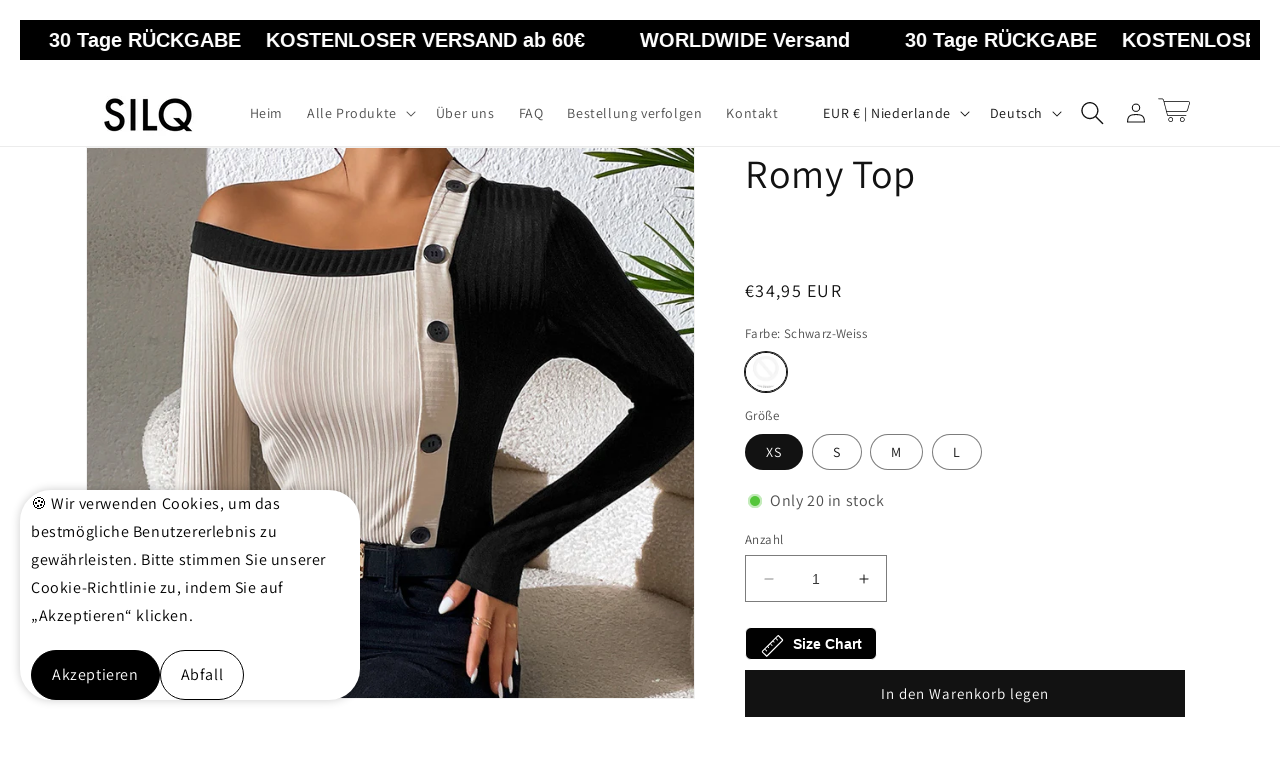

--- FILE ---
content_type: text/html; charset=utf-8
request_url: https://silqstore.com/de/products/romy-top
body_size: 76456
content:
<!-- Function code : Start -->
<script type="text/javascript" src="https://msa.bestchat.com/chat/b.js?uuid=3d04453d-9e27-4d68-b00a-5f1c09847dae" async></script>
<!-- Function code : End -->
<!doctype html>
<html class="no-js" lang="de">
  <style>
.section-header {
 margin-bottom: 0 !important;
}
</style><head>
 
<meta charset="utf-8">
    <meta http-equiv="X-UA-Compatible" content="IE=edge">
    <meta name="viewport" content="width=device-width,initial-scale=1">
    <meta name="theme-color" content="">
    <link rel="canonical" href="https://silqstore.com/de/products/romy-top"><link rel="icon" type="image/png" href="//silqstore.com/cdn/shop/files/CE33D6B8-243D-4651-B25E-C4A6502A7654.png?crop=center&height=32&v=1689853907&width=32"><link rel="preconnect" href="https://fonts.shopifycdn.com" crossorigin><title>
      Romy Top
 &ndash; SILQ store</title>

    
      <meta name="description" content="">
    

    

<meta property="og:site_name" content="SILQ store">
<meta property="og:url" content="https://silqstore.com/de/products/romy-top">
<meta property="og:title" content="Romy Top">
<meta property="og:type" content="product">
<meta property="og:description" content="SILQ store"><meta property="og:image" content="http://silqstore.com/cdn/shop/files/38e6245b-e622-47b9-b069-5daabc9f5459.jpg?v=1707599450">
  <meta property="og:image:secure_url" content="https://silqstore.com/cdn/shop/files/38e6245b-e622-47b9-b069-5daabc9f5459.jpg?v=1707599450">
  <meta property="og:image:width" content="1000">
  <meta property="og:image:height" content="1000"><meta property="og:price:amount" content="34,95">
  <meta property="og:price:currency" content="EUR"><meta name="twitter:card" content="summary_large_image">
<meta name="twitter:title" content="Romy Top">
<meta name="twitter:description" content="SILQ store">


    <script src="//silqstore.com/cdn/shop/t/23/assets/constants.js?v=58251544750838685771708075908" defer="defer"></script>
    <script src="//silqstore.com/cdn/shop/t/23/assets/pubsub.js?v=158357773527763999511708075908" defer="defer"></script>
    <script src="//silqstore.com/cdn/shop/t/23/assets/global.js?v=139248116715221171191708075908" defer="defer"></script><script src="//silqstore.com/cdn/shop/t/23/assets/animations.js?v=114255849464433187621708075908" defer="defer"></script><script>window.performance && window.performance.mark && window.performance.mark('shopify.content_for_header.start');</script><meta name="facebook-domain-verification" content="ldo6lq46dwm8v974x7oiy331l3b4py">
<meta id="shopify-digital-wallet" name="shopify-digital-wallet" content="/76671353164/digital_wallets/dialog">
<meta name="shopify-checkout-api-token" content="884f76d0b30246b14305d9a70e913fd8">
<link rel="alternate" hreflang="x-default" href="https://silqstore.com/products/romy-top">
<link rel="alternate" hreflang="nl" href="https://silqstore.com/products/romy-top">
<link rel="alternate" hreflang="en" href="https://silqstore.com/en/products/romy-top">
<link rel="alternate" hreflang="de" href="https://silqstore.com/de/products/romy-top">
<link rel="alternate" type="application/json+oembed" href="https://silqstore.com/de/products/romy-top.oembed">
<script async="async" src="/checkouts/internal/preloads.js?locale=de-NL"></script>
<link rel="preconnect" href="https://shop.app" crossorigin="anonymous">
<script async="async" src="https://shop.app/checkouts/internal/preloads.js?locale=de-NL&shop_id=76671353164" crossorigin="anonymous"></script>
<script id="shopify-features" type="application/json">{"accessToken":"884f76d0b30246b14305d9a70e913fd8","betas":["rich-media-storefront-analytics"],"domain":"silqstore.com","predictiveSearch":true,"shopId":76671353164,"locale":"de"}</script>
<script>var Shopify = Shopify || {};
Shopify.shop = "silqstore.myshopify.com";
Shopify.locale = "de";
Shopify.currency = {"active":"EUR","rate":"1.0"};
Shopify.country = "NL";
Shopify.theme = {"name":"SilQ Store","id":158387568972,"schema_name":"Dawn","schema_version":"10.0.0","theme_store_id":887,"role":"main"};
Shopify.theme.handle = "null";
Shopify.theme.style = {"id":null,"handle":null};
Shopify.cdnHost = "silqstore.com/cdn";
Shopify.routes = Shopify.routes || {};
Shopify.routes.root = "/de/";</script>
<script type="module">!function(o){(o.Shopify=o.Shopify||{}).modules=!0}(window);</script>
<script>!function(o){function n(){var o=[];function n(){o.push(Array.prototype.slice.apply(arguments))}return n.q=o,n}var t=o.Shopify=o.Shopify||{};t.loadFeatures=n(),t.autoloadFeatures=n()}(window);</script>
<script>
  window.ShopifyPay = window.ShopifyPay || {};
  window.ShopifyPay.apiHost = "shop.app\/pay";
  window.ShopifyPay.redirectState = null;
</script>
<script id="shop-js-analytics" type="application/json">{"pageType":"product"}</script>
<script defer="defer" async type="module" src="//silqstore.com/cdn/shopifycloud/shop-js/modules/v2/client.init-shop-cart-sync_kxAhZfSm.de.esm.js"></script>
<script defer="defer" async type="module" src="//silqstore.com/cdn/shopifycloud/shop-js/modules/v2/chunk.common_5BMd6ono.esm.js"></script>
<script type="module">
  await import("//silqstore.com/cdn/shopifycloud/shop-js/modules/v2/client.init-shop-cart-sync_kxAhZfSm.de.esm.js");
await import("//silqstore.com/cdn/shopifycloud/shop-js/modules/v2/chunk.common_5BMd6ono.esm.js");

  window.Shopify.SignInWithShop?.initShopCartSync?.({"fedCMEnabled":true,"windoidEnabled":true});

</script>
<script>
  window.Shopify = window.Shopify || {};
  if (!window.Shopify.featureAssets) window.Shopify.featureAssets = {};
  window.Shopify.featureAssets['shop-js'] = {"shop-cart-sync":["modules/v2/client.shop-cart-sync_81xuAXRO.de.esm.js","modules/v2/chunk.common_5BMd6ono.esm.js"],"init-fed-cm":["modules/v2/client.init-fed-cm_B2l2C8gd.de.esm.js","modules/v2/chunk.common_5BMd6ono.esm.js"],"shop-button":["modules/v2/client.shop-button_DteRmTIv.de.esm.js","modules/v2/chunk.common_5BMd6ono.esm.js"],"init-windoid":["modules/v2/client.init-windoid_BrVTPDHy.de.esm.js","modules/v2/chunk.common_5BMd6ono.esm.js"],"shop-cash-offers":["modules/v2/client.shop-cash-offers_uZhaqfcC.de.esm.js","modules/v2/chunk.common_5BMd6ono.esm.js","modules/v2/chunk.modal_DhTZgVSk.esm.js"],"shop-toast-manager":["modules/v2/client.shop-toast-manager_lTRStNPf.de.esm.js","modules/v2/chunk.common_5BMd6ono.esm.js"],"init-shop-email-lookup-coordinator":["modules/v2/client.init-shop-email-lookup-coordinator_BhyMm2Vh.de.esm.js","modules/v2/chunk.common_5BMd6ono.esm.js"],"pay-button":["modules/v2/client.pay-button_uIj7-e2V.de.esm.js","modules/v2/chunk.common_5BMd6ono.esm.js"],"avatar":["modules/v2/client.avatar_BTnouDA3.de.esm.js"],"init-shop-cart-sync":["modules/v2/client.init-shop-cart-sync_kxAhZfSm.de.esm.js","modules/v2/chunk.common_5BMd6ono.esm.js"],"shop-login-button":["modules/v2/client.shop-login-button_hqVUT9QF.de.esm.js","modules/v2/chunk.common_5BMd6ono.esm.js","modules/v2/chunk.modal_DhTZgVSk.esm.js"],"init-customer-accounts-sign-up":["modules/v2/client.init-customer-accounts-sign-up_0Oyvgx7Z.de.esm.js","modules/v2/client.shop-login-button_hqVUT9QF.de.esm.js","modules/v2/chunk.common_5BMd6ono.esm.js","modules/v2/chunk.modal_DhTZgVSk.esm.js"],"init-shop-for-new-customer-accounts":["modules/v2/client.init-shop-for-new-customer-accounts_DojLPa1w.de.esm.js","modules/v2/client.shop-login-button_hqVUT9QF.de.esm.js","modules/v2/chunk.common_5BMd6ono.esm.js","modules/v2/chunk.modal_DhTZgVSk.esm.js"],"init-customer-accounts":["modules/v2/client.init-customer-accounts_DWlFj6gc.de.esm.js","modules/v2/client.shop-login-button_hqVUT9QF.de.esm.js","modules/v2/chunk.common_5BMd6ono.esm.js","modules/v2/chunk.modal_DhTZgVSk.esm.js"],"shop-follow-button":["modules/v2/client.shop-follow-button_BEIcZOGj.de.esm.js","modules/v2/chunk.common_5BMd6ono.esm.js","modules/v2/chunk.modal_DhTZgVSk.esm.js"],"lead-capture":["modules/v2/client.lead-capture_BSpzCmmh.de.esm.js","modules/v2/chunk.common_5BMd6ono.esm.js","modules/v2/chunk.modal_DhTZgVSk.esm.js"],"checkout-modal":["modules/v2/client.checkout-modal_8HiTfxyj.de.esm.js","modules/v2/chunk.common_5BMd6ono.esm.js","modules/v2/chunk.modal_DhTZgVSk.esm.js"],"shop-login":["modules/v2/client.shop-login_Fe0VhLV0.de.esm.js","modules/v2/chunk.common_5BMd6ono.esm.js","modules/v2/chunk.modal_DhTZgVSk.esm.js"],"payment-terms":["modules/v2/client.payment-terms_C8PkVPzh.de.esm.js","modules/v2/chunk.common_5BMd6ono.esm.js","modules/v2/chunk.modal_DhTZgVSk.esm.js"]};
</script>
<script>(function() {
  var isLoaded = false;
  function asyncLoad() {
    if (isLoaded) return;
    isLoaded = true;
    var urls = ["https:\/\/ufe.helixo.co\/scripts\/sdk.min.js?shop=silqstore.myshopify.com","https:\/\/intg.snapchat.com\/shopify\/shopify-scevent-init.js?id=a72ed944-26ed-4e18-b765-10a689819fec\u0026shop=silqstore.myshopify.com","https:\/\/fs.kaktusapp.com\/storage\/js\/kaktus_fs-silqstore.myshopify.com.js?ver=90\u0026shop=silqstore.myshopify.com"];
    for (var i = 0; i < urls.length; i++) {
      var s = document.createElement('script');
      s.type = 'text/javascript';
      s.async = true;
      s.src = urls[i];
      var x = document.getElementsByTagName('script')[0];
      x.parentNode.insertBefore(s, x);
    }
  };
  if(window.attachEvent) {
    window.attachEvent('onload', asyncLoad);
  } else {
    window.addEventListener('load', asyncLoad, false);
  }
})();</script>
<script id="__st">var __st={"a":76671353164,"offset":3600,"reqid":"ed438156-beee-4a25-ade2-aa82f6a635f8-1769002445","pageurl":"silqstore.com\/de\/products\/romy-top","u":"72eb764d16f0","p":"product","rtyp":"product","rid":8858585039180};</script>
<script>window.ShopifyPaypalV4VisibilityTracking = true;</script>
<script id="captcha-bootstrap">!function(){'use strict';const t='contact',e='account',n='new_comment',o=[[t,t],['blogs',n],['comments',n],[t,'customer']],c=[[e,'customer_login'],[e,'guest_login'],[e,'recover_customer_password'],[e,'create_customer']],r=t=>t.map((([t,e])=>`form[action*='/${t}']:not([data-nocaptcha='true']) input[name='form_type'][value='${e}']`)).join(','),a=t=>()=>t?[...document.querySelectorAll(t)].map((t=>t.form)):[];function s(){const t=[...o],e=r(t);return a(e)}const i='password',u='form_key',d=['recaptcha-v3-token','g-recaptcha-response','h-captcha-response',i],f=()=>{try{return window.sessionStorage}catch{return}},m='__shopify_v',_=t=>t.elements[u];function p(t,e,n=!1){try{const o=window.sessionStorage,c=JSON.parse(o.getItem(e)),{data:r}=function(t){const{data:e,action:n}=t;return t[m]||n?{data:e,action:n}:{data:t,action:n}}(c);for(const[e,n]of Object.entries(r))t.elements[e]&&(t.elements[e].value=n);n&&o.removeItem(e)}catch(o){console.error('form repopulation failed',{error:o})}}const l='form_type',E='cptcha';function T(t){t.dataset[E]=!0}const w=window,h=w.document,L='Shopify',v='ce_forms',y='captcha';let A=!1;((t,e)=>{const n=(g='f06e6c50-85a8-45c8-87d0-21a2b65856fe',I='https://cdn.shopify.com/shopifycloud/storefront-forms-hcaptcha/ce_storefront_forms_captcha_hcaptcha.v1.5.2.iife.js',D={infoText:'Durch hCaptcha geschützt',privacyText:'Datenschutz',termsText:'Allgemeine Geschäftsbedingungen'},(t,e,n)=>{const o=w[L][v],c=o.bindForm;if(c)return c(t,g,e,D).then(n);var r;o.q.push([[t,g,e,D],n]),r=I,A||(h.body.append(Object.assign(h.createElement('script'),{id:'captcha-provider',async:!0,src:r})),A=!0)});var g,I,D;w[L]=w[L]||{},w[L][v]=w[L][v]||{},w[L][v].q=[],w[L][y]=w[L][y]||{},w[L][y].protect=function(t,e){n(t,void 0,e),T(t)},Object.freeze(w[L][y]),function(t,e,n,w,h,L){const[v,y,A,g]=function(t,e,n){const i=e?o:[],u=t?c:[],d=[...i,...u],f=r(d),m=r(i),_=r(d.filter((([t,e])=>n.includes(e))));return[a(f),a(m),a(_),s()]}(w,h,L),I=t=>{const e=t.target;return e instanceof HTMLFormElement?e:e&&e.form},D=t=>v().includes(t);t.addEventListener('submit',(t=>{const e=I(t);if(!e)return;const n=D(e)&&!e.dataset.hcaptchaBound&&!e.dataset.recaptchaBound,o=_(e),c=g().includes(e)&&(!o||!o.value);(n||c)&&t.preventDefault(),c&&!n&&(function(t){try{if(!f())return;!function(t){const e=f();if(!e)return;const n=_(t);if(!n)return;const o=n.value;o&&e.removeItem(o)}(t);const e=Array.from(Array(32),(()=>Math.random().toString(36)[2])).join('');!function(t,e){_(t)||t.append(Object.assign(document.createElement('input'),{type:'hidden',name:u})),t.elements[u].value=e}(t,e),function(t,e){const n=f();if(!n)return;const o=[...t.querySelectorAll(`input[type='${i}']`)].map((({name:t})=>t)),c=[...d,...o],r={};for(const[a,s]of new FormData(t).entries())c.includes(a)||(r[a]=s);n.setItem(e,JSON.stringify({[m]:1,action:t.action,data:r}))}(t,e)}catch(e){console.error('failed to persist form',e)}}(e),e.submit())}));const S=(t,e)=>{t&&!t.dataset[E]&&(n(t,e.some((e=>e===t))),T(t))};for(const o of['focusin','change'])t.addEventListener(o,(t=>{const e=I(t);D(e)&&S(e,y())}));const B=e.get('form_key'),M=e.get(l),P=B&&M;t.addEventListener('DOMContentLoaded',(()=>{const t=y();if(P)for(const e of t)e.elements[l].value===M&&p(e,B);[...new Set([...A(),...v().filter((t=>'true'===t.dataset.shopifyCaptcha))])].forEach((e=>S(e,t)))}))}(h,new URLSearchParams(w.location.search),n,t,e,['guest_login'])})(!0,!0)}();</script>
<script integrity="sha256-4kQ18oKyAcykRKYeNunJcIwy7WH5gtpwJnB7kiuLZ1E=" data-source-attribution="shopify.loadfeatures" defer="defer" src="//silqstore.com/cdn/shopifycloud/storefront/assets/storefront/load_feature-a0a9edcb.js" crossorigin="anonymous"></script>
<script crossorigin="anonymous" defer="defer" src="//silqstore.com/cdn/shopifycloud/storefront/assets/shopify_pay/storefront-65b4c6d7.js?v=20250812"></script>
<script data-source-attribution="shopify.dynamic_checkout.dynamic.init">var Shopify=Shopify||{};Shopify.PaymentButton=Shopify.PaymentButton||{isStorefrontPortableWallets:!0,init:function(){window.Shopify.PaymentButton.init=function(){};var t=document.createElement("script");t.src="https://silqstore.com/cdn/shopifycloud/portable-wallets/latest/portable-wallets.de.js",t.type="module",document.head.appendChild(t)}};
</script>
<script data-source-attribution="shopify.dynamic_checkout.buyer_consent">
  function portableWalletsHideBuyerConsent(e){var t=document.getElementById("shopify-buyer-consent"),n=document.getElementById("shopify-subscription-policy-button");t&&n&&(t.classList.add("hidden"),t.setAttribute("aria-hidden","true"),n.removeEventListener("click",e))}function portableWalletsShowBuyerConsent(e){var t=document.getElementById("shopify-buyer-consent"),n=document.getElementById("shopify-subscription-policy-button");t&&n&&(t.classList.remove("hidden"),t.removeAttribute("aria-hidden"),n.addEventListener("click",e))}window.Shopify?.PaymentButton&&(window.Shopify.PaymentButton.hideBuyerConsent=portableWalletsHideBuyerConsent,window.Shopify.PaymentButton.showBuyerConsent=portableWalletsShowBuyerConsent);
</script>
<script data-source-attribution="shopify.dynamic_checkout.cart.bootstrap">document.addEventListener("DOMContentLoaded",(function(){function t(){return document.querySelector("shopify-accelerated-checkout-cart, shopify-accelerated-checkout")}if(t())Shopify.PaymentButton.init();else{new MutationObserver((function(e,n){t()&&(Shopify.PaymentButton.init(),n.disconnect())})).observe(document.body,{childList:!0,subtree:!0})}}));
</script>
<link id="shopify-accelerated-checkout-styles" rel="stylesheet" media="screen" href="https://silqstore.com/cdn/shopifycloud/portable-wallets/latest/accelerated-checkout-backwards-compat.css" crossorigin="anonymous">
<style id="shopify-accelerated-checkout-cart">
        #shopify-buyer-consent {
  margin-top: 1em;
  display: inline-block;
  width: 100%;
}

#shopify-buyer-consent.hidden {
  display: none;
}

#shopify-subscription-policy-button {
  background: none;
  border: none;
  padding: 0;
  text-decoration: underline;
  font-size: inherit;
  cursor: pointer;
}

#shopify-subscription-policy-button::before {
  box-shadow: none;
}

      </style>
<script id="sections-script" data-sections="header" defer="defer" src="//silqstore.com/cdn/shop/t/23/compiled_assets/scripts.js?v=2786"></script>
<script>window.performance && window.performance.mark && window.performance.mark('shopify.content_for_header.end');</script>


    <style data-shopify>
      @font-face {
  font-family: Assistant;
  font-weight: 400;
  font-style: normal;
  font-display: swap;
  src: url("//silqstore.com/cdn/fonts/assistant/assistant_n4.9120912a469cad1cc292572851508ca49d12e768.woff2") format("woff2"),
       url("//silqstore.com/cdn/fonts/assistant/assistant_n4.6e9875ce64e0fefcd3f4446b7ec9036b3ddd2985.woff") format("woff");
}

      @font-face {
  font-family: Assistant;
  font-weight: 700;
  font-style: normal;
  font-display: swap;
  src: url("//silqstore.com/cdn/fonts/assistant/assistant_n7.bf44452348ec8b8efa3aa3068825305886b1c83c.woff2") format("woff2"),
       url("//silqstore.com/cdn/fonts/assistant/assistant_n7.0c887fee83f6b3bda822f1150b912c72da0f7b64.woff") format("woff");
}

      
      
      @font-face {
  font-family: Assistant;
  font-weight: 400;
  font-style: normal;
  font-display: swap;
  src: url("//silqstore.com/cdn/fonts/assistant/assistant_n4.9120912a469cad1cc292572851508ca49d12e768.woff2") format("woff2"),
       url("//silqstore.com/cdn/fonts/assistant/assistant_n4.6e9875ce64e0fefcd3f4446b7ec9036b3ddd2985.woff") format("woff");
}


      
        :root,
        .color-background-1 {
          --color-background: 255,255,255;
        
          --gradient-background: #ffffff;
        
        --color-foreground: 18,18,18;
        --color-shadow: 18,18,18;
        --color-button: 18,18,18;
        --color-button-text: 255,255,255;
        --color-secondary-button: 255,255,255;
        --color-secondary-button-text: 0,0,0;
        --color-link: 0,0,0;
        --color-badge-foreground: 18,18,18;
        --color-badge-background: 255,255,255;
        --color-badge-border: 18,18,18;
        --payment-terms-background-color: rgb(255 255 255);
      }
      
        
        .color-background-2 {
          --color-background: 243,243,243;
        
          --gradient-background: #f3f3f3;
        
        --color-foreground: 18,18,18;
        --color-shadow: 18,18,18;
        --color-button: 18,18,18;
        --color-button-text: 243,243,243;
        --color-secondary-button: 243,243,243;
        --color-secondary-button-text: 18,18,18;
        --color-link: 18,18,18;
        --color-badge-foreground: 18,18,18;
        --color-badge-background: 243,243,243;
        --color-badge-border: 18,18,18;
        --payment-terms-background-color: rgb(243 243 243);
      }
      
        
        .color-inverse {
          --color-background: 36,40,51;
        
          --gradient-background: #242833;
        
        --color-foreground: 255,255,255;
        --color-shadow: 18,18,18;
        --color-button: 255,255,255;
        --color-button-text: 0,0,0;
        --color-secondary-button: 36,40,51;
        --color-secondary-button-text: 255,255,255;
        --color-link: 255,255,255;
        --color-badge-foreground: 255,255,255;
        --color-badge-background: 36,40,51;
        --color-badge-border: 255,255,255;
        --payment-terms-background-color: rgb(36 40 51);
      }
      
        
        .color-accent-1 {
          --color-background: 18,18,18;
        
          --gradient-background: #121212;
        
        --color-foreground: 255,255,255;
        --color-shadow: 18,18,18;
        --color-button: 255,255,255;
        --color-button-text: 18,18,18;
        --color-secondary-button: 18,18,18;
        --color-secondary-button-text: 255,255,255;
        --color-link: 255,255,255;
        --color-badge-foreground: 255,255,255;
        --color-badge-background: 18,18,18;
        --color-badge-border: 255,255,255;
        --payment-terms-background-color: rgb(18 18 18);
      }
      
        
        .color-accent-2 {
          --color-background: 51,79,180;
        
          --gradient-background: #334fb4;
        
        --color-foreground: 255,255,255;
        --color-shadow: 18,18,18;
        --color-button: 255,255,255;
        --color-button-text: 51,79,180;
        --color-secondary-button: 51,79,180;
        --color-secondary-button-text: 255,255,255;
        --color-link: 255,255,255;
        --color-badge-foreground: 255,255,255;
        --color-badge-background: 51,79,180;
        --color-badge-border: 255,255,255;
        --payment-terms-background-color: rgb(51 79 180);
      }
      
        
        .color-scheme-040715e0-961c-477c-b863-79949d1217f9 {
          --color-background: 255,255,255;
        
          --gradient-background: #ffffff;
        
        --color-foreground: 18,18,18;
        --color-shadow: 18,18,18;
        --color-button: 18,18,18;
        --color-button-text: 255,255,255;
        --color-secondary-button: 255,255,255;
        --color-secondary-button-text: 18,18,18;
        --color-link: 18,18,18;
        --color-badge-foreground: 18,18,18;
        --color-badge-background: 255,255,255;
        --color-badge-border: 18,18,18;
        --payment-terms-background-color: rgb(255 255 255);
      }
      

      body, .color-background-1, .color-background-2, .color-inverse, .color-accent-1, .color-accent-2, .color-scheme-040715e0-961c-477c-b863-79949d1217f9 {
        color: rgba(var(--color-foreground), 0.75);
        background-color: rgb(var(--color-background));
      }

      :root {
        --font-body-family: Assistant, sans-serif;
        --font-body-style: normal;
        --font-body-weight: 400;
        --font-body-weight-bold: 700;

        --font-heading-family: Assistant, sans-serif;
        --font-heading-style: normal;
        --font-heading-weight: 400;

        --font-body-scale: 1.0;
        --font-heading-scale: 1.0;

        --media-padding: px;
        --media-border-opacity: 0.05;
        --media-border-width: 1px;
        --media-radius: 0px;
        --media-shadow-opacity: 0.0;
        --media-shadow-horizontal-offset: 0px;
        --media-shadow-vertical-offset: 40px;
        --media-shadow-blur-radius: 5px;
        --media-shadow-visible: 0;

        --page-width: 120rem;
        --page-width-margin: 0rem;

        --product-card-image-padding: 0.0rem;
        --product-card-corner-radius: 0.0rem;
        --product-card-text-alignment: left;
        --product-card-border-width: 0.0rem;
        --product-card-border-opacity: 0.1;
        --product-card-shadow-opacity: 0.0;
        --product-card-shadow-visible: 0;
        --product-card-shadow-horizontal-offset: 0.0rem;
        --product-card-shadow-vertical-offset: 0.4rem;
        --product-card-shadow-blur-radius: 0.5rem;

        --collection-card-image-padding: 0.0rem;
        --collection-card-corner-radius: 0.0rem;
        --collection-card-text-alignment: left;
        --collection-card-border-width: 0.0rem;
        --collection-card-border-opacity: 0.1;
        --collection-card-shadow-opacity: 0.0;
        --collection-card-shadow-visible: 0;
        --collection-card-shadow-horizontal-offset: 0.0rem;
        --collection-card-shadow-vertical-offset: 0.4rem;
        --collection-card-shadow-blur-radius: 0.5rem;

        --blog-card-image-padding: 0.0rem;
        --blog-card-corner-radius: 0.0rem;
        --blog-card-text-alignment: left;
        --blog-card-border-width: 0.0rem;
        --blog-card-border-opacity: 0.1;
        --blog-card-shadow-opacity: 0.0;
        --blog-card-shadow-visible: 0;
        --blog-card-shadow-horizontal-offset: 0.0rem;
        --blog-card-shadow-vertical-offset: 0.4rem;
        --blog-card-shadow-blur-radius: 0.5rem;

        --badge-corner-radius: 4.0rem;

        --popup-border-width: 1px;
        --popup-border-opacity: 0.1;
        --popup-corner-radius: 0px;
        --popup-shadow-opacity: 0.0;
        --popup-shadow-horizontal-offset: 0px;
        --popup-shadow-vertical-offset: 4px;
        --popup-shadow-blur-radius: 5px;

        --drawer-border-width: 1px;
        --drawer-border-opacity: 0.1;
        --drawer-shadow-opacity: 0.0;
        --drawer-shadow-horizontal-offset: 0px;
        --drawer-shadow-vertical-offset: 4px;
        --drawer-shadow-blur-radius: 5px;

        --spacing-sections-desktop: 0px;
        --spacing-sections-mobile: 0px;

        --grid-desktop-vertical-spacing: 8px;
        --grid-desktop-horizontal-spacing: 8px;
        --grid-mobile-vertical-spacing: 4px;
        --grid-mobile-horizontal-spacing: 4px;

        --text-boxes-border-opacity: 0.1;
        --text-boxes-border-width: 0px;
        --text-boxes-radius: 0px;
        --text-boxes-shadow-opacity: 0.0;
        --text-boxes-shadow-visible: 0;
        --text-boxes-shadow-horizontal-offset: 0px;
        --text-boxes-shadow-vertical-offset: 4px;
        --text-boxes-shadow-blur-radius: 5px;

        --buttons-radius: 0px;
        --buttons-radius-outset: 0px;
        --buttons-border-width: 1px;
        --buttons-border-opacity: 1.0;
        --buttons-shadow-opacity: 0.0;
        --buttons-shadow-visible: 0;
        --buttons-shadow-horizontal-offset: 0px;
        --buttons-shadow-vertical-offset: 4px;
        --buttons-shadow-blur-radius: 5px;
        --buttons-border-offset: 0px;

        --inputs-radius: 0px;
        --inputs-border-width: 1px;
        --inputs-border-opacity: 0.55;
        --inputs-shadow-opacity: 0.0;
        --inputs-shadow-horizontal-offset: 0px;
        --inputs-margin-offset: 0px;
        --inputs-shadow-vertical-offset: 4px;
        --inputs-shadow-blur-radius: 5px;
        --inputs-radius-outset: 0px;

        --variant-pills-radius: 40px;
        --variant-pills-border-width: 1px;
        --variant-pills-border-opacity: 0.55;
        --variant-pills-shadow-opacity: 0.0;
        --variant-pills-shadow-horizontal-offset: 0px;
        --variant-pills-shadow-vertical-offset: 4px;
        --variant-pills-shadow-blur-radius: 5px;
      }

      *,
      *::before,
      *::after {
        box-sizing: inherit;
      }

      html {
        box-sizing: border-box;
        font-size: calc(var(--font-body-scale) * 62.5%);
        height: 100%;
      }

      body {
        display: grid;
        grid-template-rows: auto auto 1fr auto;
        grid-template-columns: 100%;
        min-height: 100%;
        margin: 0;
        font-size: 1.5rem;
        letter-spacing: 0.06rem;
        line-height: calc(1 + 0.8 / var(--font-body-scale));
        font-family: var(--font-body-family);
        font-style: var(--font-body-style);
        font-weight: var(--font-body-weight);
      }

      @media screen and (min-width: 750px) {
        body {
          font-size: 1.6rem;
        }
      }
    </style>

    <link href="//silqstore.com/cdn/shop/t/23/assets/base.css?v=157727365161807010951708075908" rel="stylesheet" type="text/css" media="all" />
<link rel="preload" as="font" href="//silqstore.com/cdn/fonts/assistant/assistant_n4.9120912a469cad1cc292572851508ca49d12e768.woff2" type="font/woff2" crossorigin><link rel="preload" as="font" href="//silqstore.com/cdn/fonts/assistant/assistant_n4.9120912a469cad1cc292572851508ca49d12e768.woff2" type="font/woff2" crossorigin><link
        rel="stylesheet"
        href="//silqstore.com/cdn/shop/t/23/assets/component-predictive-search.css?v=118923337488134913561708075908"
        media="print"
        onload="this.media='all'"
      ><script>
      document.documentElement.className = document.documentElement.className.replace('no-js', 'js');
      if (Shopify.designMode) {
        document.documentElement.classList.add('shopify-design-mode');
      }
    </script>
    

<!-- BEGIN app block: shopify://apps/ufe-cross-sell-upsell-bundle/blocks/app-embed/588d2ac5-62f3-4ccd-8638-da98ec61fa90 -->



<script>
  window.isUfeInstalled = true;
  
  window.ufeStore = {
    collections: [617657041228,618099048780],
    tags: ''.split(','),
    selectedVariantId: 47682032369996,
    moneyFormat: "€{{amount_with_comma_separator}}",
    moneyFormatWithCurrency: "€{{amount_with_comma_separator}} EUR",
    currency: "EUR",
    customerId: null,
    productAvailable: true,
    productMapping: [],
    meta: {
        pageType: 'product' ,
        productId: 8858585039180 ,
        selectedVariantId: 47682032369996,
        collectionId: null
    }
  }
  


  
    window.ufeStore.cartTotal = 0;
    window.ufeStore.cart = {"note":null,"attributes":{},"original_total_price":0,"total_price":0,"total_discount":0,"total_weight":0.0,"item_count":0,"items":[],"requires_shipping":false,"currency":"EUR","items_subtotal_price":0,"cart_level_discount_applications":[],"checkout_charge_amount":0},
    
  

   window.ufeStore.localization = {};
  
  

  window.ufeStore.localization.availableCountries = ["AU","BG","DK","EE","FI","FR","GR","IE","IL","IT","JP","CA","HR","LV","LT","LU","MY","MT","NZ","NL","NO","AT","PL","PT","RO","SE","CH","SG","SK","SI","HK","ES","KR","CZ","HU","AE","US","GB","CY"];
  window.ufeStore.localization.availableLanguages = ["nl","en","de"];

  console.log("%c UFE: Funnel Engines ⚡️ Full Throttle 🦾😎!", 'font-weight: bold; letter-spacing: 2px; font-family: system-ui, -apple-system, BlinkMacSystemFont, "Segoe UI", "Roboto", "Oxygen", "Ubuntu", Arial, sans-serif;font-size: 20px;color: rgb(25, 124, 255); text-shadow: 1px 1px 0 rgb(62, 246, 255)');
  console.log(`%c \n Funnels on SILQ store is powered by Upsell Funnel Engine. \n  \n   → Positive ROI Guaranteed \n   → #1 Upsell Funnel App\n   → Increased AOV & LTV\n   → All-In-One Upsell & Cross Sell\n  \n Know more: https://helixo.co/ufe \n\n  \n  `,'font-size: 12px;font-family: monospace;padding: 1px 2px;line-height: 1');
   
</script>


<script async src="https://ufe.helixo.co/scripts/app-core.min.js?shop=silqstore.myshopify.com"></script><!-- END app block --><!-- BEGIN app block: shopify://apps/essential-announcer/blocks/app-embed/93b5429f-c8d6-4c33-ae14-250fd84f361b --><script>
  
    window.essentialAnnouncementConfigs = [{"id":"3cab6036-7ae9-432b-abd8-955ca348a9c8","createdAt":"2024-01-26T21:35:05.899+00:00","name":"Announcement name","title":"       FREE SHIPPING            WORLDWIDE shipping           30 day RETURNS","subheading":"","style":{"selectedTemplate":"Dawn","position":"top-page","stickyBar":false,"backgroundType":"singleBackground","singleColor":"#000000","gradientTurn":47,"gradientStart":"#252237","gradientEnd":"#4c4861","borderRadius":"","borderSize":"20","borderColor":"#ffffff","titleSize":"20","titleColor":"#ffffff","font":"Helvetica","subheadingSize":"14","subheadingColor":"#9f9daa","buttonBackgroundColor":"#ff3e20","buttonFontSize":"14","buttonFontColor":"#FFFFFF","buttonBorderRadius":"4","closeIconColor":"#9f9daa","arrowIconColor":"#9f9daa"},"announcementType":"running-line","announcementPlacement":"","published":true,"showOnProducts":[],"showOnCollections":[],"updatedAt":"2024-02-17T18:15:52.366+00:00","CTAType":"","CTALink":"https://silqstore.myshopify.com","closeButton":false,"buttonText":"Shop now!","announcements":[{"title":"For a limited time, enjoy a 20% discount on all our products!","subheading":"","CTAType":"button","buttonText":"Shop now!","CTALink":"","id":557},{"title":"For a limited time, enjoy a 20% discount on all our products!","subheading":"","CTAType":"button","buttonText":"Shop now!","CTALink":"","id":66}],"shop":"silqstore.myshopify.com","animationSpeed":74,"rotateDuration":4,"translations":[{"title":"       GRATIS VERZENDING \n       WERELDWIJDE verzending          30 dagen RETOUR","subheading":"","buttonText":"","locale":"nl","itemType":"running-line","itemId":"","id":75},{"title":"     KOSTENLOSER VERSAND ab 60€           WORLDWIDE Versand           30 Tage RÜCKGABE","subheading":"","buttonText":"","locale":"de","itemType":"running-line","itemId":"","id":314}]}];
  
  window.essentialAnnouncementMeta = {
    productCollections: [{"id":617657041228,"handle":"all-womens-clothing","updated_at":"2024-03-18T21:18:17+01:00","published_at":"2024-01-31T21:28:51+01:00","sort_order":"manual","template_suffix":"","published_scope":"web","title":"ALLE Damen Kleidung","body_html":""},{"id":618099048780,"handle":"tops","updated_at":"2024-02-10T22:11:09+01:00","published_at":"2024-02-08T21:33:26+01:00","sort_order":"best-selling","template_suffix":"","published_scope":"web","title":"Oberteile","body_html":""}],
    productData: {"id":8858585039180,"title":"Romy Top","handle":"romy-top","description":"\u003cp\u003e\n \u003cbr\u003e\n\u003c\/p\u003e","published_at":"2024-02-10T22:10:46+01:00","created_at":"2024-02-10T22:10:46+01:00","vendor":"silqstore","type":"Romy Top","tags":[],"price":3495,"price_min":3495,"price_max":3495,"available":true,"price_varies":false,"compare_at_price":null,"compare_at_price_min":0,"compare_at_price_max":0,"compare_at_price_varies":false,"variants":[{"id":47682032369996,"title":"Schwarz-Weiss \/ XS","option1":"Schwarz-Weiss","option2":"XS","option3":null,"sku":"CJCS181549501AZ","requires_shipping":true,"taxable":false,"featured_image":{"id":52861797040460,"product_id":8858585039180,"position":6,"created_at":"2024-02-10T22:11:08+01:00","updated_at":"2024-02-10T22:11:08+01:00","alt":null,"width":1000,"height":1000,"src":"\/\/silqstore.com\/cdn\/shop\/files\/411780e3-fbec-4782-b9ac-919ae48118e2.jpg?v=1707599468","variant_ids":[47682032304460,47682032337228,47682032369996,47682032402764]},"available":true,"name":"Romy Top - Schwarz-Weiss \/ XS","public_title":"Schwarz-Weiss \/ XS","options":["Schwarz-Weiss","XS"],"price":3495,"weight":180,"compare_at_price":null,"inventory_management":"shopify","barcode":null,"featured_media":{"alt":null,"id":45846599008588,"position":6,"preview_image":{"aspect_ratio":1.0,"height":1000,"width":1000,"src":"\/\/silqstore.com\/cdn\/shop\/files\/411780e3-fbec-4782-b9ac-919ae48118e2.jpg?v=1707599468"}},"requires_selling_plan":false,"selling_plan_allocations":[]},{"id":47682032337228,"title":"Schwarz-Weiss \/ S","option1":"Schwarz-Weiss","option2":"S","option3":null,"sku":"CJCS181549502BY","requires_shipping":true,"taxable":false,"featured_image":{"id":52861797040460,"product_id":8858585039180,"position":6,"created_at":"2024-02-10T22:11:08+01:00","updated_at":"2024-02-10T22:11:08+01:00","alt":null,"width":1000,"height":1000,"src":"\/\/silqstore.com\/cdn\/shop\/files\/411780e3-fbec-4782-b9ac-919ae48118e2.jpg?v=1707599468","variant_ids":[47682032304460,47682032337228,47682032369996,47682032402764]},"available":true,"name":"Romy Top - Schwarz-Weiss \/ S","public_title":"Schwarz-Weiss \/ S","options":["Schwarz-Weiss","S"],"price":3495,"weight":200,"compare_at_price":null,"inventory_management":"shopify","barcode":null,"featured_media":{"alt":null,"id":45846599008588,"position":6,"preview_image":{"aspect_ratio":1.0,"height":1000,"width":1000,"src":"\/\/silqstore.com\/cdn\/shop\/files\/411780e3-fbec-4782-b9ac-919ae48118e2.jpg?v=1707599468"}},"requires_selling_plan":false,"selling_plan_allocations":[]},{"id":47682032304460,"title":"Schwarz-Weiss \/ M","option1":"Schwarz-Weiss","option2":"M","option3":null,"sku":"CJCS181549503CX","requires_shipping":true,"taxable":false,"featured_image":{"id":52861797040460,"product_id":8858585039180,"position":6,"created_at":"2024-02-10T22:11:08+01:00","updated_at":"2024-02-10T22:11:08+01:00","alt":null,"width":1000,"height":1000,"src":"\/\/silqstore.com\/cdn\/shop\/files\/411780e3-fbec-4782-b9ac-919ae48118e2.jpg?v=1707599468","variant_ids":[47682032304460,47682032337228,47682032369996,47682032402764]},"available":true,"name":"Romy Top - Schwarz-Weiss \/ M","public_title":"Schwarz-Weiss \/ M","options":["Schwarz-Weiss","M"],"price":3495,"weight":227,"compare_at_price":null,"inventory_management":"shopify","barcode":null,"featured_media":{"alt":null,"id":45846599008588,"position":6,"preview_image":{"aspect_ratio":1.0,"height":1000,"width":1000,"src":"\/\/silqstore.com\/cdn\/shop\/files\/411780e3-fbec-4782-b9ac-919ae48118e2.jpg?v=1707599468"}},"requires_selling_plan":false,"selling_plan_allocations":[]},{"id":47682032402764,"title":"Schwarz-Weiss \/ L","option1":"Schwarz-Weiss","option2":"L","option3":null,"sku":"CJCS181549504DW","requires_shipping":true,"taxable":false,"featured_image":{"id":52861797040460,"product_id":8858585039180,"position":6,"created_at":"2024-02-10T22:11:08+01:00","updated_at":"2024-02-10T22:11:08+01:00","alt":null,"width":1000,"height":1000,"src":"\/\/silqstore.com\/cdn\/shop\/files\/411780e3-fbec-4782-b9ac-919ae48118e2.jpg?v=1707599468","variant_ids":[47682032304460,47682032337228,47682032369996,47682032402764]},"available":true,"name":"Romy Top - Schwarz-Weiss \/ L","public_title":"Schwarz-Weiss \/ L","options":["Schwarz-Weiss","L"],"price":3495,"weight":240,"compare_at_price":null,"inventory_management":"shopify","barcode":null,"featured_media":{"alt":null,"id":45846599008588,"position":6,"preview_image":{"aspect_ratio":1.0,"height":1000,"width":1000,"src":"\/\/silqstore.com\/cdn\/shop\/files\/411780e3-fbec-4782-b9ac-919ae48118e2.jpg?v=1707599468"}},"requires_selling_plan":false,"selling_plan_allocations":[]}],"images":["\/\/silqstore.com\/cdn\/shop\/files\/38e6245b-e622-47b9-b069-5daabc9f5459.jpg?v=1707599450","\/\/silqstore.com\/cdn\/shop\/files\/58f23919-8adb-443c-b34b-ef95c0c9d9ba.jpg?v=1707599453","\/\/silqstore.com\/cdn\/shop\/files\/756be468-f2af-467b-b192-13c6d8e2f4b8.jpg?v=1707599458","\/\/silqstore.com\/cdn\/shop\/files\/eeae1133-924b-464e-9313-7e141897bbb5.jpg?v=1707599461","\/\/silqstore.com\/cdn\/shop\/files\/2d25bf1a-6198-4a8e-bd61-63dccc8204b9.jpg?v=1707599465","\/\/silqstore.com\/cdn\/shop\/files\/411780e3-fbec-4782-b9ac-919ae48118e2.jpg?v=1707599468"],"featured_image":"\/\/silqstore.com\/cdn\/shop\/files\/38e6245b-e622-47b9-b069-5daabc9f5459.jpg?v=1707599450","options":["Farbe","Größe"],"media":[{"alt":null,"id":45846596092236,"position":1,"preview_image":{"aspect_ratio":1.0,"height":1000,"width":1000,"src":"\/\/silqstore.com\/cdn\/shop\/files\/38e6245b-e622-47b9-b069-5daabc9f5459.jpg?v=1707599450"},"aspect_ratio":1.0,"height":1000,"media_type":"image","src":"\/\/silqstore.com\/cdn\/shop\/files\/38e6245b-e622-47b9-b069-5daabc9f5459.jpg?v=1707599450","width":1000},{"alt":null,"id":45846596321612,"position":2,"preview_image":{"aspect_ratio":0.751,"height":1332,"width":1000,"src":"\/\/silqstore.com\/cdn\/shop\/files\/58f23919-8adb-443c-b34b-ef95c0c9d9ba.jpg?v=1707599453"},"aspect_ratio":0.751,"height":1332,"media_type":"image","src":"\/\/silqstore.com\/cdn\/shop\/files\/58f23919-8adb-443c-b34b-ef95c0c9d9ba.jpg?v=1707599453","width":1000},{"alt":null,"id":45846597042508,"position":3,"preview_image":{"aspect_ratio":0.751,"height":1332,"width":1000,"src":"\/\/silqstore.com\/cdn\/shop\/files\/756be468-f2af-467b-b192-13c6d8e2f4b8.jpg?v=1707599458"},"aspect_ratio":0.751,"height":1332,"media_type":"image","src":"\/\/silqstore.com\/cdn\/shop\/files\/756be468-f2af-467b-b192-13c6d8e2f4b8.jpg?v=1707599458","width":1000},{"alt":null,"id":45846597894476,"position":4,"preview_image":{"aspect_ratio":0.751,"height":1332,"width":1000,"src":"\/\/silqstore.com\/cdn\/shop\/files\/eeae1133-924b-464e-9313-7e141897bbb5.jpg?v=1707599461"},"aspect_ratio":0.751,"height":1332,"media_type":"image","src":"\/\/silqstore.com\/cdn\/shop\/files\/eeae1133-924b-464e-9313-7e141897bbb5.jpg?v=1707599461","width":1000},{"alt":null,"id":45846598222156,"position":5,"preview_image":{"aspect_ratio":0.751,"height":1332,"width":1000,"src":"\/\/silqstore.com\/cdn\/shop\/files\/2d25bf1a-6198-4a8e-bd61-63dccc8204b9.jpg?v=1707599465"},"aspect_ratio":0.751,"height":1332,"media_type":"image","src":"\/\/silqstore.com\/cdn\/shop\/files\/2d25bf1a-6198-4a8e-bd61-63dccc8204b9.jpg?v=1707599465","width":1000},{"alt":null,"id":45846599008588,"position":6,"preview_image":{"aspect_ratio":1.0,"height":1000,"width":1000,"src":"\/\/silqstore.com\/cdn\/shop\/files\/411780e3-fbec-4782-b9ac-919ae48118e2.jpg?v=1707599468"},"aspect_ratio":1.0,"height":1000,"media_type":"image","src":"\/\/silqstore.com\/cdn\/shop\/files\/411780e3-fbec-4782-b9ac-919ae48118e2.jpg?v=1707599468","width":1000}],"requires_selling_plan":false,"selling_plan_groups":[],"content":"\u003cp\u003e\n \u003cbr\u003e\n\u003c\/p\u003e"},
    templateName: "product",
    collectionId: null,
  };
</script>

 
<style>
.essential_annoucement_bar_wrapper {display: none;}
</style>


<script src="https://cdn.shopify.com/extensions/019b9d60-ed7c-7464-ac3f-9e23a48d54ca/essential-announcement-bar-74/assets/announcement-bar-essential-apps.js" defer></script>

<!-- END app block --><script src="https://cdn.shopify.com/extensions/019bdc9e-9889-75cc-9a3d-a887384f20d4/judgeme-extensions-301/assets/loader.js" type="text/javascript" defer="defer"></script>
<script src="https://cdn.shopify.com/extensions/019b459b-c93b-7b04-bb08-e8b7dafa57b5/panda-9-32/assets/panda-sizechart.js" type="text/javascript" defer="defer"></script>
<link href="https://cdn.shopify.com/extensions/019b459b-c93b-7b04-bb08-e8b7dafa57b5/panda-9-32/assets/app.min.css" rel="stylesheet" type="text/css" media="all">
<script src="https://cdn.shopify.com/extensions/019b2bc2-7c0d-7198-aeaf-7b3a5c26820c/web-pixel-extension-320/assets/embede.js" type="text/javascript" defer="defer"></script>
<script src="https://cdn.shopify.com/extensions/0199f01a-d883-710c-b534-1199aedb84f0/bestchat-13/assets/widget.js" type="text/javascript" defer="defer"></script>
<script src="https://cdn.shopify.com/extensions/019b0ca3-aa13-7aa2-a0b4-6cb667a1f6f7/essential-countdown-timer-55/assets/countdown_timer_essential_apps.min.js" type="text/javascript" defer="defer"></script>
<link href="https://monorail-edge.shopifysvc.com" rel="dns-prefetch">
<script>(function(){if ("sendBeacon" in navigator && "performance" in window) {try {var session_token_from_headers = performance.getEntriesByType('navigation')[0].serverTiming.find(x => x.name == '_s').description;} catch {var session_token_from_headers = undefined;}var session_cookie_matches = document.cookie.match(/_shopify_s=([^;]*)/);var session_token_from_cookie = session_cookie_matches && session_cookie_matches.length === 2 ? session_cookie_matches[1] : "";var session_token = session_token_from_headers || session_token_from_cookie || "";function handle_abandonment_event(e) {var entries = performance.getEntries().filter(function(entry) {return /monorail-edge.shopifysvc.com/.test(entry.name);});if (!window.abandonment_tracked && entries.length === 0) {window.abandonment_tracked = true;var currentMs = Date.now();var navigation_start = performance.timing.navigationStart;var payload = {shop_id: 76671353164,url: window.location.href,navigation_start,duration: currentMs - navigation_start,session_token,page_type: "product"};window.navigator.sendBeacon("https://monorail-edge.shopifysvc.com/v1/produce", JSON.stringify({schema_id: "online_store_buyer_site_abandonment/1.1",payload: payload,metadata: {event_created_at_ms: currentMs,event_sent_at_ms: currentMs}}));}}window.addEventListener('pagehide', handle_abandonment_event);}}());</script>
<script id="web-pixels-manager-setup">(function e(e,d,r,n,o){if(void 0===o&&(o={}),!Boolean(null===(a=null===(i=window.Shopify)||void 0===i?void 0:i.analytics)||void 0===a?void 0:a.replayQueue)){var i,a;window.Shopify=window.Shopify||{};var t=window.Shopify;t.analytics=t.analytics||{};var s=t.analytics;s.replayQueue=[],s.publish=function(e,d,r){return s.replayQueue.push([e,d,r]),!0};try{self.performance.mark("wpm:start")}catch(e){}var l=function(){var e={modern:/Edge?\/(1{2}[4-9]|1[2-9]\d|[2-9]\d{2}|\d{4,})\.\d+(\.\d+|)|Firefox\/(1{2}[4-9]|1[2-9]\d|[2-9]\d{2}|\d{4,})\.\d+(\.\d+|)|Chrom(ium|e)\/(9{2}|\d{3,})\.\d+(\.\d+|)|(Maci|X1{2}).+ Version\/(15\.\d+|(1[6-9]|[2-9]\d|\d{3,})\.\d+)([,.]\d+|)( \(\w+\)|)( Mobile\/\w+|) Safari\/|Chrome.+OPR\/(9{2}|\d{3,})\.\d+\.\d+|(CPU[ +]OS|iPhone[ +]OS|CPU[ +]iPhone|CPU IPhone OS|CPU iPad OS)[ +]+(15[._]\d+|(1[6-9]|[2-9]\d|\d{3,})[._]\d+)([._]\d+|)|Android:?[ /-](13[3-9]|1[4-9]\d|[2-9]\d{2}|\d{4,})(\.\d+|)(\.\d+|)|Android.+Firefox\/(13[5-9]|1[4-9]\d|[2-9]\d{2}|\d{4,})\.\d+(\.\d+|)|Android.+Chrom(ium|e)\/(13[3-9]|1[4-9]\d|[2-9]\d{2}|\d{4,})\.\d+(\.\d+|)|SamsungBrowser\/([2-9]\d|\d{3,})\.\d+/,legacy:/Edge?\/(1[6-9]|[2-9]\d|\d{3,})\.\d+(\.\d+|)|Firefox\/(5[4-9]|[6-9]\d|\d{3,})\.\d+(\.\d+|)|Chrom(ium|e)\/(5[1-9]|[6-9]\d|\d{3,})\.\d+(\.\d+|)([\d.]+$|.*Safari\/(?![\d.]+ Edge\/[\d.]+$))|(Maci|X1{2}).+ Version\/(10\.\d+|(1[1-9]|[2-9]\d|\d{3,})\.\d+)([,.]\d+|)( \(\w+\)|)( Mobile\/\w+|) Safari\/|Chrome.+OPR\/(3[89]|[4-9]\d|\d{3,})\.\d+\.\d+|(CPU[ +]OS|iPhone[ +]OS|CPU[ +]iPhone|CPU IPhone OS|CPU iPad OS)[ +]+(10[._]\d+|(1[1-9]|[2-9]\d|\d{3,})[._]\d+)([._]\d+|)|Android:?[ /-](13[3-9]|1[4-9]\d|[2-9]\d{2}|\d{4,})(\.\d+|)(\.\d+|)|Mobile Safari.+OPR\/([89]\d|\d{3,})\.\d+\.\d+|Android.+Firefox\/(13[5-9]|1[4-9]\d|[2-9]\d{2}|\d{4,})\.\d+(\.\d+|)|Android.+Chrom(ium|e)\/(13[3-9]|1[4-9]\d|[2-9]\d{2}|\d{4,})\.\d+(\.\d+|)|Android.+(UC? ?Browser|UCWEB|U3)[ /]?(15\.([5-9]|\d{2,})|(1[6-9]|[2-9]\d|\d{3,})\.\d+)\.\d+|SamsungBrowser\/(5\.\d+|([6-9]|\d{2,})\.\d+)|Android.+MQ{2}Browser\/(14(\.(9|\d{2,})|)|(1[5-9]|[2-9]\d|\d{3,})(\.\d+|))(\.\d+|)|K[Aa][Ii]OS\/(3\.\d+|([4-9]|\d{2,})\.\d+)(\.\d+|)/},d=e.modern,r=e.legacy,n=navigator.userAgent;return n.match(d)?"modern":n.match(r)?"legacy":"unknown"}(),u="modern"===l?"modern":"legacy",c=(null!=n?n:{modern:"",legacy:""})[u],f=function(e){return[e.baseUrl,"/wpm","/b",e.hashVersion,"modern"===e.buildTarget?"m":"l",".js"].join("")}({baseUrl:d,hashVersion:r,buildTarget:u}),m=function(e){var d=e.version,r=e.bundleTarget,n=e.surface,o=e.pageUrl,i=e.monorailEndpoint;return{emit:function(e){var a=e.status,t=e.errorMsg,s=(new Date).getTime(),l=JSON.stringify({metadata:{event_sent_at_ms:s},events:[{schema_id:"web_pixels_manager_load/3.1",payload:{version:d,bundle_target:r,page_url:o,status:a,surface:n,error_msg:t},metadata:{event_created_at_ms:s}}]});if(!i)return console&&console.warn&&console.warn("[Web Pixels Manager] No Monorail endpoint provided, skipping logging."),!1;try{return self.navigator.sendBeacon.bind(self.navigator)(i,l)}catch(e){}var u=new XMLHttpRequest;try{return u.open("POST",i,!0),u.setRequestHeader("Content-Type","text/plain"),u.send(l),!0}catch(e){return console&&console.warn&&console.warn("[Web Pixels Manager] Got an unhandled error while logging to Monorail."),!1}}}}({version:r,bundleTarget:l,surface:e.surface,pageUrl:self.location.href,monorailEndpoint:e.monorailEndpoint});try{o.browserTarget=l,function(e){var d=e.src,r=e.async,n=void 0===r||r,o=e.onload,i=e.onerror,a=e.sri,t=e.scriptDataAttributes,s=void 0===t?{}:t,l=document.createElement("script"),u=document.querySelector("head"),c=document.querySelector("body");if(l.async=n,l.src=d,a&&(l.integrity=a,l.crossOrigin="anonymous"),s)for(var f in s)if(Object.prototype.hasOwnProperty.call(s,f))try{l.dataset[f]=s[f]}catch(e){}if(o&&l.addEventListener("load",o),i&&l.addEventListener("error",i),u)u.appendChild(l);else{if(!c)throw new Error("Did not find a head or body element to append the script");c.appendChild(l)}}({src:f,async:!0,onload:function(){if(!function(){var e,d;return Boolean(null===(d=null===(e=window.Shopify)||void 0===e?void 0:e.analytics)||void 0===d?void 0:d.initialized)}()){var d=window.webPixelsManager.init(e)||void 0;if(d){var r=window.Shopify.analytics;r.replayQueue.forEach((function(e){var r=e[0],n=e[1],o=e[2];d.publishCustomEvent(r,n,o)})),r.replayQueue=[],r.publish=d.publishCustomEvent,r.visitor=d.visitor,r.initialized=!0}}},onerror:function(){return m.emit({status:"failed",errorMsg:"".concat(f," has failed to load")})},sri:function(e){var d=/^sha384-[A-Za-z0-9+/=]+$/;return"string"==typeof e&&d.test(e)}(c)?c:"",scriptDataAttributes:o}),m.emit({status:"loading"})}catch(e){m.emit({status:"failed",errorMsg:(null==e?void 0:e.message)||"Unknown error"})}}})({shopId: 76671353164,storefrontBaseUrl: "https://silqstore.com",extensionsBaseUrl: "https://extensions.shopifycdn.com/cdn/shopifycloud/web-pixels-manager",monorailEndpoint: "https://monorail-edge.shopifysvc.com/unstable/produce_batch",surface: "storefront-renderer",enabledBetaFlags: ["2dca8a86"],webPixelsConfigList: [{"id":"3606806860","configuration":"{\"accountID\":\"facebook-web-pixel-live\",\"omegaFacebookData\":\"{\\\"listPixel\\\":[]}\"}","eventPayloadVersion":"v1","runtimeContext":"STRICT","scriptVersion":"f39b7114ae9e0865a340bb5ce365cc83","type":"APP","apiClientId":3325251,"privacyPurposes":["ANALYTICS","MARKETING","SALE_OF_DATA"],"dataSharingAdjustments":{"protectedCustomerApprovalScopes":["read_customer_address","read_customer_email","read_customer_name","read_customer_personal_data","read_customer_phone"]}},{"id":"2281832780","configuration":"{\"webPixelName\":\"Judge.me\"}","eventPayloadVersion":"v1","runtimeContext":"STRICT","scriptVersion":"34ad157958823915625854214640f0bf","type":"APP","apiClientId":683015,"privacyPurposes":["ANALYTICS"],"dataSharingAdjustments":{"protectedCustomerApprovalScopes":["read_customer_email","read_customer_name","read_customer_personal_data","read_customer_phone"]}},{"id":"787153228","configuration":"{\"pixelCode\":\"CLB532RC77U331K1T2UG\"}","eventPayloadVersion":"v1","runtimeContext":"STRICT","scriptVersion":"22e92c2ad45662f435e4801458fb78cc","type":"APP","apiClientId":4383523,"privacyPurposes":["ANALYTICS","MARKETING","SALE_OF_DATA"],"dataSharingAdjustments":{"protectedCustomerApprovalScopes":["read_customer_address","read_customer_email","read_customer_name","read_customer_personal_data","read_customer_phone"]}},{"id":"324960588","configuration":"{\"pixel_id\":\"1535603053941773\",\"pixel_type\":\"facebook_pixel\",\"metaapp_system_user_token\":\"-\"}","eventPayloadVersion":"v1","runtimeContext":"OPEN","scriptVersion":"ca16bc87fe92b6042fbaa3acc2fbdaa6","type":"APP","apiClientId":2329312,"privacyPurposes":["ANALYTICS","MARKETING","SALE_OF_DATA"],"dataSharingAdjustments":{"protectedCustomerApprovalScopes":["read_customer_address","read_customer_email","read_customer_name","read_customer_personal_data","read_customer_phone"]}},{"id":"98271564","configuration":"{\"accountID\":\"13241\"}","eventPayloadVersion":"v1","runtimeContext":"STRICT","scriptVersion":"42598bb53f8482d37a4289d597769b77","type":"APP","apiClientId":34503065601,"privacyPurposes":["ANALYTICS","MARKETING","SALE_OF_DATA"],"dataSharingAdjustments":{"protectedCustomerApprovalScopes":["read_customer_address","read_customer_name","read_customer_personal_data"]}},{"id":"81789260","configuration":"{\"pixelId\":\"a72ed944-26ed-4e18-b765-10a689819fec\"}","eventPayloadVersion":"v1","runtimeContext":"STRICT","scriptVersion":"c119f01612c13b62ab52809eb08154bb","type":"APP","apiClientId":2556259,"privacyPurposes":["ANALYTICS","MARKETING","SALE_OF_DATA"],"dataSharingAdjustments":{"protectedCustomerApprovalScopes":["read_customer_address","read_customer_email","read_customer_name","read_customer_personal_data","read_customer_phone"]}},{"id":"shopify-app-pixel","configuration":"{}","eventPayloadVersion":"v1","runtimeContext":"STRICT","scriptVersion":"0450","apiClientId":"shopify-pixel","type":"APP","privacyPurposes":["ANALYTICS","MARKETING"]},{"id":"shopify-custom-pixel","eventPayloadVersion":"v1","runtimeContext":"LAX","scriptVersion":"0450","apiClientId":"shopify-pixel","type":"CUSTOM","privacyPurposes":["ANALYTICS","MARKETING"]}],isMerchantRequest: false,initData: {"shop":{"name":"SILQ store","paymentSettings":{"currencyCode":"EUR"},"myshopifyDomain":"silqstore.myshopify.com","countryCode":"NL","storefrontUrl":"https:\/\/silqstore.com\/de"},"customer":null,"cart":null,"checkout":null,"productVariants":[{"price":{"amount":34.95,"currencyCode":"EUR"},"product":{"title":"Romy Top","vendor":"silqstore","id":"8858585039180","untranslatedTitle":"Romy Top","url":"\/de\/products\/romy-top","type":"Romy Top"},"id":"47682032369996","image":{"src":"\/\/silqstore.com\/cdn\/shop\/files\/411780e3-fbec-4782-b9ac-919ae48118e2.jpg?v=1707599468"},"sku":"CJCS181549501AZ","title":"Schwarz-Weiss \/ XS","untranslatedTitle":"Black White \/ XS"},{"price":{"amount":34.95,"currencyCode":"EUR"},"product":{"title":"Romy Top","vendor":"silqstore","id":"8858585039180","untranslatedTitle":"Romy Top","url":"\/de\/products\/romy-top","type":"Romy Top"},"id":"47682032337228","image":{"src":"\/\/silqstore.com\/cdn\/shop\/files\/411780e3-fbec-4782-b9ac-919ae48118e2.jpg?v=1707599468"},"sku":"CJCS181549502BY","title":"Schwarz-Weiss \/ S","untranslatedTitle":"Black White \/ S"},{"price":{"amount":34.95,"currencyCode":"EUR"},"product":{"title":"Romy Top","vendor":"silqstore","id":"8858585039180","untranslatedTitle":"Romy Top","url":"\/de\/products\/romy-top","type":"Romy Top"},"id":"47682032304460","image":{"src":"\/\/silqstore.com\/cdn\/shop\/files\/411780e3-fbec-4782-b9ac-919ae48118e2.jpg?v=1707599468"},"sku":"CJCS181549503CX","title":"Schwarz-Weiss \/ M","untranslatedTitle":"Black White \/ M"},{"price":{"amount":34.95,"currencyCode":"EUR"},"product":{"title":"Romy Top","vendor":"silqstore","id":"8858585039180","untranslatedTitle":"Romy Top","url":"\/de\/products\/romy-top","type":"Romy Top"},"id":"47682032402764","image":{"src":"\/\/silqstore.com\/cdn\/shop\/files\/411780e3-fbec-4782-b9ac-919ae48118e2.jpg?v=1707599468"},"sku":"CJCS181549504DW","title":"Schwarz-Weiss \/ L","untranslatedTitle":"Black White \/ L"}],"purchasingCompany":null},},"https://silqstore.com/cdn","fcfee988w5aeb613cpc8e4bc33m6693e112",{"modern":"","legacy":""},{"shopId":"76671353164","storefrontBaseUrl":"https:\/\/silqstore.com","extensionBaseUrl":"https:\/\/extensions.shopifycdn.com\/cdn\/shopifycloud\/web-pixels-manager","surface":"storefront-renderer","enabledBetaFlags":"[\"2dca8a86\"]","isMerchantRequest":"false","hashVersion":"fcfee988w5aeb613cpc8e4bc33m6693e112","publish":"custom","events":"[[\"page_viewed\",{}],[\"product_viewed\",{\"productVariant\":{\"price\":{\"amount\":34.95,\"currencyCode\":\"EUR\"},\"product\":{\"title\":\"Romy Top\",\"vendor\":\"silqstore\",\"id\":\"8858585039180\",\"untranslatedTitle\":\"Romy Top\",\"url\":\"\/de\/products\/romy-top\",\"type\":\"Romy Top\"},\"id\":\"47682032369996\",\"image\":{\"src\":\"\/\/silqstore.com\/cdn\/shop\/files\/411780e3-fbec-4782-b9ac-919ae48118e2.jpg?v=1707599468\"},\"sku\":\"CJCS181549501AZ\",\"title\":\"Schwarz-Weiss \/ XS\",\"untranslatedTitle\":\"Black White \/ XS\"}}]]"});</script><script>
  window.ShopifyAnalytics = window.ShopifyAnalytics || {};
  window.ShopifyAnalytics.meta = window.ShopifyAnalytics.meta || {};
  window.ShopifyAnalytics.meta.currency = 'EUR';
  var meta = {"product":{"id":8858585039180,"gid":"gid:\/\/shopify\/Product\/8858585039180","vendor":"silqstore","type":"Romy Top","handle":"romy-top","variants":[{"id":47682032369996,"price":3495,"name":"Romy Top - Schwarz-Weiss \/ XS","public_title":"Schwarz-Weiss \/ XS","sku":"CJCS181549501AZ"},{"id":47682032337228,"price":3495,"name":"Romy Top - Schwarz-Weiss \/ S","public_title":"Schwarz-Weiss \/ S","sku":"CJCS181549502BY"},{"id":47682032304460,"price":3495,"name":"Romy Top - Schwarz-Weiss \/ M","public_title":"Schwarz-Weiss \/ M","sku":"CJCS181549503CX"},{"id":47682032402764,"price":3495,"name":"Romy Top - Schwarz-Weiss \/ L","public_title":"Schwarz-Weiss \/ L","sku":"CJCS181549504DW"}],"remote":false},"page":{"pageType":"product","resourceType":"product","resourceId":8858585039180,"requestId":"ed438156-beee-4a25-ade2-aa82f6a635f8-1769002445"}};
  for (var attr in meta) {
    window.ShopifyAnalytics.meta[attr] = meta[attr];
  }
</script>
<script class="analytics">
  (function () {
    var customDocumentWrite = function(content) {
      var jquery = null;

      if (window.jQuery) {
        jquery = window.jQuery;
      } else if (window.Checkout && window.Checkout.$) {
        jquery = window.Checkout.$;
      }

      if (jquery) {
        jquery('body').append(content);
      }
    };

    var hasLoggedConversion = function(token) {
      if (token) {
        return document.cookie.indexOf('loggedConversion=' + token) !== -1;
      }
      return false;
    }

    var setCookieIfConversion = function(token) {
      if (token) {
        var twoMonthsFromNow = new Date(Date.now());
        twoMonthsFromNow.setMonth(twoMonthsFromNow.getMonth() + 2);

        document.cookie = 'loggedConversion=' + token + '; expires=' + twoMonthsFromNow;
      }
    }

    var trekkie = window.ShopifyAnalytics.lib = window.trekkie = window.trekkie || [];
    if (trekkie.integrations) {
      return;
    }
    trekkie.methods = [
      'identify',
      'page',
      'ready',
      'track',
      'trackForm',
      'trackLink'
    ];
    trekkie.factory = function(method) {
      return function() {
        var args = Array.prototype.slice.call(arguments);
        args.unshift(method);
        trekkie.push(args);
        return trekkie;
      };
    };
    for (var i = 0; i < trekkie.methods.length; i++) {
      var key = trekkie.methods[i];
      trekkie[key] = trekkie.factory(key);
    }
    trekkie.load = function(config) {
      trekkie.config = config || {};
      trekkie.config.initialDocumentCookie = document.cookie;
      var first = document.getElementsByTagName('script')[0];
      var script = document.createElement('script');
      script.type = 'text/javascript';
      script.onerror = function(e) {
        var scriptFallback = document.createElement('script');
        scriptFallback.type = 'text/javascript';
        scriptFallback.onerror = function(error) {
                var Monorail = {
      produce: function produce(monorailDomain, schemaId, payload) {
        var currentMs = new Date().getTime();
        var event = {
          schema_id: schemaId,
          payload: payload,
          metadata: {
            event_created_at_ms: currentMs,
            event_sent_at_ms: currentMs
          }
        };
        return Monorail.sendRequest("https://" + monorailDomain + "/v1/produce", JSON.stringify(event));
      },
      sendRequest: function sendRequest(endpointUrl, payload) {
        // Try the sendBeacon API
        if (window && window.navigator && typeof window.navigator.sendBeacon === 'function' && typeof window.Blob === 'function' && !Monorail.isIos12()) {
          var blobData = new window.Blob([payload], {
            type: 'text/plain'
          });

          if (window.navigator.sendBeacon(endpointUrl, blobData)) {
            return true;
          } // sendBeacon was not successful

        } // XHR beacon

        var xhr = new XMLHttpRequest();

        try {
          xhr.open('POST', endpointUrl);
          xhr.setRequestHeader('Content-Type', 'text/plain');
          xhr.send(payload);
        } catch (e) {
          console.log(e);
        }

        return false;
      },
      isIos12: function isIos12() {
        return window.navigator.userAgent.lastIndexOf('iPhone; CPU iPhone OS 12_') !== -1 || window.navigator.userAgent.lastIndexOf('iPad; CPU OS 12_') !== -1;
      }
    };
    Monorail.produce('monorail-edge.shopifysvc.com',
      'trekkie_storefront_load_errors/1.1',
      {shop_id: 76671353164,
      theme_id: 158387568972,
      app_name: "storefront",
      context_url: window.location.href,
      source_url: "//silqstore.com/cdn/s/trekkie.storefront.cd680fe47e6c39ca5d5df5f0a32d569bc48c0f27.min.js"});

        };
        scriptFallback.async = true;
        scriptFallback.src = '//silqstore.com/cdn/s/trekkie.storefront.cd680fe47e6c39ca5d5df5f0a32d569bc48c0f27.min.js';
        first.parentNode.insertBefore(scriptFallback, first);
      };
      script.async = true;
      script.src = '//silqstore.com/cdn/s/trekkie.storefront.cd680fe47e6c39ca5d5df5f0a32d569bc48c0f27.min.js';
      first.parentNode.insertBefore(script, first);
    };
    trekkie.load(
      {"Trekkie":{"appName":"storefront","development":false,"defaultAttributes":{"shopId":76671353164,"isMerchantRequest":null,"themeId":158387568972,"themeCityHash":"39377456069063287","contentLanguage":"de","currency":"EUR","eventMetadataId":"e7b13227-a6fd-47b7-8d72-edabd6948211"},"isServerSideCookieWritingEnabled":true,"monorailRegion":"shop_domain","enabledBetaFlags":["65f19447"]},"Session Attribution":{},"S2S":{"facebookCapiEnabled":true,"source":"trekkie-storefront-renderer","apiClientId":580111}}
    );

    var loaded = false;
    trekkie.ready(function() {
      if (loaded) return;
      loaded = true;

      window.ShopifyAnalytics.lib = window.trekkie;

      var originalDocumentWrite = document.write;
      document.write = customDocumentWrite;
      try { window.ShopifyAnalytics.merchantGoogleAnalytics.call(this); } catch(error) {};
      document.write = originalDocumentWrite;

      window.ShopifyAnalytics.lib.page(null,{"pageType":"product","resourceType":"product","resourceId":8858585039180,"requestId":"ed438156-beee-4a25-ade2-aa82f6a635f8-1769002445","shopifyEmitted":true});

      var match = window.location.pathname.match(/checkouts\/(.+)\/(thank_you|post_purchase)/)
      var token = match? match[1]: undefined;
      if (!hasLoggedConversion(token)) {
        setCookieIfConversion(token);
        window.ShopifyAnalytics.lib.track("Viewed Product",{"currency":"EUR","variantId":47682032369996,"productId":8858585039180,"productGid":"gid:\/\/shopify\/Product\/8858585039180","name":"Romy Top - Schwarz-Weiss \/ XS","price":"34.95","sku":"CJCS181549501AZ","brand":"silqstore","variant":"Schwarz-Weiss \/ XS","category":"Romy Top","nonInteraction":true,"remote":false},undefined,undefined,{"shopifyEmitted":true});
      window.ShopifyAnalytics.lib.track("monorail:\/\/trekkie_storefront_viewed_product\/1.1",{"currency":"EUR","variantId":47682032369996,"productId":8858585039180,"productGid":"gid:\/\/shopify\/Product\/8858585039180","name":"Romy Top - Schwarz-Weiss \/ XS","price":"34.95","sku":"CJCS181549501AZ","brand":"silqstore","variant":"Schwarz-Weiss \/ XS","category":"Romy Top","nonInteraction":true,"remote":false,"referer":"https:\/\/silqstore.com\/de\/products\/romy-top"});
      }
    });


        var eventsListenerScript = document.createElement('script');
        eventsListenerScript.async = true;
        eventsListenerScript.src = "//silqstore.com/cdn/shopifycloud/storefront/assets/shop_events_listener-3da45d37.js";
        document.getElementsByTagName('head')[0].appendChild(eventsListenerScript);

})();</script>
<script
  defer
  src="https://silqstore.com/cdn/shopifycloud/perf-kit/shopify-perf-kit-3.0.4.min.js"
  data-application="storefront-renderer"
  data-shop-id="76671353164"
  data-render-region="gcp-us-east1"
  data-page-type="product"
  data-theme-instance-id="158387568972"
  data-theme-name="Dawn"
  data-theme-version="10.0.0"
  data-monorail-region="shop_domain"
  data-resource-timing-sampling-rate="10"
  data-shs="true"
  data-shs-beacon="true"
  data-shs-export-with-fetch="true"
  data-shs-logs-sample-rate="1"
  data-shs-beacon-endpoint="https://silqstore.com/api/collect"
></script>
</head>

  <body class="gradient">
    <a class="skip-to-content-link button visually-hidden" href="#MainContent">
      Direkt zum Inhalt
    </a><!-- BEGIN sections: header-group -->
<div id="shopify-section-sections--20772131406156__header" class="shopify-section shopify-section-group-header-group section-header"><link rel="stylesheet" href="//silqstore.com/cdn/shop/t/23/assets/component-list-menu.css?v=151968516119678728991708075908" media="print" onload="this.media='all'">
<link rel="stylesheet" href="//silqstore.com/cdn/shop/t/23/assets/component-search.css?v=130382253973794904871708075908" media="print" onload="this.media='all'">
<link rel="stylesheet" href="//silqstore.com/cdn/shop/t/23/assets/component-menu-drawer.css?v=160161990486659892291708075908" media="print" onload="this.media='all'">
<link rel="stylesheet" href="//silqstore.com/cdn/shop/t/23/assets/component-cart-notification.css?v=54116361853792938221708075908" media="print" onload="this.media='all'">
<link rel="stylesheet" href="//silqstore.com/cdn/shop/t/23/assets/component-cart-items.css?v=4628327769354762111708075908" media="print" onload="this.media='all'"><link rel="stylesheet" href="//silqstore.com/cdn/shop/t/23/assets/component-price.css?v=65402837579211014041708075908" media="print" onload="this.media='all'">
  <link rel="stylesheet" href="//silqstore.com/cdn/shop/t/23/assets/component-loading-overlay.css?v=43236910203777044501708075908" media="print" onload="this.media='all'"><link href="//silqstore.com/cdn/shop/t/23/assets/component-localization-form.css?v=14162097032368378391708075908" rel="stylesheet" type="text/css" media="all" />
<noscript><link href="//silqstore.com/cdn/shop/t/23/assets/component-list-menu.css?v=151968516119678728991708075908" rel="stylesheet" type="text/css" media="all" /></noscript>
<noscript><link href="//silqstore.com/cdn/shop/t/23/assets/component-search.css?v=130382253973794904871708075908" rel="stylesheet" type="text/css" media="all" /></noscript>
<noscript><link href="//silqstore.com/cdn/shop/t/23/assets/component-menu-drawer.css?v=160161990486659892291708075908" rel="stylesheet" type="text/css" media="all" /></noscript>
<noscript><link href="//silqstore.com/cdn/shop/t/23/assets/component-cart-notification.css?v=54116361853792938221708075908" rel="stylesheet" type="text/css" media="all" /></noscript>
<noscript><link href="//silqstore.com/cdn/shop/t/23/assets/component-cart-items.css?v=4628327769354762111708075908" rel="stylesheet" type="text/css" media="all" /></noscript>

<style>
  header-drawer {
    justify-self: start;
    margin-left: -1.2rem;
  }@media screen and (min-width: 990px) {
      header-drawer {
        display: none;
      }
    }.menu-drawer-container {
    display: flex;
  }

  .list-menu {
    list-style: none;
    padding: 0;
    margin: 0;
  }

  .list-menu--inline {
    display: inline-flex;
    flex-wrap: wrap;
  }

  summary.list-menu__item {
    padding-right: 2.7rem;
  }

  .list-menu__item {
    display: flex;
    align-items: center;
    line-height: calc(1 + 0.3 / var(--font-body-scale));
  }

  .list-menu__item--link {
    text-decoration: none;
    padding-bottom: 1rem;
    padding-top: 1rem;
    line-height: calc(1 + 0.8 / var(--font-body-scale));
  }

  @media screen and (min-width: 750px) {
    .list-menu__item--link {
      padding-bottom: 0.5rem;
      padding-top: 0.5rem;
    }
  }
</style><style data-shopify>.header {
    padding-top: 0px;
    padding-bottom: 0px;
  }

  .section-header {
    position: sticky; /* This is for fixing a Safari z-index issue. PR #2147 */
    margin-bottom: 75px;
  }

  @media screen and (min-width: 750px) {
    .section-header {
      margin-bottom: 100px;
    }
  }

  @media screen and (min-width: 990px) {
    .header {
      padding-top: 0px;
      padding-bottom: 0px;
    }
  }</style><script src="//silqstore.com/cdn/shop/t/23/assets/details-disclosure.js?v=13653116266235556501708075908" defer="defer"></script>
<script src="//silqstore.com/cdn/shop/t/23/assets/details-modal.js?v=25581673532751508451708075908" defer="defer"></script>
<script src="//silqstore.com/cdn/shop/t/23/assets/cart-notification.js?v=133508293167896966491708075908" defer="defer"></script>
<script src="//silqstore.com/cdn/shop/t/23/assets/search-form.js?v=133129549252120666541708075908" defer="defer"></script><script src="//silqstore.com/cdn/shop/t/23/assets/localization-form.js?v=98683197766447567971708075908" defer="defer"></script><svg xmlns="http://www.w3.org/2000/svg" class="hidden">
  <symbol id="icon-search" viewbox="0 0 18 19" fill="none">
    <path fill-rule="evenodd" clip-rule="evenodd" d="M11.03 11.68A5.784 5.784 0 112.85 3.5a5.784 5.784 0 018.18 8.18zm.26 1.12a6.78 6.78 0 11.72-.7l5.4 5.4a.5.5 0 11-.71.7l-5.41-5.4z" fill="currentColor"/>
  </symbol>

  <symbol id="icon-reset" class="icon icon-close"  fill="none" viewBox="0 0 18 18" stroke="currentColor">
    <circle r="8.5" cy="9" cx="9" stroke-opacity="0.2"/>
    <path d="M6.82972 6.82915L1.17193 1.17097" stroke-linecap="round" stroke-linejoin="round" transform="translate(5 5)"/>
    <path d="M1.22896 6.88502L6.77288 1.11523" stroke-linecap="round" stroke-linejoin="round" transform="translate(5 5)"/>
  </symbol>

  <symbol id="icon-close" class="icon icon-close" fill="none" viewBox="0 0 18 17">
    <path d="M.865 15.978a.5.5 0 00.707.707l7.433-7.431 7.579 7.282a.501.501 0 00.846-.37.5.5 0 00-.153-.351L9.712 8.546l7.417-7.416a.5.5 0 10-.707-.708L8.991 7.853 1.413.573a.5.5 0 10-.693.72l7.563 7.268-7.418 7.417z" fill="currentColor">
  </symbol>
</svg><sticky-header data-sticky-type="always" class="header-wrapper color-background-1 gradient header-wrapper--border-bottom"><header class="header header--middle-left header--mobile-center page-width header--has-menu header--has-social header--has-account header--has-localizations">

<header-drawer data-breakpoint="tablet">
  <details id="Details-menu-drawer-container" class="menu-drawer-container">
    <summary
      class="header__icon header__icon--menu header__icon--summary link focus-inset"
      aria-label="Menü"
    >
      <span>
        <svg
  xmlns="http://www.w3.org/2000/svg"
  aria-hidden="true"
  focusable="false"
  class="icon icon-hamburger"
  fill="none"
  viewBox="0 0 18 16"
>
  <path d="M1 .5a.5.5 0 100 1h15.71a.5.5 0 000-1H1zM.5 8a.5.5 0 01.5-.5h15.71a.5.5 0 010 1H1A.5.5 0 01.5 8zm0 7a.5.5 0 01.5-.5h15.71a.5.5 0 010 1H1a.5.5 0 01-.5-.5z" fill="currentColor">
</svg>

        <svg
  xmlns="http://www.w3.org/2000/svg"
  aria-hidden="true"
  focusable="false"
  class="icon icon-close"
  fill="none"
  viewBox="0 0 18 17"
>
  <path d="M.865 15.978a.5.5 0 00.707.707l7.433-7.431 7.579 7.282a.501.501 0 00.846-.37.5.5 0 00-.153-.351L9.712 8.546l7.417-7.416a.5.5 0 10-.707-.708L8.991 7.853 1.413.573a.5.5 0 10-.693.72l7.563 7.268-7.418 7.417z" fill="currentColor">
</svg>

      </span>
    </summary>
    <div id="menu-drawer" class="gradient menu-drawer motion-reduce">
      <div class="menu-drawer__inner-container">
        <div class="menu-drawer__navigation-container">
          <nav class="menu-drawer__navigation">
            <ul class="menu-drawer__menu has-submenu list-menu" role="list"><li><a
                      id="HeaderDrawer-home"
                      href="/de"
                      class="menu-drawer__menu-item list-menu__item link link--text focus-inset"
                      
                    >
                      Heim
                    </a></li><li><details id="Details-menu-drawer-menu-item-2">
                      <summary
                        id="HeaderDrawer-all-products"
                        class="menu-drawer__menu-item list-menu__item link link--text focus-inset"
                      >
                        Alle Produkte
                        <svg
  viewBox="0 0 14 10"
  fill="none"
  aria-hidden="true"
  focusable="false"
  class="icon icon-arrow"
  xmlns="http://www.w3.org/2000/svg"
>
  <path fill-rule="evenodd" clip-rule="evenodd" d="M8.537.808a.5.5 0 01.817-.162l4 4a.5.5 0 010 .708l-4 4a.5.5 0 11-.708-.708L11.793 5.5H1a.5.5 0 010-1h10.793L8.646 1.354a.5.5 0 01-.109-.546z" fill="currentColor">
</svg>

                        <svg aria-hidden="true" focusable="false" class="icon icon-caret" viewBox="0 0 10 6">
  <path fill-rule="evenodd" clip-rule="evenodd" d="M9.354.646a.5.5 0 00-.708 0L5 4.293 1.354.646a.5.5 0 00-.708.708l4 4a.5.5 0 00.708 0l4-4a.5.5 0 000-.708z" fill="currentColor">
</svg>

                      </summary>
                      <div
                        id="link-all-products"
                        class="menu-drawer__submenu has-submenu gradient motion-reduce"
                        tabindex="-1"
                      >
                        <div class="menu-drawer__inner-submenu">
                          <button class="menu-drawer__close-button link link--text focus-inset" aria-expanded="true">
                            <svg
  viewBox="0 0 14 10"
  fill="none"
  aria-hidden="true"
  focusable="false"
  class="icon icon-arrow"
  xmlns="http://www.w3.org/2000/svg"
>
  <path fill-rule="evenodd" clip-rule="evenodd" d="M8.537.808a.5.5 0 01.817-.162l4 4a.5.5 0 010 .708l-4 4a.5.5 0 11-.708-.708L11.793 5.5H1a.5.5 0 010-1h10.793L8.646 1.354a.5.5 0 01-.109-.546z" fill="currentColor">
</svg>

                            Alle Produkte
                          </button>
                          <ul class="menu-drawer__menu list-menu" role="list" tabindex="-1"><li><a
                                    id="HeaderDrawer-all-products-all-products"
                                    href="/de/collections"
                                    class="menu-drawer__menu-item link link--text list-menu__item focus-inset"
                                    
                                  >
                                    Alle Produkte
                                  </a></li><li><a
                                    id="HeaderDrawer-all-products-bags"
                                    href="/de/collections/bags"
                                    class="menu-drawer__menu-item link link--text list-menu__item focus-inset"
                                    
                                  >
                                    TASCHEN
                                  </a></li><li><details id="Details-menu-drawer-all-products-womens-clothing">
                                    <summary
                                      id="HeaderDrawer-all-products-womens-clothing"
                                      class="menu-drawer__menu-item link link--text list-menu__item focus-inset"
                                    >
                                      Frauen kleidung
                                      <svg
  viewBox="0 0 14 10"
  fill="none"
  aria-hidden="true"
  focusable="false"
  class="icon icon-arrow"
  xmlns="http://www.w3.org/2000/svg"
>
  <path fill-rule="evenodd" clip-rule="evenodd" d="M8.537.808a.5.5 0 01.817-.162l4 4a.5.5 0 010 .708l-4 4a.5.5 0 11-.708-.708L11.793 5.5H1a.5.5 0 010-1h10.793L8.646 1.354a.5.5 0 01-.109-.546z" fill="currentColor">
</svg>

                                      <svg aria-hidden="true" focusable="false" class="icon icon-caret" viewBox="0 0 10 6">
  <path fill-rule="evenodd" clip-rule="evenodd" d="M9.354.646a.5.5 0 00-.708 0L5 4.293 1.354.646a.5.5 0 00-.708.708l4 4a.5.5 0 00.708 0l4-4a.5.5 0 000-.708z" fill="currentColor">
</svg>

                                    </summary>
                                    <div
                                      id="childlink-womens-clothing"
                                      class="menu-drawer__submenu has-submenu gradient motion-reduce"
                                    >
                                      <button
                                        class="menu-drawer__close-button link link--text focus-inset"
                                        aria-expanded="true"
                                      >
                                        <svg
  viewBox="0 0 14 10"
  fill="none"
  aria-hidden="true"
  focusable="false"
  class="icon icon-arrow"
  xmlns="http://www.w3.org/2000/svg"
>
  <path fill-rule="evenodd" clip-rule="evenodd" d="M8.537.808a.5.5 0 01.817-.162l4 4a.5.5 0 010 .708l-4 4a.5.5 0 11-.708-.708L11.793 5.5H1a.5.5 0 010-1h10.793L8.646 1.354a.5.5 0 01-.109-.546z" fill="currentColor">
</svg>

                                        Frauen kleidung
                                      </button>
                                      <ul
                                        class="menu-drawer__menu list-menu"
                                        role="list"
                                        tabindex="-1"
                                      ><li>
                                            <a
                                              id="HeaderDrawer-all-products-womens-clothing-all-womens-clothing"
                                              href="/de/collections/all-womens-clothing"
                                              class="menu-drawer__menu-item link link--text list-menu__item focus-inset"
                                              
                                            >
                                              ALLE Damen bekleidung 
                                            </a>
                                          </li><li>
                                            <a
                                              id="HeaderDrawer-all-products-womens-clothing-sets"
                                              href="/de/collections/two-piece-sets"
                                              class="menu-drawer__menu-item link link--text list-menu__item focus-inset"
                                              
                                            >
                                              Zweiteilige Sets
                                            </a>
                                          </li><li>
                                            <a
                                              id="HeaderDrawer-all-products-womens-clothing-lounge-sets"
                                              href="/de/collections/lounge-sets"
                                              class="menu-drawer__menu-item link link--text list-menu__item focus-inset"
                                              
                                            >
                                              Lounge-Sets
                                            </a>
                                          </li><li>
                                            <a
                                              id="HeaderDrawer-all-products-womens-clothing-dresses"
                                              href="/de/collections/dresses"
                                              class="menu-drawer__menu-item link link--text list-menu__item focus-inset"
                                              
                                            >
                                              Kleider
                                            </a>
                                          </li><li>
                                            <a
                                              id="HeaderDrawer-all-products-womens-clothing-tops"
                                              href="/de/collections/tops"
                                              class="menu-drawer__menu-item link link--text list-menu__item focus-inset"
                                              
                                            >
                                              Oberteile
                                            </a>
                                          </li><li>
                                            <a
                                              id="HeaderDrawer-all-products-womens-clothing-coats-and-jackets"
                                              href="/de/collections/coats-and-jackets"
                                              class="menu-drawer__menu-item link link--text list-menu__item focus-inset"
                                              
                                            >
                                              Mäntel und Jacken
                                            </a>
                                          </li></ul>
                                    </div>
                                  </details></li><li><details id="Details-menu-drawer-all-products-mens-clothing">
                                    <summary
                                      id="HeaderDrawer-all-products-mens-clothing"
                                      class="menu-drawer__menu-item link link--text list-menu__item focus-inset"
                                    >
                                      Männer kleidung
                                      <svg
  viewBox="0 0 14 10"
  fill="none"
  aria-hidden="true"
  focusable="false"
  class="icon icon-arrow"
  xmlns="http://www.w3.org/2000/svg"
>
  <path fill-rule="evenodd" clip-rule="evenodd" d="M8.537.808a.5.5 0 01.817-.162l4 4a.5.5 0 010 .708l-4 4a.5.5 0 11-.708-.708L11.793 5.5H1a.5.5 0 010-1h10.793L8.646 1.354a.5.5 0 01-.109-.546z" fill="currentColor">
</svg>

                                      <svg aria-hidden="true" focusable="false" class="icon icon-caret" viewBox="0 0 10 6">
  <path fill-rule="evenodd" clip-rule="evenodd" d="M9.354.646a.5.5 0 00-.708 0L5 4.293 1.354.646a.5.5 0 00-.708.708l4 4a.5.5 0 00.708 0l4-4a.5.5 0 000-.708z" fill="currentColor">
</svg>

                                    </summary>
                                    <div
                                      id="childlink-mens-clothing"
                                      class="menu-drawer__submenu has-submenu gradient motion-reduce"
                                    >
                                      <button
                                        class="menu-drawer__close-button link link--text focus-inset"
                                        aria-expanded="true"
                                      >
                                        <svg
  viewBox="0 0 14 10"
  fill="none"
  aria-hidden="true"
  focusable="false"
  class="icon icon-arrow"
  xmlns="http://www.w3.org/2000/svg"
>
  <path fill-rule="evenodd" clip-rule="evenodd" d="M8.537.808a.5.5 0 01.817-.162l4 4a.5.5 0 010 .708l-4 4a.5.5 0 11-.708-.708L11.793 5.5H1a.5.5 0 010-1h10.793L8.646 1.354a.5.5 0 01-.109-.546z" fill="currentColor">
</svg>

                                        Männer kleidung
                                      </button>
                                      <ul
                                        class="menu-drawer__menu list-menu"
                                        role="list"
                                        tabindex="-1"
                                      ><li>
                                            <a
                                              id="HeaderDrawer-all-products-mens-clothing-all-mens-clothing"
                                              href="/de/collections/mens-clothing"
                                              class="menu-drawer__menu-item link link--text list-menu__item focus-inset"
                                              
                                            >
                                              ALLE Herrenbekleidung
                                            </a>
                                          </li><li>
                                            <a
                                              id="HeaderDrawer-all-products-mens-clothing-mens-sets"
                                              href="/de/collections/sets"
                                              class="menu-drawer__menu-item link link--text list-menu__item focus-inset"
                                              
                                            >
                                              Herren-Sets
                                            </a>
                                          </li></ul>
                                    </div>
                                  </details></li><li><a
                                    id="HeaderDrawer-all-products-home-products"
                                    href="/de/collections/home"
                                    class="menu-drawer__menu-item link link--text list-menu__item focus-inset"
                                    
                                  >
                                    HOME Produkte
                                  </a></li><li><a
                                    id="HeaderDrawer-all-products-health-products"
                                    href="/de/collections/health-products"
                                    class="menu-drawer__menu-item link link--text list-menu__item focus-inset"
                                    
                                  >
                                    Gesundheitsprodukte
                                  </a></li><li><a
                                    id="HeaderDrawer-all-products-hair-products"
                                    href="/de/collections/hair-products"
                                    class="menu-drawer__menu-item link link--text list-menu__item focus-inset"
                                    
                                  >
                                    Haarprodukte
                                  </a></li><li><a
                                    id="HeaderDrawer-all-products-beauty-products"
                                    href="/de/collections/beauty"
                                    class="menu-drawer__menu-item link link--text list-menu__item focus-inset"
                                    
                                  >
                                    Schönheitsprodukte
                                  </a></li><li><a
                                    id="HeaderDrawer-all-products-pets"
                                    href="/de/collections/pets"
                                    class="menu-drawer__menu-item link link--text list-menu__item focus-inset"
                                    
                                  >
                                    Haustiere
                                  </a></li><li><a
                                    id="HeaderDrawer-all-products-children-toys"
                                    href="/de/collections/children-toys"
                                    class="menu-drawer__menu-item link link--text list-menu__item focus-inset"
                                    
                                  >
                                    Children Toys
                                  </a></li></ul>
                        </div>
                      </div>
                    </details></li><li><a
                      id="HeaderDrawer-about-us"
                      href="/de/pages/about-us"
                      class="menu-drawer__menu-item list-menu__item link link--text focus-inset"
                      
                    >
                      Über uns
                    </a></li><li><a
                      id="HeaderDrawer-faq"
                      href="/de/pages/faq"
                      class="menu-drawer__menu-item list-menu__item link link--text focus-inset"
                      
                    >
                      FAQ
                    </a></li><li><a
                      id="HeaderDrawer-track-order"
                      href="/de/pages/itrack"
                      class="menu-drawer__menu-item list-menu__item link link--text focus-inset"
                      
                    >
                      Bestellung verfolgen 
                    </a></li><li><a
                      id="HeaderDrawer-contact"
                      href="/de/pages/contact"
                      class="menu-drawer__menu-item list-menu__item link link--text focus-inset"
                      
                    >
                      Kontakt
                    </a></li></ul>
          </nav>
          <div class="menu-drawer__utility-links"><a
                href="https://silqstore.com/customer_authentication/redirect?locale=de&region_country=NL"
                class="menu-drawer__account link focus-inset h5 medium-hide large-up-hide"
              >
                <svg
  xmlns="http://www.w3.org/2000/svg"
  aria-hidden="true"
  focusable="false"
  class="icon icon-account"
  fill="none"
  viewBox="0 0 18 19"
>
  <path fill-rule="evenodd" clip-rule="evenodd" d="M6 4.5a3 3 0 116 0 3 3 0 01-6 0zm3-4a4 4 0 100 8 4 4 0 000-8zm5.58 12.15c1.12.82 1.83 2.24 1.91 4.85H1.51c.08-2.6.79-4.03 1.9-4.85C4.66 11.75 6.5 11.5 9 11.5s4.35.26 5.58 1.15zM9 10.5c-2.5 0-4.65.24-6.17 1.35C1.27 12.98.5 14.93.5 18v.5h17V18c0-3.07-.77-5.02-2.33-6.15-1.52-1.1-3.67-1.35-6.17-1.35z" fill="currentColor">
</svg>

Einloggen</a><div class="menu-drawer__localization header__localization"><noscript><form method="post" action="/de/localization" id="HeaderCountryMobileFormNoScriptDrawer" accept-charset="UTF-8" class="localization-form" enctype="multipart/form-data"><input type="hidden" name="form_type" value="localization" /><input type="hidden" name="utf8" value="✓" /><input type="hidden" name="_method" value="put" /><input type="hidden" name="return_to" value="/de/products/romy-top" /><div class="localization-form__select">
                        <h2 class="visually-hidden" id="HeaderCountryMobileLabelNoScriptDrawer">
                          Land/Region
                        </h2>
                        <select
                          class="localization-selector link"
                          name="country_code"
                          aria-labelledby="HeaderCountryMobileLabelNoScriptDrawer"
                        ><option
                              value="AU"
                            >
                              Australien (AUD
                              $)
                            </option><option
                              value="BG"
                            >
                              Bulgarien (EUR
                              €)
                            </option><option
                              value="DK"
                            >
                              Dänemark (DKK
                              kr.)
                            </option><option
                              value="EE"
                            >
                              Estland (EUR
                              €)
                            </option><option
                              value="FI"
                            >
                              Finnland (EUR
                              €)
                            </option><option
                              value="FR"
                            >
                              Frankreich (EUR
                              €)
                            </option><option
                              value="GR"
                            >
                              Griechenland (EUR
                              €)
                            </option><option
                              value="IE"
                            >
                              Irland (EUR
                              €)
                            </option><option
                              value="IL"
                            >
                              Israel (ILS
                              ₪)
                            </option><option
                              value="IT"
                            >
                              Italien (EUR
                              €)
                            </option><option
                              value="JP"
                            >
                              Japan (JPY
                              ¥)
                            </option><option
                              value="CA"
                            >
                              Kanada (CAD
                              $)
                            </option><option
                              value="HR"
                            >
                              Kroatien (EUR
                              €)
                            </option><option
                              value="LV"
                            >
                              Lettland (EUR
                              €)
                            </option><option
                              value="LT"
                            >
                              Litauen (EUR
                              €)
                            </option><option
                              value="LU"
                            >
                              Luxemburg (EUR
                              €)
                            </option><option
                              value="MY"
                            >
                              Malaysia (MYR
                              RM)
                            </option><option
                              value="MT"
                            >
                              Malta (EUR
                              €)
                            </option><option
                              value="NZ"
                            >
                              Neuseeland (NZD
                              $)
                            </option><option
                              value="NL"
                                selected
                              
                            >
                              Niederlande (EUR
                              €)
                            </option><option
                              value="NO"
                            >
                              Norwegen (EUR
                              €)
                            </option><option
                              value="AT"
                            >
                              Österreich (EUR
                              €)
                            </option><option
                              value="PL"
                            >
                              Polen (PLN
                              zł)
                            </option><option
                              value="PT"
                            >
                              Portugal (EUR
                              €)
                            </option><option
                              value="RO"
                            >
                              Rumänien (RON
                              Lei)
                            </option><option
                              value="SE"
                            >
                              Schweden (SEK
                              kr)
                            </option><option
                              value="CH"
                            >
                              Schweiz (CHF
                              CHF)
                            </option><option
                              value="SG"
                            >
                              Singapur (SGD
                              $)
                            </option><option
                              value="SK"
                            >
                              Slowakei (EUR
                              €)
                            </option><option
                              value="SI"
                            >
                              Slowenien (EUR
                              €)
                            </option><option
                              value="HK"
                            >
                              Sonderverwaltungsregion Hongkong (HKD
                              $)
                            </option><option
                              value="ES"
                            >
                              Spanien (EUR
                              €)
                            </option><option
                              value="KR"
                            >
                              Südkorea (KRW
                              ₩)
                            </option><option
                              value="CZ"
                            >
                              Tschechien (CZK
                              Kč)
                            </option><option
                              value="HU"
                            >
                              Ungarn (HUF
                              Ft)
                            </option><option
                              value="AE"
                            >
                              Vereinigte Arabische Emirate (AED
                              د.إ)
                            </option><option
                              value="US"
                            >
                              Vereinigte Staaten (USD
                              $)
                            </option><option
                              value="GB"
                            >
                              Vereinigtes Königreich (GBP
                              £)
                            </option><option
                              value="CY"
                            >
                              Zypern (EUR
                              €)
                            </option></select>
                        <svg aria-hidden="true" focusable="false" class="icon icon-caret" viewBox="0 0 10 6">
  <path fill-rule="evenodd" clip-rule="evenodd" d="M9.354.646a.5.5 0 00-.708 0L5 4.293 1.354.646a.5.5 0 00-.708.708l4 4a.5.5 0 00.708 0l4-4a.5.5 0 000-.708z" fill="currentColor">
</svg>

                      </div>
                      <button class="button button--tertiary">Land/Region aktualisieren</button></form></noscript>

                  <localization-form class="no-js-hidden"><form method="post" action="/de/localization" id="HeaderCountryMobileForm" accept-charset="UTF-8" class="localization-form" enctype="multipart/form-data"><input type="hidden" name="form_type" value="localization" /><input type="hidden" name="utf8" value="✓" /><input type="hidden" name="_method" value="put" /><input type="hidden" name="return_to" value="/de/products/romy-top" /><div>
                        <h2 class="visually-hidden" id="HeaderCountryMobileLabel">
                          Land/Region
                        </h2><div class="disclosure">
  <button
    type="button"
    class="disclosure__button localization-form__select localization-selector link link--text caption-large"
    aria-expanded="false"
    aria-controls="HeaderCountryMobileList"
    aria-describedby="HeaderCountryMobileLabel"
  >
    <span>EUR
      € | Niederlande</span>
    <svg aria-hidden="true" focusable="false" class="icon icon-caret" viewBox="0 0 10 6">
  <path fill-rule="evenodd" clip-rule="evenodd" d="M9.354.646a.5.5 0 00-.708 0L5 4.293 1.354.646a.5.5 0 00-.708.708l4 4a.5.5 0 00.708 0l4-4a.5.5 0 000-.708z" fill="currentColor">
</svg>

  </button>
  <div class="disclosure__list-wrapper" hidden>
    <ul id="HeaderCountryMobileList" role="list" class="disclosure__list list-unstyled"><li class="disclosure__item" tabindex="-1">
          <a
            class="link link--text disclosure__link caption-large focus-inset"
            href="#"
            
            data-value="AU"
          >
            <span class="localization-form__currency">AUD
              $ |</span
            >
            Australien
          </a>
        </li><li class="disclosure__item" tabindex="-1">
          <a
            class="link link--text disclosure__link caption-large focus-inset"
            href="#"
            
            data-value="BG"
          >
            <span class="localization-form__currency">EUR
              € |</span
            >
            Bulgarien
          </a>
        </li><li class="disclosure__item" tabindex="-1">
          <a
            class="link link--text disclosure__link caption-large focus-inset"
            href="#"
            
            data-value="DK"
          >
            <span class="localization-form__currency">DKK
              kr. |</span
            >
            Dänemark
          </a>
        </li><li class="disclosure__item" tabindex="-1">
          <a
            class="link link--text disclosure__link caption-large focus-inset"
            href="#"
            
            data-value="EE"
          >
            <span class="localization-form__currency">EUR
              € |</span
            >
            Estland
          </a>
        </li><li class="disclosure__item" tabindex="-1">
          <a
            class="link link--text disclosure__link caption-large focus-inset"
            href="#"
            
            data-value="FI"
          >
            <span class="localization-form__currency">EUR
              € |</span
            >
            Finnland
          </a>
        </li><li class="disclosure__item" tabindex="-1">
          <a
            class="link link--text disclosure__link caption-large focus-inset"
            href="#"
            
            data-value="FR"
          >
            <span class="localization-form__currency">EUR
              € |</span
            >
            Frankreich
          </a>
        </li><li class="disclosure__item" tabindex="-1">
          <a
            class="link link--text disclosure__link caption-large focus-inset"
            href="#"
            
            data-value="GR"
          >
            <span class="localization-form__currency">EUR
              € |</span
            >
            Griechenland
          </a>
        </li><li class="disclosure__item" tabindex="-1">
          <a
            class="link link--text disclosure__link caption-large focus-inset"
            href="#"
            
            data-value="IE"
          >
            <span class="localization-form__currency">EUR
              € |</span
            >
            Irland
          </a>
        </li><li class="disclosure__item" tabindex="-1">
          <a
            class="link link--text disclosure__link caption-large focus-inset"
            href="#"
            
            data-value="IL"
          >
            <span class="localization-form__currency">ILS
              ₪ |</span
            >
            Israel
          </a>
        </li><li class="disclosure__item" tabindex="-1">
          <a
            class="link link--text disclosure__link caption-large focus-inset"
            href="#"
            
            data-value="IT"
          >
            <span class="localization-form__currency">EUR
              € |</span
            >
            Italien
          </a>
        </li><li class="disclosure__item" tabindex="-1">
          <a
            class="link link--text disclosure__link caption-large focus-inset"
            href="#"
            
            data-value="JP"
          >
            <span class="localization-form__currency">JPY
              ¥ |</span
            >
            Japan
          </a>
        </li><li class="disclosure__item" tabindex="-1">
          <a
            class="link link--text disclosure__link caption-large focus-inset"
            href="#"
            
            data-value="CA"
          >
            <span class="localization-form__currency">CAD
              $ |</span
            >
            Kanada
          </a>
        </li><li class="disclosure__item" tabindex="-1">
          <a
            class="link link--text disclosure__link caption-large focus-inset"
            href="#"
            
            data-value="HR"
          >
            <span class="localization-form__currency">EUR
              € |</span
            >
            Kroatien
          </a>
        </li><li class="disclosure__item" tabindex="-1">
          <a
            class="link link--text disclosure__link caption-large focus-inset"
            href="#"
            
            data-value="LV"
          >
            <span class="localization-form__currency">EUR
              € |</span
            >
            Lettland
          </a>
        </li><li class="disclosure__item" tabindex="-1">
          <a
            class="link link--text disclosure__link caption-large focus-inset"
            href="#"
            
            data-value="LT"
          >
            <span class="localization-form__currency">EUR
              € |</span
            >
            Litauen
          </a>
        </li><li class="disclosure__item" tabindex="-1">
          <a
            class="link link--text disclosure__link caption-large focus-inset"
            href="#"
            
            data-value="LU"
          >
            <span class="localization-form__currency">EUR
              € |</span
            >
            Luxemburg
          </a>
        </li><li class="disclosure__item" tabindex="-1">
          <a
            class="link link--text disclosure__link caption-large focus-inset"
            href="#"
            
            data-value="MY"
          >
            <span class="localization-form__currency">MYR
              RM |</span
            >
            Malaysia
          </a>
        </li><li class="disclosure__item" tabindex="-1">
          <a
            class="link link--text disclosure__link caption-large focus-inset"
            href="#"
            
            data-value="MT"
          >
            <span class="localization-form__currency">EUR
              € |</span
            >
            Malta
          </a>
        </li><li class="disclosure__item" tabindex="-1">
          <a
            class="link link--text disclosure__link caption-large focus-inset"
            href="#"
            
            data-value="NZ"
          >
            <span class="localization-form__currency">NZD
              $ |</span
            >
            Neuseeland
          </a>
        </li><li class="disclosure__item" tabindex="-1">
          <a
            class="link link--text disclosure__link caption-large focus-inset disclosure__link--active"
            href="#"
            
              aria-current="true"
            
            data-value="NL"
          >
            <span class="localization-form__currency">EUR
              € |</span
            >
            Niederlande
          </a>
        </li><li class="disclosure__item" tabindex="-1">
          <a
            class="link link--text disclosure__link caption-large focus-inset"
            href="#"
            
            data-value="NO"
          >
            <span class="localization-form__currency">EUR
              € |</span
            >
            Norwegen
          </a>
        </li><li class="disclosure__item" tabindex="-1">
          <a
            class="link link--text disclosure__link caption-large focus-inset"
            href="#"
            
            data-value="AT"
          >
            <span class="localization-form__currency">EUR
              € |</span
            >
            Österreich
          </a>
        </li><li class="disclosure__item" tabindex="-1">
          <a
            class="link link--text disclosure__link caption-large focus-inset"
            href="#"
            
            data-value="PL"
          >
            <span class="localization-form__currency">PLN
              zł |</span
            >
            Polen
          </a>
        </li><li class="disclosure__item" tabindex="-1">
          <a
            class="link link--text disclosure__link caption-large focus-inset"
            href="#"
            
            data-value="PT"
          >
            <span class="localization-form__currency">EUR
              € |</span
            >
            Portugal
          </a>
        </li><li class="disclosure__item" tabindex="-1">
          <a
            class="link link--text disclosure__link caption-large focus-inset"
            href="#"
            
            data-value="RO"
          >
            <span class="localization-form__currency">RON
              Lei |</span
            >
            Rumänien
          </a>
        </li><li class="disclosure__item" tabindex="-1">
          <a
            class="link link--text disclosure__link caption-large focus-inset"
            href="#"
            
            data-value="SE"
          >
            <span class="localization-form__currency">SEK
              kr |</span
            >
            Schweden
          </a>
        </li><li class="disclosure__item" tabindex="-1">
          <a
            class="link link--text disclosure__link caption-large focus-inset"
            href="#"
            
            data-value="CH"
          >
            <span class="localization-form__currency">CHF
              CHF |</span
            >
            Schweiz
          </a>
        </li><li class="disclosure__item" tabindex="-1">
          <a
            class="link link--text disclosure__link caption-large focus-inset"
            href="#"
            
            data-value="SG"
          >
            <span class="localization-form__currency">SGD
              $ |</span
            >
            Singapur
          </a>
        </li><li class="disclosure__item" tabindex="-1">
          <a
            class="link link--text disclosure__link caption-large focus-inset"
            href="#"
            
            data-value="SK"
          >
            <span class="localization-form__currency">EUR
              € |</span
            >
            Slowakei
          </a>
        </li><li class="disclosure__item" tabindex="-1">
          <a
            class="link link--text disclosure__link caption-large focus-inset"
            href="#"
            
            data-value="SI"
          >
            <span class="localization-form__currency">EUR
              € |</span
            >
            Slowenien
          </a>
        </li><li class="disclosure__item" tabindex="-1">
          <a
            class="link link--text disclosure__link caption-large focus-inset"
            href="#"
            
            data-value="HK"
          >
            <span class="localization-form__currency">HKD
              $ |</span
            >
            Sonderverwaltungsregion Hongkong
          </a>
        </li><li class="disclosure__item" tabindex="-1">
          <a
            class="link link--text disclosure__link caption-large focus-inset"
            href="#"
            
            data-value="ES"
          >
            <span class="localization-form__currency">EUR
              € |</span
            >
            Spanien
          </a>
        </li><li class="disclosure__item" tabindex="-1">
          <a
            class="link link--text disclosure__link caption-large focus-inset"
            href="#"
            
            data-value="KR"
          >
            <span class="localization-form__currency">KRW
              ₩ |</span
            >
            Südkorea
          </a>
        </li><li class="disclosure__item" tabindex="-1">
          <a
            class="link link--text disclosure__link caption-large focus-inset"
            href="#"
            
            data-value="CZ"
          >
            <span class="localization-form__currency">CZK
              Kč |</span
            >
            Tschechien
          </a>
        </li><li class="disclosure__item" tabindex="-1">
          <a
            class="link link--text disclosure__link caption-large focus-inset"
            href="#"
            
            data-value="HU"
          >
            <span class="localization-form__currency">HUF
              Ft |</span
            >
            Ungarn
          </a>
        </li><li class="disclosure__item" tabindex="-1">
          <a
            class="link link--text disclosure__link caption-large focus-inset"
            href="#"
            
            data-value="AE"
          >
            <span class="localization-form__currency">AED
              د.إ |</span
            >
            Vereinigte Arabische Emirate
          </a>
        </li><li class="disclosure__item" tabindex="-1">
          <a
            class="link link--text disclosure__link caption-large focus-inset"
            href="#"
            
            data-value="US"
          >
            <span class="localization-form__currency">USD
              $ |</span
            >
            Vereinigte Staaten
          </a>
        </li><li class="disclosure__item" tabindex="-1">
          <a
            class="link link--text disclosure__link caption-large focus-inset"
            href="#"
            
            data-value="GB"
          >
            <span class="localization-form__currency">GBP
              £ |</span
            >
            Vereinigtes Königreich
          </a>
        </li><li class="disclosure__item" tabindex="-1">
          <a
            class="link link--text disclosure__link caption-large focus-inset"
            href="#"
            
            data-value="CY"
          >
            <span class="localization-form__currency">EUR
              € |</span
            >
            Zypern
          </a>
        </li></ul>
  </div>
</div>
<input type="hidden" name="country_code" value="NL">
</div></form></localization-form>
                
<noscript><form method="post" action="/de/localization" id="HeaderLanguageMobileFormNoScriptDrawer" accept-charset="UTF-8" class="localization-form" enctype="multipart/form-data"><input type="hidden" name="form_type" value="localization" /><input type="hidden" name="utf8" value="✓" /><input type="hidden" name="_method" value="put" /><input type="hidden" name="return_to" value="/de/products/romy-top" /><div class="localization-form__select">
                        <h2 class="visually-hidden" id="HeaderLanguageMobileLabelNoScriptDrawer">
                          Sprache
                        </h2>
                        <select
                          class="localization-selector link"
                          name="locale_code"
                          aria-labelledby="HeaderLanguageMobileLabelNoScriptDrawer"
                        ><option
                              value="nl"
                              lang="nl"
                            >
                              Nederlands
                            </option><option
                              value="en"
                              lang="en"
                            >
                              English
                            </option><option
                              value="de"
                              lang="de"
                                selected
                              
                            >
                              Deutsch
                            </option></select>
                        <svg aria-hidden="true" focusable="false" class="icon icon-caret" viewBox="0 0 10 6">
  <path fill-rule="evenodd" clip-rule="evenodd" d="M9.354.646a.5.5 0 00-.708 0L5 4.293 1.354.646a.5.5 0 00-.708.708l4 4a.5.5 0 00.708 0l4-4a.5.5 0 000-.708z" fill="currentColor">
</svg>

                      </div>
                      <button class="button button--tertiary">Sprache aktualisieren</button></form></noscript>

                  <localization-form class="no-js-hidden"><form method="post" action="/de/localization" id="HeaderLanguageMobileForm" accept-charset="UTF-8" class="localization-form" enctype="multipart/form-data"><input type="hidden" name="form_type" value="localization" /><input type="hidden" name="utf8" value="✓" /><input type="hidden" name="_method" value="put" /><input type="hidden" name="return_to" value="/de/products/romy-top" /><div>
                        <h2 class="visually-hidden" id="HeaderLanguageMobileLabel">
                          Sprache
                        </h2><div class="disclosure">
  <button
    type="button"
    class="disclosure__button localization-form__select localization-selector link link--text caption-large"
    aria-expanded="false"
    aria-controls="HeaderLanguageMobileList"
    aria-describedby="HeaderLanguageMobileLabel"
  >
    <span>Deutsch</span>
    <svg aria-hidden="true" focusable="false" class="icon icon-caret" viewBox="0 0 10 6">
  <path fill-rule="evenodd" clip-rule="evenodd" d="M9.354.646a.5.5 0 00-.708 0L5 4.293 1.354.646a.5.5 0 00-.708.708l4 4a.5.5 0 00.708 0l4-4a.5.5 0 000-.708z" fill="currentColor">
</svg>

  </button>
  <div class="disclosure__list-wrapper" hidden>
    <ul id="HeaderLanguageMobileList" role="list" class="disclosure__list list-unstyled"><li class="disclosure__item" tabindex="-1">
          <a
            class="link link--text disclosure__link caption-large focus-inset"
            href="#"
            hreflang="nl"
            lang="nl"
            
            data-value="nl"
          >
            Nederlands
          </a>
        </li><li class="disclosure__item" tabindex="-1">
          <a
            class="link link--text disclosure__link caption-large focus-inset"
            href="#"
            hreflang="en"
            lang="en"
            
            data-value="en"
          >
            English
          </a>
        </li><li class="disclosure__item" tabindex="-1">
          <a
            class="link link--text disclosure__link caption-large disclosure__link--active focus-inset"
            href="#"
            hreflang="de"
            lang="de"
            
              aria-current="true"
            
            data-value="de"
          >
            Deutsch
          </a>
        </li></ul>
  </div>
</div>
<input type="hidden" name="locale_code" value="de">
</div></form></localization-form></div><ul class="list list-social list-unstyled" role="list"><li class="list-social__item">
                  <a href="https://www.facebook.com/silqstore1/" class="list-social__link link"><svg aria-hidden="true" focusable="false" class="icon icon-facebook" viewBox="0 0 18 18">
  <path fill="currentColor" d="M16.42.61c.27 0 .5.1.69.28.19.2.28.42.28.7v15.44c0 .27-.1.5-.28.69a.94.94 0 01-.7.28h-4.39v-6.7h2.25l.31-2.65h-2.56v-1.7c0-.4.1-.72.28-.93.18-.2.5-.32 1-.32h1.37V3.35c-.6-.06-1.27-.1-2.01-.1-1.01 0-1.83.3-2.45.9-.62.6-.93 1.44-.93 2.53v1.97H7.04v2.65h2.24V18H.98c-.28 0-.5-.1-.7-.28a.94.94 0 01-.28-.7V1.59c0-.27.1-.5.28-.69a.94.94 0 01.7-.28h15.44z">
</svg>
<span class="visually-hidden">Facebook</span>
                  </a>
                </li><li class="list-social__item">
                  <a href="https://instagram.com/silqstore" class="list-social__link link"><svg aria-hidden="true" focusable="false" class="icon icon-instagram" viewBox="0 0 18 18">
  <path fill="currentColor" d="M8.77 1.58c2.34 0 2.62.01 3.54.05.86.04 1.32.18 1.63.3.41.17.7.35 1.01.66.3.3.5.6.65 1 .12.32.27.78.3 1.64.05.92.06 1.2.06 3.54s-.01 2.62-.05 3.54a4.79 4.79 0 01-.3 1.63c-.17.41-.35.7-.66 1.01-.3.3-.6.5-1.01.66-.31.12-.77.26-1.63.3-.92.04-1.2.05-3.54.05s-2.62 0-3.55-.05a4.79 4.79 0 01-1.62-.3c-.42-.16-.7-.35-1.01-.66-.31-.3-.5-.6-.66-1a4.87 4.87 0 01-.3-1.64c-.04-.92-.05-1.2-.05-3.54s0-2.62.05-3.54c.04-.86.18-1.32.3-1.63.16-.41.35-.7.66-1.01.3-.3.6-.5 1-.65.32-.12.78-.27 1.63-.3.93-.05 1.2-.06 3.55-.06zm0-1.58C6.39 0 6.09.01 5.15.05c-.93.04-1.57.2-2.13.4-.57.23-1.06.54-1.55 1.02C1 1.96.7 2.45.46 3.02c-.22.56-.37 1.2-.4 2.13C0 6.1 0 6.4 0 8.77s.01 2.68.05 3.61c.04.94.2 1.57.4 2.13.23.58.54 1.07 1.02 1.56.49.48.98.78 1.55 1.01.56.22 1.2.37 2.13.4.94.05 1.24.06 3.62.06 2.39 0 2.68-.01 3.62-.05.93-.04 1.57-.2 2.13-.41a4.27 4.27 0 001.55-1.01c.49-.49.79-.98 1.01-1.56.22-.55.37-1.19.41-2.13.04-.93.05-1.23.05-3.61 0-2.39 0-2.68-.05-3.62a6.47 6.47 0 00-.4-2.13 4.27 4.27 0 00-1.02-1.55A4.35 4.35 0 0014.52.46a6.43 6.43 0 00-2.13-.41A69 69 0 008.77 0z"/>
  <path fill="currentColor" d="M8.8 4a4.5 4.5 0 100 9 4.5 4.5 0 000-9zm0 7.43a2.92 2.92 0 110-5.85 2.92 2.92 0 010 5.85zM13.43 5a1.05 1.05 0 100-2.1 1.05 1.05 0 000 2.1z">
</svg>
<span class="visually-hidden">Instagram</span>
                  </a>
                </li><li class="list-social__item">
                  <a href="https://www.tiktok.com/@silqstore?is_from_webapp=1&amp;sender_device=pc" class="list-social__link link"><svg
  aria-hidden="true"
  focusable="false"
  class="icon icon-tiktok"
  width="16"
  height="18"
  fill="none"
  xmlns="http://www.w3.org/2000/svg"
>
  <path d="M8.02 0H11s-.17 3.82 4.13 4.1v2.95s-2.3.14-4.13-1.26l.03 6.1a5.52 5.52 0 11-5.51-5.52h.77V9.4a2.5 2.5 0 101.76 2.4L8.02 0z" fill="currentColor">
</svg>
<span class="visually-hidden">TikTok</span>
                  </a>
                </li></ul>
          </div>
        </div>
      </div>
    </div>
  </details>
</header-drawer>
<a href="/de" class="header__heading-link link link--text focus-inset"><div class="header__heading-logo-wrapper">
                
                <img src="//silqstore.com/cdn/shop/files/CE33D6B8-243D-4651-B25E-C4A6502A7654_7a56519a-0d1e-401d-88bb-f9dd4753d230.png?v=1689854037&amp;width=600" alt="SILQ store" srcset="//silqstore.com/cdn/shop/files/CE33D6B8-243D-4651-B25E-C4A6502A7654_7a56519a-0d1e-401d-88bb-f9dd4753d230.png?v=1689854037&amp;width=120 120w, //silqstore.com/cdn/shop/files/CE33D6B8-243D-4651-B25E-C4A6502A7654_7a56519a-0d1e-401d-88bb-f9dd4753d230.png?v=1689854037&amp;width=180 180w, //silqstore.com/cdn/shop/files/CE33D6B8-243D-4651-B25E-C4A6502A7654_7a56519a-0d1e-401d-88bb-f9dd4753d230.png?v=1689854037&amp;width=240 240w" width="120" height="51.18881118881119" loading="eager" class="header__heading-logo motion-reduce" sizes="(max-width: 240px) 50vw, 120px" style="object-position:50.2331% 55.1913%;">
              </div></a>

<nav class="header__inline-menu">
  <ul class="list-menu list-menu--inline" role="list"><li><a
            id="HeaderMenu-home"
            href="/de"
            class="header__menu-item list-menu__item link link--text focus-inset"
            
          >
            <span
            >Heim</span>
          </a></li><li><header-menu>
            <details id="Details-HeaderMenu-2">
              <summary
                id="HeaderMenu-all-products"
                class="header__menu-item list-menu__item link focus-inset"
              >
                <span
                >Alle Produkte</span>
                <svg aria-hidden="true" focusable="false" class="icon icon-caret" viewBox="0 0 10 6">
  <path fill-rule="evenodd" clip-rule="evenodd" d="M9.354.646a.5.5 0 00-.708 0L5 4.293 1.354.646a.5.5 0 00-.708.708l4 4a.5.5 0 00.708 0l4-4a.5.5 0 000-.708z" fill="currentColor">
</svg>

              </summary>
              <ul
                id="HeaderMenu-MenuList-2"
                class="header__submenu list-menu list-menu--disclosure gradient caption-large motion-reduce global-settings-popup"
                role="list"
                tabindex="-1"
              ><li><a
                        id="HeaderMenu-all-products-all-products"
                        href="/de/collections"
                        class="header__menu-item list-menu__item link link--text focus-inset caption-large"
                        
                      >
                        Alle Produkte
                      </a></li><li><a
                        id="HeaderMenu-all-products-bags"
                        href="/de/collections/bags"
                        class="header__menu-item list-menu__item link link--text focus-inset caption-large"
                        
                      >
                        TASCHEN
                      </a></li><li><details id="Details-HeaderSubMenu-all-products-womens-clothing">
                        <summary
                          id="HeaderMenu-all-products-womens-clothing"
                          class="header__menu-item link link--text list-menu__item focus-inset caption-large"
                        >
                          <span>Frauen kleidung</span>
                          <svg aria-hidden="true" focusable="false" class="icon icon-caret" viewBox="0 0 10 6">
  <path fill-rule="evenodd" clip-rule="evenodd" d="M9.354.646a.5.5 0 00-.708 0L5 4.293 1.354.646a.5.5 0 00-.708.708l4 4a.5.5 0 00.708 0l4-4a.5.5 0 000-.708z" fill="currentColor">
</svg>

                        </summary>
                        <ul
                          id="HeaderMenu-SubMenuList-all-products-womens-clothing-"
                          class="header__submenu list-menu motion-reduce"
                        ><li>
                              <a
                                id="HeaderMenu-all-products-womens-clothing-all-womens-clothing"
                                href="/de/collections/all-womens-clothing"
                                class="header__menu-item list-menu__item link link--text focus-inset caption-large"
                                
                              >
                                ALLE Damen bekleidung 
                              </a>
                            </li><li>
                              <a
                                id="HeaderMenu-all-products-womens-clothing-sets"
                                href="/de/collections/two-piece-sets"
                                class="header__menu-item list-menu__item link link--text focus-inset caption-large"
                                
                              >
                                Zweiteilige Sets
                              </a>
                            </li><li>
                              <a
                                id="HeaderMenu-all-products-womens-clothing-lounge-sets"
                                href="/de/collections/lounge-sets"
                                class="header__menu-item list-menu__item link link--text focus-inset caption-large"
                                
                              >
                                Lounge-Sets
                              </a>
                            </li><li>
                              <a
                                id="HeaderMenu-all-products-womens-clothing-dresses"
                                href="/de/collections/dresses"
                                class="header__menu-item list-menu__item link link--text focus-inset caption-large"
                                
                              >
                                Kleider
                              </a>
                            </li><li>
                              <a
                                id="HeaderMenu-all-products-womens-clothing-tops"
                                href="/de/collections/tops"
                                class="header__menu-item list-menu__item link link--text focus-inset caption-large"
                                
                              >
                                Oberteile
                              </a>
                            </li><li>
                              <a
                                id="HeaderMenu-all-products-womens-clothing-coats-and-jackets"
                                href="/de/collections/coats-and-jackets"
                                class="header__menu-item list-menu__item link link--text focus-inset caption-large"
                                
                              >
                                Mäntel und Jacken
                              </a>
                            </li></ul>
                      </details></li><li><details id="Details-HeaderSubMenu-all-products-mens-clothing">
                        <summary
                          id="HeaderMenu-all-products-mens-clothing"
                          class="header__menu-item link link--text list-menu__item focus-inset caption-large"
                        >
                          <span>Männer kleidung</span>
                          <svg aria-hidden="true" focusable="false" class="icon icon-caret" viewBox="0 0 10 6">
  <path fill-rule="evenodd" clip-rule="evenodd" d="M9.354.646a.5.5 0 00-.708 0L5 4.293 1.354.646a.5.5 0 00-.708.708l4 4a.5.5 0 00.708 0l4-4a.5.5 0 000-.708z" fill="currentColor">
</svg>

                        </summary>
                        <ul
                          id="HeaderMenu-SubMenuList-all-products-mens-clothing-"
                          class="header__submenu list-menu motion-reduce"
                        ><li>
                              <a
                                id="HeaderMenu-all-products-mens-clothing-all-mens-clothing"
                                href="/de/collections/mens-clothing"
                                class="header__menu-item list-menu__item link link--text focus-inset caption-large"
                                
                              >
                                ALLE Herrenbekleidung
                              </a>
                            </li><li>
                              <a
                                id="HeaderMenu-all-products-mens-clothing-mens-sets"
                                href="/de/collections/sets"
                                class="header__menu-item list-menu__item link link--text focus-inset caption-large"
                                
                              >
                                Herren-Sets
                              </a>
                            </li></ul>
                      </details></li><li><a
                        id="HeaderMenu-all-products-home-products"
                        href="/de/collections/home"
                        class="header__menu-item list-menu__item link link--text focus-inset caption-large"
                        
                      >
                        HOME Produkte
                      </a></li><li><a
                        id="HeaderMenu-all-products-health-products"
                        href="/de/collections/health-products"
                        class="header__menu-item list-menu__item link link--text focus-inset caption-large"
                        
                      >
                        Gesundheitsprodukte
                      </a></li><li><a
                        id="HeaderMenu-all-products-hair-products"
                        href="/de/collections/hair-products"
                        class="header__menu-item list-menu__item link link--text focus-inset caption-large"
                        
                      >
                        Haarprodukte
                      </a></li><li><a
                        id="HeaderMenu-all-products-beauty-products"
                        href="/de/collections/beauty"
                        class="header__menu-item list-menu__item link link--text focus-inset caption-large"
                        
                      >
                        Schönheitsprodukte
                      </a></li><li><a
                        id="HeaderMenu-all-products-pets"
                        href="/de/collections/pets"
                        class="header__menu-item list-menu__item link link--text focus-inset caption-large"
                        
                      >
                        Haustiere
                      </a></li><li><a
                        id="HeaderMenu-all-products-children-toys"
                        href="/de/collections/children-toys"
                        class="header__menu-item list-menu__item link link--text focus-inset caption-large"
                        
                      >
                        Children Toys
                      </a></li></ul>
            </details>
          </header-menu></li><li><a
            id="HeaderMenu-about-us"
            href="/de/pages/about-us"
            class="header__menu-item list-menu__item link link--text focus-inset"
            
          >
            <span
            >Über uns</span>
          </a></li><li><a
            id="HeaderMenu-faq"
            href="/de/pages/faq"
            class="header__menu-item list-menu__item link link--text focus-inset"
            
          >
            <span
            >FAQ</span>
          </a></li><li><a
            id="HeaderMenu-track-order"
            href="/de/pages/itrack"
            class="header__menu-item list-menu__item link link--text focus-inset"
            
          >
            <span
            >Bestellung verfolgen </span>
          </a></li><li><a
            id="HeaderMenu-contact"
            href="/de/pages/contact"
            class="header__menu-item list-menu__item link link--text focus-inset"
            
          >
            <span
            >Kontakt</span>
          </a></li></ul>
</nav>

<div class="header__icons header__icons--localization header__localization">
      <div class="desktop-localization-wrapper"><noscript class="small-hide medium-hide"><form method="post" action="/de/localization" id="HeaderCountryMobileFormNoScript" accept-charset="UTF-8" class="localization-form" enctype="multipart/form-data"><input type="hidden" name="form_type" value="localization" /><input type="hidden" name="utf8" value="✓" /><input type="hidden" name="_method" value="put" /><input type="hidden" name="return_to" value="/de/products/romy-top" /><div class="localization-form__select">
                <h2 class="visually-hidden" id="HeaderCountryMobileLabelNoScript">Land/Region</h2>
                <select class="localization-selector link" name="country_code" aria-labelledby="HeaderCountryMobileLabelNoScript"><option value="AU">
                      Australien (AUD $)
                    </option><option value="BG">
                      Bulgarien (EUR €)
                    </option><option value="DK">
                      Dänemark (DKK kr.)
                    </option><option value="EE">
                      Estland (EUR €)
                    </option><option value="FI">
                      Finnland (EUR €)
                    </option><option value="FR">
                      Frankreich (EUR €)
                    </option><option value="GR">
                      Griechenland (EUR €)
                    </option><option value="IE">
                      Irland (EUR €)
                    </option><option value="IL">
                      Israel (ILS ₪)
                    </option><option value="IT">
                      Italien (EUR €)
                    </option><option value="JP">
                      Japan (JPY ¥)
                    </option><option value="CA">
                      Kanada (CAD $)
                    </option><option value="HR">
                      Kroatien (EUR €)
                    </option><option value="LV">
                      Lettland (EUR €)
                    </option><option value="LT">
                      Litauen (EUR €)
                    </option><option value="LU">
                      Luxemburg (EUR €)
                    </option><option value="MY">
                      Malaysia (MYR RM)
                    </option><option value="MT">
                      Malta (EUR €)
                    </option><option value="NZ">
                      Neuseeland (NZD $)
                    </option><option value="NL" selected>
                      Niederlande (EUR €)
                    </option><option value="NO">
                      Norwegen (EUR €)
                    </option><option value="AT">
                      Österreich (EUR €)
                    </option><option value="PL">
                      Polen (PLN zł)
                    </option><option value="PT">
                      Portugal (EUR €)
                    </option><option value="RO">
                      Rumänien (RON Lei)
                    </option><option value="SE">
                      Schweden (SEK kr)
                    </option><option value="CH">
                      Schweiz (CHF CHF)
                    </option><option value="SG">
                      Singapur (SGD $)
                    </option><option value="SK">
                      Slowakei (EUR €)
                    </option><option value="SI">
                      Slowenien (EUR €)
                    </option><option value="HK">
                      Sonderverwaltungsregion Hongkong (HKD $)
                    </option><option value="ES">
                      Spanien (EUR €)
                    </option><option value="KR">
                      Südkorea (KRW ₩)
                    </option><option value="CZ">
                      Tschechien (CZK Kč)
                    </option><option value="HU">
                      Ungarn (HUF Ft)
                    </option><option value="AE">
                      Vereinigte Arabische Emirate (AED د.إ)
                    </option><option value="US">
                      Vereinigte Staaten (USD $)
                    </option><option value="GB">
                      Vereinigtes Königreich (GBP £)
                    </option><option value="CY">
                      Zypern (EUR €)
                    </option></select>
                <svg aria-hidden="true" focusable="false" class="icon icon-caret" viewBox="0 0 10 6">
  <path fill-rule="evenodd" clip-rule="evenodd" d="M9.354.646a.5.5 0 00-.708 0L5 4.293 1.354.646a.5.5 0 00-.708.708l4 4a.5.5 0 00.708 0l4-4a.5.5 0 000-.708z" fill="currentColor">
</svg>

              </div>
              <button class="button button--tertiary">Land/Region aktualisieren</button></form></noscript>

          <localization-form class="small-hide medium-hide no-js-hidden"><form method="post" action="/de/localization" id="HeaderCountryForm" accept-charset="UTF-8" class="localization-form" enctype="multipart/form-data"><input type="hidden" name="form_type" value="localization" /><input type="hidden" name="utf8" value="✓" /><input type="hidden" name="_method" value="put" /><input type="hidden" name="return_to" value="/de/products/romy-top" /><div>
                <h2 class="visually-hidden" id="HeaderCountryLabel">Land/Region</h2><div class="disclosure">
  <button
    type="button"
    class="disclosure__button localization-form__select localization-selector link link--text caption-large"
    aria-expanded="false"
    aria-controls="HeaderCountryList"
    aria-describedby="HeaderCountryLabel"
  >
    <span>EUR
      € | Niederlande</span>
    <svg aria-hidden="true" focusable="false" class="icon icon-caret" viewBox="0 0 10 6">
  <path fill-rule="evenodd" clip-rule="evenodd" d="M9.354.646a.5.5 0 00-.708 0L5 4.293 1.354.646a.5.5 0 00-.708.708l4 4a.5.5 0 00.708 0l4-4a.5.5 0 000-.708z" fill="currentColor">
</svg>

  </button>
  <div class="disclosure__list-wrapper" hidden>
    <ul id="HeaderCountryList" role="list" class="disclosure__list list-unstyled"><li class="disclosure__item" tabindex="-1">
          <a
            class="link link--text disclosure__link caption-large focus-inset"
            href="#"
            
            data-value="AU"
          >
            <span class="localization-form__currency">AUD
              $ |</span
            >
            Australien
          </a>
        </li><li class="disclosure__item" tabindex="-1">
          <a
            class="link link--text disclosure__link caption-large focus-inset"
            href="#"
            
            data-value="BG"
          >
            <span class="localization-form__currency">EUR
              € |</span
            >
            Bulgarien
          </a>
        </li><li class="disclosure__item" tabindex="-1">
          <a
            class="link link--text disclosure__link caption-large focus-inset"
            href="#"
            
            data-value="DK"
          >
            <span class="localization-form__currency">DKK
              kr. |</span
            >
            Dänemark
          </a>
        </li><li class="disclosure__item" tabindex="-1">
          <a
            class="link link--text disclosure__link caption-large focus-inset"
            href="#"
            
            data-value="EE"
          >
            <span class="localization-form__currency">EUR
              € |</span
            >
            Estland
          </a>
        </li><li class="disclosure__item" tabindex="-1">
          <a
            class="link link--text disclosure__link caption-large focus-inset"
            href="#"
            
            data-value="FI"
          >
            <span class="localization-form__currency">EUR
              € |</span
            >
            Finnland
          </a>
        </li><li class="disclosure__item" tabindex="-1">
          <a
            class="link link--text disclosure__link caption-large focus-inset"
            href="#"
            
            data-value="FR"
          >
            <span class="localization-form__currency">EUR
              € |</span
            >
            Frankreich
          </a>
        </li><li class="disclosure__item" tabindex="-1">
          <a
            class="link link--text disclosure__link caption-large focus-inset"
            href="#"
            
            data-value="GR"
          >
            <span class="localization-form__currency">EUR
              € |</span
            >
            Griechenland
          </a>
        </li><li class="disclosure__item" tabindex="-1">
          <a
            class="link link--text disclosure__link caption-large focus-inset"
            href="#"
            
            data-value="IE"
          >
            <span class="localization-form__currency">EUR
              € |</span
            >
            Irland
          </a>
        </li><li class="disclosure__item" tabindex="-1">
          <a
            class="link link--text disclosure__link caption-large focus-inset"
            href="#"
            
            data-value="IL"
          >
            <span class="localization-form__currency">ILS
              ₪ |</span
            >
            Israel
          </a>
        </li><li class="disclosure__item" tabindex="-1">
          <a
            class="link link--text disclosure__link caption-large focus-inset"
            href="#"
            
            data-value="IT"
          >
            <span class="localization-form__currency">EUR
              € |</span
            >
            Italien
          </a>
        </li><li class="disclosure__item" tabindex="-1">
          <a
            class="link link--text disclosure__link caption-large focus-inset"
            href="#"
            
            data-value="JP"
          >
            <span class="localization-form__currency">JPY
              ¥ |</span
            >
            Japan
          </a>
        </li><li class="disclosure__item" tabindex="-1">
          <a
            class="link link--text disclosure__link caption-large focus-inset"
            href="#"
            
            data-value="CA"
          >
            <span class="localization-form__currency">CAD
              $ |</span
            >
            Kanada
          </a>
        </li><li class="disclosure__item" tabindex="-1">
          <a
            class="link link--text disclosure__link caption-large focus-inset"
            href="#"
            
            data-value="HR"
          >
            <span class="localization-form__currency">EUR
              € |</span
            >
            Kroatien
          </a>
        </li><li class="disclosure__item" tabindex="-1">
          <a
            class="link link--text disclosure__link caption-large focus-inset"
            href="#"
            
            data-value="LV"
          >
            <span class="localization-form__currency">EUR
              € |</span
            >
            Lettland
          </a>
        </li><li class="disclosure__item" tabindex="-1">
          <a
            class="link link--text disclosure__link caption-large focus-inset"
            href="#"
            
            data-value="LT"
          >
            <span class="localization-form__currency">EUR
              € |</span
            >
            Litauen
          </a>
        </li><li class="disclosure__item" tabindex="-1">
          <a
            class="link link--text disclosure__link caption-large focus-inset"
            href="#"
            
            data-value="LU"
          >
            <span class="localization-form__currency">EUR
              € |</span
            >
            Luxemburg
          </a>
        </li><li class="disclosure__item" tabindex="-1">
          <a
            class="link link--text disclosure__link caption-large focus-inset"
            href="#"
            
            data-value="MY"
          >
            <span class="localization-form__currency">MYR
              RM |</span
            >
            Malaysia
          </a>
        </li><li class="disclosure__item" tabindex="-1">
          <a
            class="link link--text disclosure__link caption-large focus-inset"
            href="#"
            
            data-value="MT"
          >
            <span class="localization-form__currency">EUR
              € |</span
            >
            Malta
          </a>
        </li><li class="disclosure__item" tabindex="-1">
          <a
            class="link link--text disclosure__link caption-large focus-inset"
            href="#"
            
            data-value="NZ"
          >
            <span class="localization-form__currency">NZD
              $ |</span
            >
            Neuseeland
          </a>
        </li><li class="disclosure__item" tabindex="-1">
          <a
            class="link link--text disclosure__link caption-large focus-inset disclosure__link--active"
            href="#"
            
              aria-current="true"
            
            data-value="NL"
          >
            <span class="localization-form__currency">EUR
              € |</span
            >
            Niederlande
          </a>
        </li><li class="disclosure__item" tabindex="-1">
          <a
            class="link link--text disclosure__link caption-large focus-inset"
            href="#"
            
            data-value="NO"
          >
            <span class="localization-form__currency">EUR
              € |</span
            >
            Norwegen
          </a>
        </li><li class="disclosure__item" tabindex="-1">
          <a
            class="link link--text disclosure__link caption-large focus-inset"
            href="#"
            
            data-value="AT"
          >
            <span class="localization-form__currency">EUR
              € |</span
            >
            Österreich
          </a>
        </li><li class="disclosure__item" tabindex="-1">
          <a
            class="link link--text disclosure__link caption-large focus-inset"
            href="#"
            
            data-value="PL"
          >
            <span class="localization-form__currency">PLN
              zł |</span
            >
            Polen
          </a>
        </li><li class="disclosure__item" tabindex="-1">
          <a
            class="link link--text disclosure__link caption-large focus-inset"
            href="#"
            
            data-value="PT"
          >
            <span class="localization-form__currency">EUR
              € |</span
            >
            Portugal
          </a>
        </li><li class="disclosure__item" tabindex="-1">
          <a
            class="link link--text disclosure__link caption-large focus-inset"
            href="#"
            
            data-value="RO"
          >
            <span class="localization-form__currency">RON
              Lei |</span
            >
            Rumänien
          </a>
        </li><li class="disclosure__item" tabindex="-1">
          <a
            class="link link--text disclosure__link caption-large focus-inset"
            href="#"
            
            data-value="SE"
          >
            <span class="localization-form__currency">SEK
              kr |</span
            >
            Schweden
          </a>
        </li><li class="disclosure__item" tabindex="-1">
          <a
            class="link link--text disclosure__link caption-large focus-inset"
            href="#"
            
            data-value="CH"
          >
            <span class="localization-form__currency">CHF
              CHF |</span
            >
            Schweiz
          </a>
        </li><li class="disclosure__item" tabindex="-1">
          <a
            class="link link--text disclosure__link caption-large focus-inset"
            href="#"
            
            data-value="SG"
          >
            <span class="localization-form__currency">SGD
              $ |</span
            >
            Singapur
          </a>
        </li><li class="disclosure__item" tabindex="-1">
          <a
            class="link link--text disclosure__link caption-large focus-inset"
            href="#"
            
            data-value="SK"
          >
            <span class="localization-form__currency">EUR
              € |</span
            >
            Slowakei
          </a>
        </li><li class="disclosure__item" tabindex="-1">
          <a
            class="link link--text disclosure__link caption-large focus-inset"
            href="#"
            
            data-value="SI"
          >
            <span class="localization-form__currency">EUR
              € |</span
            >
            Slowenien
          </a>
        </li><li class="disclosure__item" tabindex="-1">
          <a
            class="link link--text disclosure__link caption-large focus-inset"
            href="#"
            
            data-value="HK"
          >
            <span class="localization-form__currency">HKD
              $ |</span
            >
            Sonderverwaltungsregion Hongkong
          </a>
        </li><li class="disclosure__item" tabindex="-1">
          <a
            class="link link--text disclosure__link caption-large focus-inset"
            href="#"
            
            data-value="ES"
          >
            <span class="localization-form__currency">EUR
              € |</span
            >
            Spanien
          </a>
        </li><li class="disclosure__item" tabindex="-1">
          <a
            class="link link--text disclosure__link caption-large focus-inset"
            href="#"
            
            data-value="KR"
          >
            <span class="localization-form__currency">KRW
              ₩ |</span
            >
            Südkorea
          </a>
        </li><li class="disclosure__item" tabindex="-1">
          <a
            class="link link--text disclosure__link caption-large focus-inset"
            href="#"
            
            data-value="CZ"
          >
            <span class="localization-form__currency">CZK
              Kč |</span
            >
            Tschechien
          </a>
        </li><li class="disclosure__item" tabindex="-1">
          <a
            class="link link--text disclosure__link caption-large focus-inset"
            href="#"
            
            data-value="HU"
          >
            <span class="localization-form__currency">HUF
              Ft |</span
            >
            Ungarn
          </a>
        </li><li class="disclosure__item" tabindex="-1">
          <a
            class="link link--text disclosure__link caption-large focus-inset"
            href="#"
            
            data-value="AE"
          >
            <span class="localization-form__currency">AED
              د.إ |</span
            >
            Vereinigte Arabische Emirate
          </a>
        </li><li class="disclosure__item" tabindex="-1">
          <a
            class="link link--text disclosure__link caption-large focus-inset"
            href="#"
            
            data-value="US"
          >
            <span class="localization-form__currency">USD
              $ |</span
            >
            Vereinigte Staaten
          </a>
        </li><li class="disclosure__item" tabindex="-1">
          <a
            class="link link--text disclosure__link caption-large focus-inset"
            href="#"
            
            data-value="GB"
          >
            <span class="localization-form__currency">GBP
              £ |</span
            >
            Vereinigtes Königreich
          </a>
        </li><li class="disclosure__item" tabindex="-1">
          <a
            class="link link--text disclosure__link caption-large focus-inset"
            href="#"
            
            data-value="CY"
          >
            <span class="localization-form__currency">EUR
              € |</span
            >
            Zypern
          </a>
        </li></ul>
  </div>
</div>
<input type="hidden" name="country_code" value="NL">
</div></form></localization-form>
        
<noscript class="small-hide medium-hide"><form method="post" action="/de/localization" id="HeaderLanguageMobileFormNoScript" accept-charset="UTF-8" class="localization-form" enctype="multipart/form-data"><input type="hidden" name="form_type" value="localization" /><input type="hidden" name="utf8" value="✓" /><input type="hidden" name="_method" value="put" /><input type="hidden" name="return_to" value="/de/products/romy-top" /><div class="localization-form__select">
                <h2 class="visually-hidden" id="HeaderLanguageMobileLabelNoScript">Sprache</h2>
                <select class="localization-selector link" name="locale_code" aria-labelledby="HeaderLanguageMobileLabelNoScript"><option value="nl" lang="nl">
                      Nederlands
                    </option><option value="en" lang="en">
                      English
                    </option><option value="de" lang="de" selected>
                      Deutsch
                    </option></select>
                <svg aria-hidden="true" focusable="false" class="icon icon-caret" viewBox="0 0 10 6">
  <path fill-rule="evenodd" clip-rule="evenodd" d="M9.354.646a.5.5 0 00-.708 0L5 4.293 1.354.646a.5.5 0 00-.708.708l4 4a.5.5 0 00.708 0l4-4a.5.5 0 000-.708z" fill="currentColor">
</svg>

              </div>
              <button class="button button--tertiary">Sprache aktualisieren</button></form></noscript>

          <localization-form class="small-hide medium-hide no-js-hidden"><form method="post" action="/de/localization" id="HeaderLanguageForm" accept-charset="UTF-8" class="localization-form" enctype="multipart/form-data"><input type="hidden" name="form_type" value="localization" /><input type="hidden" name="utf8" value="✓" /><input type="hidden" name="_method" value="put" /><input type="hidden" name="return_to" value="/de/products/romy-top" /><div>
                <h2 class="visually-hidden" id="HeaderLanguageLabel">Sprache</h2><div class="disclosure">
  <button
    type="button"
    class="disclosure__button localization-form__select localization-selector link link--text caption-large"
    aria-expanded="false"
    aria-controls="HeaderLanguageList"
    aria-describedby="HeaderLanguageLabel"
  >
    <span>Deutsch</span>
    <svg aria-hidden="true" focusable="false" class="icon icon-caret" viewBox="0 0 10 6">
  <path fill-rule="evenodd" clip-rule="evenodd" d="M9.354.646a.5.5 0 00-.708 0L5 4.293 1.354.646a.5.5 0 00-.708.708l4 4a.5.5 0 00.708 0l4-4a.5.5 0 000-.708z" fill="currentColor">
</svg>

  </button>
  <div class="disclosure__list-wrapper" hidden>
    <ul id="HeaderLanguageList" role="list" class="disclosure__list list-unstyled"><li class="disclosure__item" tabindex="-1">
          <a
            class="link link--text disclosure__link caption-large focus-inset"
            href="#"
            hreflang="nl"
            lang="nl"
            
            data-value="nl"
          >
            Nederlands
          </a>
        </li><li class="disclosure__item" tabindex="-1">
          <a
            class="link link--text disclosure__link caption-large focus-inset"
            href="#"
            hreflang="en"
            lang="en"
            
            data-value="en"
          >
            English
          </a>
        </li><li class="disclosure__item" tabindex="-1">
          <a
            class="link link--text disclosure__link caption-large disclosure__link--active focus-inset"
            href="#"
            hreflang="de"
            lang="de"
            
              aria-current="true"
            
            data-value="de"
          >
            Deutsch
          </a>
        </li></ul>
  </div>
</div>
<input type="hidden" name="locale_code" value="de">
</div></form></localization-form></div>
      

<details-modal class="header__search">
  <details>
    <summary class="header__icon header__icon--search header__icon--summary link focus-inset modal__toggle" aria-haspopup="dialog" aria-label="Suchen">
      <span>
        <svg class="modal__toggle-open icon icon-search" aria-hidden="true" focusable="false">
          <use href="#icon-search">
        </svg>
        <svg class="modal__toggle-close icon icon-close" aria-hidden="true" focusable="false">
          <use href="#icon-close">
        </svg>
      </span>
    </summary>
    <div class="search-modal modal__content gradient" role="dialog" aria-modal="true" aria-label="Suchen">
      <div class="modal-overlay"></div>
      <div class="search-modal__content search-modal__content-bottom" tabindex="-1"><predictive-search class="search-modal__form" data-loading-text="Wird geladen ..."><form action="/de/search" method="get" role="search" class="search search-modal__form">
              <div class="field">
                <input class="search__input field__input"
                  id="Search-In-Modal"
                  type="search"
                  name="q"
                  value=""
                  placeholder="Suchen"role="combobox"
                    aria-expanded="false"
                    aria-owns="predictive-search-results"
                    aria-controls="predictive-search-results"
                    aria-haspopup="listbox"
                    aria-autocomplete="list"
                    autocorrect="off"
                    autocomplete="off"
                    autocapitalize="off"
                    spellcheck="false">
                <label class="field__label" for="Search-In-Modal">Suchen</label>
                <input type="hidden" name="options[prefix]" value="last">
                <button type="reset" class="reset__button field__button hidden" aria-label="Suchbegriff zurücksetzen">
                  <svg class="icon icon-close" aria-hidden="true" focusable="false">
                    <use xlink:href="#icon-reset">
                  </svg>
                </button>
                <button class="search__button field__button" aria-label="Suchen">
                  <svg class="icon icon-search" aria-hidden="true" focusable="false">
                    <use href="#icon-search">
                  </svg>
                </button>
              </div><div class="predictive-search predictive-search--header" tabindex="-1" data-predictive-search>
                  <div class="predictive-search__loading-state">
                    <svg aria-hidden="true" focusable="false" class="spinner" viewBox="0 0 66 66" xmlns="http://www.w3.org/2000/svg">
                      <circle class="path" fill="none" stroke-width="6" cx="33" cy="33" r="30"></circle>
                    </svg>
                  </div>
                </div>

                <span class="predictive-search-status visually-hidden" role="status" aria-hidden="true"></span></form></predictive-search><button type="button" class="search-modal__close-button modal__close-button link link--text focus-inset" aria-label="Schließen">
          <svg class="icon icon-close" aria-hidden="true" focusable="false">
            <use href="#icon-close">
          </svg>
        </button>
      </div>
    </div>
  </details>
</details-modal>

<a href="https://silqstore.com/customer_authentication/redirect?locale=de&region_country=NL" class="header__icon header__icon--account link focus-inset small-hide">
          <svg
  xmlns="http://www.w3.org/2000/svg"
  aria-hidden="true"
  focusable="false"
  class="icon icon-account"
  fill="none"
  viewBox="0 0 18 19"
>
  <path fill-rule="evenodd" clip-rule="evenodd" d="M6 4.5a3 3 0 116 0 3 3 0 01-6 0zm3-4a4 4 0 100 8 4 4 0 000-8zm5.58 12.15c1.12.82 1.83 2.24 1.91 4.85H1.51c.08-2.6.79-4.03 1.9-4.85C4.66 11.75 6.5 11.5 9 11.5s4.35.26 5.58 1.15zM9 10.5c-2.5 0-4.65.24-6.17 1.35C1.27 12.98.5 14.93.5 18v.5h17V18c0-3.07-.77-5.02-2.33-6.15-1.52-1.1-3.67-1.35-6.17-1.35z" fill="currentColor">
</svg>

          <span class="visually-hidden">Einloggen</span>
        </a><a href="/de/cart" class="header__icon header__icon--cart link focus-inset" id="cart-icon-bubble"><svg xmlns="http://www.w3.org/2000/svg" xmlns:xlink="http://www.w3.org/1999/xlink" version="1.1" width="350" height="300" viewBox="0 0 350 300" xml:space="preserve">

<defs>
</defs>
<g style="stroke: none; stroke-width: 0; stroke-dasharray: none; stroke-linecap: butt; stroke-linejoin: miter; stroke-miterlimit: 10; fill: none; fill-rule: nonzero; opacity: 1;" transform="translate(1.4065934065934016 1.4065934065934016) scale(2.81 2.81)" >
	<path d="M 89.138 21.425 c -0.824 -1.103 -2.087 -1.736 -3.464 -1.736 H 17.129 l -0.886 -3.413 c -0.704 -2.713 -3.153 -4.607 -5.956 -4.607 H 1 c -0.552 0 -1 0.448 -1 1 c 0 0.552 0.448 1 1 1 h 9.287 c 1.892 0 3.545 1.279 4.021 3.11 l 11.165 42.995 c 0.114 0.441 0.512 0.749 0.968 0.749 h 52.201 c 0.553 0 1 -0.447 1 -1 s -0.447 -1 -1 -1 H 27.214 l -2.398 -9.232 h 53.3 c 2.704 0 5.128 -1.812 5.894 -4.404 l 5.809 -19.649 C 90.21 23.918 89.961 22.528 89.138 21.425 z M 87.901 24.671 l -5.809 19.649 c -0.518 1.75 -2.152 2.972 -3.977 2.972 H 24.297 l -6.649 -25.602 h 68.025 c 0.74 0 1.418 0.34 1.861 0.933 C 87.977 23.215 88.111 23.961 87.901 24.671 z" style="stroke: none; stroke-width: 1; stroke-dasharray: none; stroke-linecap: butt; stroke-linejoin: miter; stroke-miterlimit: 10; fill: rgb(0,0,0); fill-rule: nonzero; opacity: 1;" transform=" matrix(1 0 0 1 0 0) " stroke-linecap="round" />
	<path d="M 35.47 78.331 c -3.762 0 -6.822 -3.061 -6.822 -6.822 s 3.061 -6.822 6.822 -6.822 c 3.762 0 6.823 3.061 6.823 6.822 S 39.232 78.331 35.47 78.331 z M 35.47 66.686 c -2.659 0 -4.822 2.163 -4.822 4.822 c 0 2.659 2.163 4.822 4.822 4.822 s 4.823 -2.163 4.823 -4.822 C 40.293 68.849 38.129 66.686 35.47 66.686 z" style="stroke: none; stroke-width: 1; stroke-dasharray: none; stroke-linecap: butt; stroke-linejoin: miter; stroke-miterlimit: 10; fill: rgb(0,0,0); fill-rule: nonzero; opacity: 1;" transform=" matrix(1 0 0 1 0 0) " stroke-linecap="round" />
	<path d="M 68.27 78.331 c -3.762 0 -6.822 -3.061 -6.822 -6.822 s 3.061 -6.822 6.822 -6.822 c 3.763 0 6.823 3.061 6.823 6.822 S 72.032 78.331 68.27 78.331 z M 68.27 66.686 c -2.659 0 -4.822 2.163 -4.822 4.822 c 0 2.659 2.163 4.822 4.822 4.822 c 2.659 0 4.823 -2.163 4.823 -4.822 C 73.093 68.849 70.929 66.686 68.27 66.686 z" style="stroke: none; stroke-width: 1; stroke-dasharray: none; stroke-linecap: butt; stroke-linejoin: miter; stroke-miterlimit: 10; fill: rgb(0,0,0); fill-rule: nonzero; opacity: 1;" transform=" matrix(1 0 0 1 0 0) " stroke-linecap="round" />
</g>
</svg><span class="visually-hidden">Warenkorb</span></a>
    </div>
  </header>
</sticky-header>

<cart-notification>
  <div class="cart-notification-wrapper page-width">
    <div
      id="cart-notification"
      class="cart-notification focus-inset color-background-1 gradient"
      aria-modal="true"
      aria-label="Artikel wurde in den Warenkorb gelegt"
      role="dialog"
      tabindex="-1"
    >
      <div class="cart-notification__header">
        <h2 class="cart-notification__heading caption-large text-body"><svg
  class="icon icon-checkmark"
  aria-hidden="true"
  focusable="false"
  xmlns="http://www.w3.org/2000/svg"
  viewBox="0 0 12 9"
  fill="none"
>
  <path fill-rule="evenodd" clip-rule="evenodd" d="M11.35.643a.5.5 0 01.006.707l-6.77 6.886a.5.5 0 01-.719-.006L.638 4.845a.5.5 0 11.724-.69l2.872 3.011 6.41-6.517a.5.5 0 01.707-.006h-.001z" fill="currentColor"/>
</svg>
Artikel wurde in den Warenkorb gelegt
        </h2>
        <button
          type="button"
          class="cart-notification__close modal__close-button link link--text focus-inset"
          aria-label="Schließen"
        >
          <svg class="icon icon-close" aria-hidden="true" focusable="false">
            <use href="#icon-close">
          </svg>
        </button>
      </div>
      <div id="cart-notification-product" class="cart-notification-product"></div>
      <div class="cart-notification__links">
        <a
          href="/de/cart"
          id="cart-notification-button"
          class="button button--secondary button--full-width"
        >Warenkorb ansehen</a>
        <form action="/de/cart" method="post" id="cart-notification-form">
          <button class="button button--primary button--full-width" name="checkout">
            Auschecken
          </button>
        </form>
        <button type="button" class="link button-label">Weiter shoppen</button>
      </div>
    </div>
  </div>
</cart-notification>
<style data-shopify>
  .cart-notification {
    display: none;
  }
</style>


<script type="application/ld+json">
  {
    "@context": "http://schema.org",
    "@type": "Organization",
    "name": "SILQ store",
    
      "logo": "https:\/\/silqstore.com\/cdn\/shop\/files\/CE33D6B8-243D-4651-B25E-C4A6502A7654_7a56519a-0d1e-401d-88bb-f9dd4753d230.png?v=1689854037\u0026width=500",
    
    "sameAs": [
      "",
      "https:\/\/www.facebook.com\/silqstore1\/",
      "",
      "https:\/\/instagram.com\/silqstore",
      "https:\/\/www.tiktok.com\/@silqstore?is_from_webapp=1\u0026amp;sender_device=pc",
      "",
      "",
      "",
      ""
    ],
    "url": "https:\/\/silqstore.com"
  }
</script>
</div><div id="shopify-section-sections--20772131406156__4268305e-0855-4c65-b3f0-53ab53fa8813" class="shopify-section shopify-section-group-header-group"><style>
  .popup-sections--20772131406156__4268305e-0855-4c65-b3f0-53ab53fa8813 {
    position: fixed;
    z-index: 9999;
    overflow: hidden;
    max-width: 340px;
  }

  .popup-sections--20772131406156__4268305e-0855-4c65-b3f0-53ab53fa8813 {
    @media (min-width: 750px) {
      max-width: 220px;
    }
  }

  .popup-sections--20772131406156__4268305e-0855-4c65-b3f0-53ab53fa8813 .popup-text,
  .popup-sections--20772131406156__4268305e-0855-4c65-b3f0-53ab53fa8813 .popup-text p {
    font-size: 16px;
    margin-top: 0;
    margin-bottom: 20px;
  }

  .btn-sections--20772131406156__4268305e-0855-4c65-b3f0-53ab53fa8813 {
    padding: 10px 20px;
    cursor: pointer;
    text-decoration: none;
    text-align: center;
    width: fit-content;
  }
  .btn-wrapper-sections--20772131406156__4268305e-0855-4c65-b3f0-53ab53fa8813 {
    display: flex;
    gap: 12px;
  }
</style>

<div
  class="popup-sections--20772131406156__4268305e-0855-4c65-b3f0-53ab53fa8813"
  style="
    background-color: #ffffff;

    border-radius: 31px;
    padding: 0px 11px;

    
      bottom: 20px;
      left: 20px;
    

    
        box-shadow: 0px 0px 10px rgba(0, 0, 0, 0.2);
    
  "
>
  
    <div
      class="popup-text"
      style="color: #000000;font-size: 10px;"
    >
      <p> 🍪 Wir verwenden Cookies, um das bestmögliche Benutzererlebnis zu gewährleisten. Bitte stimmen Sie unserer Cookie-Richtlinie zu, indem Sie auf „Akzeptieren“ klicken.</p>
    </div>
  
  <div class="btn-wrapper-sections--20772131406156__4268305e-0855-4c65-b3f0-53ab53fa8813">
    
      
      
        <div
          class="btn-sections--20772131406156__4268305e-0855-4c65-b3f0-53ab53fa8813"
          data-button-type="accept_button"
          style="
            background-color: #000000;
            color: #ffffff;
            border-color: #000000;
            border-width: 1px;
            border-style: solid;
            border-radius: 45px;
          "
        >
          Akzeptieren
        </div>
      
    
      
      
        <div
          class="btn-sections--20772131406156__4268305e-0855-4c65-b3f0-53ab53fa8813"
          data-button-type="decline_button"
          style="
            background-color: #ffffff;
            color: #000000;
            border-color: #000000;
            border-width: 1px;
            border-style: solid;
            border-radius: 45px;
          "
        >
          Abfall
        </div>
      
    
  </div>
</div>

<script>
  // handle accept or decline button click:
  (function () {
    // check if cookie_consent cookie is set:
    const cookieConsent = document.cookie
      .split('; ')
      .find((row) => row.startsWith('cookie_consent='));
    if (cookieConsent && cookieConsent.split('=')[1] == '1') {
      // cookie_consent cookie is set, hide popup:
      document.querySelector('.popup-sections--20772131406156__4268305e-0855-4c65-b3f0-53ab53fa8813').style.display = 'none';
      return;
    }
    const allButtons = document.querySelectorAll('.btn-sections--20772131406156__4268305e-0855-4c65-b3f0-53ab53fa8813');
    allButtons.forEach((button) => {
      button.addEventListener('click', (event) => {
        const buttonType = event.target.dataset.buttonType;
        if (buttonType == 'accept_button') {
          // expire in 30 days:
          const date = new Date();
          date.setTime(date.getTime() + 30 * 24 * 60 * 60 * 1000);
          document.cookie = `cookie_consent=1; expires=${date.toUTCString()}; path=/`;
        } else if (buttonType == 'decline_button') {
          document.cookie = 'cookie_consent=0; path=/';
        }
        // hide popup:
        document.querySelector('.popup-sections--20772131406156__4268305e-0855-4c65-b3f0-53ab53fa8813').style.display =
          'none';
      });
    });
  })();
</script>


</div><div id="shopify-section-sections--20772131406156__ss_back_to_top_button_ccWTzp" class="shopify-section shopify-section-group-header-group"><style>
  .ss-back-to-top-arrow-sections--20772131406156__ss_back_to_top_button_ccWTzp {
    position: fixed;
    bottom: var(--y-dst-to-edge);
    background-color: var(--bg-color, #fff);
    border-radius: 50%;
    border: 1px solid var(--border-color, #000);
    transition: all 0.3s ease-in-out;
    cursor: pointer;
    z-index: 999;
    display: none;
    opacity: 0;
    
  }
  .ss-back-to-top-arrow-sections--20772131406156__ss_back_to_top_button_ccWTzp:hover {
    scale: 1.1;
  }
  @media screen and (max-width: 749.9px) {
    .ss-back-to-top-arrow-sections--20772131406156__ss_back_to_top_button_ccWTzp-hide-on-mobile {
      display: none;
    }
  }
</style>

<button
  class="
    ss-back-to-top-arrow-sections--20772131406156__ss_back_to_top_button_ccWTzp
    
  "
  id="ss-back-to-top-arrow-sections--20772131406156__ss_back_to_top_button_ccWTzp"
  style="
    --x-dst-to-edge: 20px;
    
      left: var(--x-dst-to-edge);
    

    --y-dst-to-edge: 20px;
    --border-color: #cec5c5;
    --bg-color: #f4f2f2;

    width: 54px;
    height: 54px;
  "
  aria-label="Back to top"
  type="button"
>
  <svg
    style="
      position: absolute; /* new */
      top: 50%; /* new */
      left: 50%; /* new */
      transform: translate(-50%, -50%); /* new */
      color: #333333;
      width: 30px;
      height: 30px;
    "
    stroke="currentColor"
    fill="currentColor"
    stroke-width="0"
    viewBox="0 0 512 512"
    height="1em"
    width="1em"
    xmlns="http://www.w3.org/2000/svg"
  >
    <path d="M256 217.9L383 345c9.4 9.4 24.6 9.4 33.9 0 9.4-9.4 9.3-24.6 0-34L273 167c-9.1-9.1-23.7-9.3-33.1-.7L95 310.9c-4.7 4.7-7 10.9-7 17s2.3 12.3 7 17c9.4 9.4 24.6 9.4 33.9 0l127.1-127z"></path>
  </svg>
</button>

<script>
  document.addEventListener('DOMContentLoaded', function () {
    var backToTopArrow = document.getElementById(
      'ss-back-to-top-arrow-sections--20772131406156__ss_back_to_top_button_ccWTzp'
    );
    backToTopArrow.addEventListener('click', function () {
      window.scrollTo({
        top: 0,
        behavior: 'smooth',
      });
    });
    // it only shows when the view is 20% from bottom of the page:
    const precentOfPage = 1 - 80 / 100;
    if(precentOfPage === 1) {
      backToTopArrow.style.display = 'block';
      backToTopArrow.style.opacity = '1';
    } else {
      window.addEventListener('scroll', function () {
      if (
        window.scrollY >
        precentOfPage * (document.body.scrollHeight - window.innerHeight)
      ) {
        backToTopArrow.style.display = 'block';
        backToTopArrow.style.opacity = '1';
      } else {
        backToTopArrow.style.display = 'none';
        backToTopArrow.style.opacity = '0';
      }
    });
    }

  });
</script>


</div>
<!-- END sections: header-group -->

    <main id="MainContent" class="content-for-layout focus-none" role="main" tabindex="-1">
      <section id="shopify-section-template--20772138910028__main" class="shopify-section section"><section
  id="MainProduct-template--20772138910028__main"
  class="page-width section-template--20772138910028__main-padding"
  data-section="template--20772138910028__main"
>
  <link href="//silqstore.com/cdn/shop/t/23/assets/section-main-product.css?v=76545598934938111881708075908" rel="stylesheet" type="text/css" media="all" />
  <link href="//silqstore.com/cdn/shop/t/23/assets/component-accordion.css?v=180964204318874863811708075908" rel="stylesheet" type="text/css" media="all" />
  <link href="//silqstore.com/cdn/shop/t/23/assets/component-price.css?v=65402837579211014041708075908" rel="stylesheet" type="text/css" media="all" />
  <link href="//silqstore.com/cdn/shop/t/23/assets/component-slider.css?v=142503135496229589681708075908" rel="stylesheet" type="text/css" media="all" />
  <link href="//silqstore.com/cdn/shop/t/23/assets/component-rating.css?v=157771854592137137841708075908" rel="stylesheet" type="text/css" media="all" />
  <link href="//silqstore.com/cdn/shop/t/23/assets/component-loading-overlay.css?v=43236910203777044501708075908" rel="stylesheet" type="text/css" media="all" />
  <link href="//silqstore.com/cdn/shop/t/23/assets/component-deferred-media.css?v=14096082462203297471708075908" rel="stylesheet" type="text/css" media="all" />
<style data-shopify>.section-template--20772138910028__main-padding {
      padding-top: 0px;
      padding-bottom: 0px;
    }

    @media screen and (min-width: 750px) {
      .section-template--20772138910028__main-padding {
        padding-top: 0px;
        padding-bottom: 0px;
      }
    }</style><script src="//silqstore.com/cdn/shop/t/23/assets/product-info.js?v=68469288658591082901708075908" defer="defer"></script>
  <script src="//silqstore.com/cdn/shop/t/23/assets/product-form.js?v=138816392078825582251708075908" defer="defer"></script>
  


  <div class="product product--medium product--left product--thumbnail_slider product--mobile-hide grid grid--1-col grid--2-col-tablet">
    <div class="grid__item product__media-wrapper">
      
<media-gallery
  id="MediaGallery-template--20772138910028__main"
  role="region"
  
    class="product__column-sticky"
  
  aria-label="Galerie-Viewer"
  data-desktop-layout="thumbnail_slider"
>
  <div id="GalleryStatus-template--20772138910028__main" class="visually-hidden" role="status"></div>
  <slider-component id="GalleryViewer-template--20772138910028__main" class="slider-mobile-gutter"><a class="skip-to-content-link button visually-hidden quick-add-hidden" href="#ProductInfo-template--20772138910028__main">
        Zu Produktinformationen springen
      </a><ul
      id="Slider-Gallery-template--20772138910028__main"
      class="product__media-list contains-media grid grid--peek list-unstyled slider slider--mobile"
      role="list"
    ><li
          id="Slide-template--20772138910028__main-45846599008588"
          class="product__media-item grid__item slider__slide is-active scroll-trigger animate--fade-in"
          data-media-id="template--20772138910028__main-45846599008588"
        >

<div
  class="product-media-container media-type-image media-fit-cover global-media-settings gradient constrain-height"
  style="--ratio: 1.0; --preview-ratio: 1.0;"
>
  <noscript><div class="product__media media">
        <img src="//silqstore.com/cdn/shop/files/411780e3-fbec-4782-b9ac-919ae48118e2.jpg?v=1707599468&amp;width=1946" alt="" srcset="//silqstore.com/cdn/shop/files/411780e3-fbec-4782-b9ac-919ae48118e2.jpg?v=1707599468&amp;width=246 246w, //silqstore.com/cdn/shop/files/411780e3-fbec-4782-b9ac-919ae48118e2.jpg?v=1707599468&amp;width=493 493w, //silqstore.com/cdn/shop/files/411780e3-fbec-4782-b9ac-919ae48118e2.jpg?v=1707599468&amp;width=600 600w, //silqstore.com/cdn/shop/files/411780e3-fbec-4782-b9ac-919ae48118e2.jpg?v=1707599468&amp;width=713 713w, //silqstore.com/cdn/shop/files/411780e3-fbec-4782-b9ac-919ae48118e2.jpg?v=1707599468&amp;width=823 823w, //silqstore.com/cdn/shop/files/411780e3-fbec-4782-b9ac-919ae48118e2.jpg?v=1707599468&amp;width=990 990w, //silqstore.com/cdn/shop/files/411780e3-fbec-4782-b9ac-919ae48118e2.jpg?v=1707599468&amp;width=1100 1100w, //silqstore.com/cdn/shop/files/411780e3-fbec-4782-b9ac-919ae48118e2.jpg?v=1707599468&amp;width=1206 1206w, //silqstore.com/cdn/shop/files/411780e3-fbec-4782-b9ac-919ae48118e2.jpg?v=1707599468&amp;width=1346 1346w, //silqstore.com/cdn/shop/files/411780e3-fbec-4782-b9ac-919ae48118e2.jpg?v=1707599468&amp;width=1426 1426w, //silqstore.com/cdn/shop/files/411780e3-fbec-4782-b9ac-919ae48118e2.jpg?v=1707599468&amp;width=1646 1646w, //silqstore.com/cdn/shop/files/411780e3-fbec-4782-b9ac-919ae48118e2.jpg?v=1707599468&amp;width=1946 1946w" width="1946" height="1946" sizes="(min-width: 1200px) 605px, (min-width: 990px) calc(55.0vw - 10rem), (min-width: 750px) calc((100vw - 11.5rem) / 2), calc(100vw / 1 - 4rem)">
      </div></noscript>

  <modal-opener class="product__modal-opener product__modal-opener--image no-js-hidden" data-modal="#ProductModal-template--20772138910028__main">
    <span class="product__media-icon motion-reduce quick-add-hidden product__media-icon--none" aria-hidden="true"><svg
  aria-hidden="true"
  focusable="false"
  class="icon icon-plus"
  width="19"
  height="19"
  viewBox="0 0 19 19"
  fill="none"
  xmlns="http://www.w3.org/2000/svg"
>
  <path fill-rule="evenodd" clip-rule="evenodd" d="M4.66724 7.93978C4.66655 7.66364 4.88984 7.43922 5.16598 7.43853L10.6996 7.42464C10.9758 7.42395 11.2002 7.64724 11.2009 7.92339C11.2016 8.19953 10.9783 8.42395 10.7021 8.42464L5.16849 8.43852C4.89235 8.43922 4.66793 8.21592 4.66724 7.93978Z" fill="currentColor"/>
  <path fill-rule="evenodd" clip-rule="evenodd" d="M7.92576 4.66463C8.2019 4.66394 8.42632 4.88723 8.42702 5.16337L8.4409 10.697C8.44159 10.9732 8.2183 11.1976 7.94215 11.1983C7.66601 11.199 7.44159 10.9757 7.4409 10.6995L7.42702 5.16588C7.42633 4.88974 7.64962 4.66532 7.92576 4.66463Z" fill="currentColor"/>
  <path fill-rule="evenodd" clip-rule="evenodd" d="M12.8324 3.03011C10.1255 0.323296 5.73693 0.323296 3.03011 3.03011C0.323296 5.73693 0.323296 10.1256 3.03011 12.8324C5.73693 15.5392 10.1255 15.5392 12.8324 12.8324C15.5392 10.1256 15.5392 5.73693 12.8324 3.03011ZM2.32301 2.32301C5.42035 -0.774336 10.4421 -0.774336 13.5395 2.32301C16.6101 5.39361 16.6366 10.3556 13.619 13.4588L18.2473 18.0871C18.4426 18.2824 18.4426 18.599 18.2473 18.7943C18.0521 18.9895 17.7355 18.9895 17.5402 18.7943L12.8778 14.1318C9.76383 16.6223 5.20839 16.4249 2.32301 13.5395C-0.774335 10.4421 -0.774335 5.42035 2.32301 2.32301Z" fill="currentColor"/>
</svg>
</span>
    <div class="loading-overlay__spinner hidden">
      <svg
        aria-hidden="true"
        focusable="false"
        class="spinner"
        viewBox="0 0 66 66"
        xmlns="http://www.w3.org/2000/svg"
      >
        <circle class="path" fill="none" stroke-width="4" cx="33" cy="33" r="30"></circle>
      </svg>
    </div>
    <div class="product__media media media--transparent">
      <img src="//silqstore.com/cdn/shop/files/411780e3-fbec-4782-b9ac-919ae48118e2.jpg?v=1707599468&amp;width=1946" alt="" srcset="//silqstore.com/cdn/shop/files/411780e3-fbec-4782-b9ac-919ae48118e2.jpg?v=1707599468&amp;width=246 246w, //silqstore.com/cdn/shop/files/411780e3-fbec-4782-b9ac-919ae48118e2.jpg?v=1707599468&amp;width=493 493w, //silqstore.com/cdn/shop/files/411780e3-fbec-4782-b9ac-919ae48118e2.jpg?v=1707599468&amp;width=600 600w, //silqstore.com/cdn/shop/files/411780e3-fbec-4782-b9ac-919ae48118e2.jpg?v=1707599468&amp;width=713 713w, //silqstore.com/cdn/shop/files/411780e3-fbec-4782-b9ac-919ae48118e2.jpg?v=1707599468&amp;width=823 823w, //silqstore.com/cdn/shop/files/411780e3-fbec-4782-b9ac-919ae48118e2.jpg?v=1707599468&amp;width=990 990w, //silqstore.com/cdn/shop/files/411780e3-fbec-4782-b9ac-919ae48118e2.jpg?v=1707599468&amp;width=1100 1100w, //silqstore.com/cdn/shop/files/411780e3-fbec-4782-b9ac-919ae48118e2.jpg?v=1707599468&amp;width=1206 1206w, //silqstore.com/cdn/shop/files/411780e3-fbec-4782-b9ac-919ae48118e2.jpg?v=1707599468&amp;width=1346 1346w, //silqstore.com/cdn/shop/files/411780e3-fbec-4782-b9ac-919ae48118e2.jpg?v=1707599468&amp;width=1426 1426w, //silqstore.com/cdn/shop/files/411780e3-fbec-4782-b9ac-919ae48118e2.jpg?v=1707599468&amp;width=1646 1646w, //silqstore.com/cdn/shop/files/411780e3-fbec-4782-b9ac-919ae48118e2.jpg?v=1707599468&amp;width=1946 1946w" width="1946" height="1946" class="image-magnify-none" sizes="(min-width: 1200px) 605px, (min-width: 990px) calc(55.0vw - 10rem), (min-width: 750px) calc((100vw - 11.5rem) / 2), calc(100vw / 1 - 4rem)">
    </div>
    <button class="product__media-toggle quick-add-hidden product__media-zoom-none" type="button" aria-haspopup="dialog" data-media-id="45846599008588">
      <span class="visually-hidden">
        Medien 1 in Modal öffnen
      </span>
    </button>
  </modal-opener></div>

        </li><li
            id="Slide-template--20772138910028__main-45846596092236"
            class="product__media-item grid__item slider__slide scroll-trigger animate--fade-in"
            data-media-id="template--20772138910028__main-45846596092236"
          >

<div
  class="product-media-container media-type-image media-fit-cover global-media-settings gradient constrain-height"
  style="--ratio: 1.0; --preview-ratio: 1.0;"
>
  <noscript><div class="product__media media">
        <img src="//silqstore.com/cdn/shop/files/38e6245b-e622-47b9-b069-5daabc9f5459.jpg?v=1707599450&amp;width=1946" alt="" srcset="//silqstore.com/cdn/shop/files/38e6245b-e622-47b9-b069-5daabc9f5459.jpg?v=1707599450&amp;width=246 246w, //silqstore.com/cdn/shop/files/38e6245b-e622-47b9-b069-5daabc9f5459.jpg?v=1707599450&amp;width=493 493w, //silqstore.com/cdn/shop/files/38e6245b-e622-47b9-b069-5daabc9f5459.jpg?v=1707599450&amp;width=600 600w, //silqstore.com/cdn/shop/files/38e6245b-e622-47b9-b069-5daabc9f5459.jpg?v=1707599450&amp;width=713 713w, //silqstore.com/cdn/shop/files/38e6245b-e622-47b9-b069-5daabc9f5459.jpg?v=1707599450&amp;width=823 823w, //silqstore.com/cdn/shop/files/38e6245b-e622-47b9-b069-5daabc9f5459.jpg?v=1707599450&amp;width=990 990w, //silqstore.com/cdn/shop/files/38e6245b-e622-47b9-b069-5daabc9f5459.jpg?v=1707599450&amp;width=1100 1100w, //silqstore.com/cdn/shop/files/38e6245b-e622-47b9-b069-5daabc9f5459.jpg?v=1707599450&amp;width=1206 1206w, //silqstore.com/cdn/shop/files/38e6245b-e622-47b9-b069-5daabc9f5459.jpg?v=1707599450&amp;width=1346 1346w, //silqstore.com/cdn/shop/files/38e6245b-e622-47b9-b069-5daabc9f5459.jpg?v=1707599450&amp;width=1426 1426w, //silqstore.com/cdn/shop/files/38e6245b-e622-47b9-b069-5daabc9f5459.jpg?v=1707599450&amp;width=1646 1646w, //silqstore.com/cdn/shop/files/38e6245b-e622-47b9-b069-5daabc9f5459.jpg?v=1707599450&amp;width=1946 1946w" width="1946" height="1946" loading="lazy" sizes="(min-width: 1200px) 605px, (min-width: 990px) calc(55.0vw - 10rem), (min-width: 750px) calc((100vw - 11.5rem) / 2), calc(100vw / 1 - 4rem)">
      </div></noscript>

  <modal-opener class="product__modal-opener product__modal-opener--image no-js-hidden" data-modal="#ProductModal-template--20772138910028__main">
    <span class="product__media-icon motion-reduce quick-add-hidden product__media-icon--none" aria-hidden="true"><svg
  aria-hidden="true"
  focusable="false"
  class="icon icon-plus"
  width="19"
  height="19"
  viewBox="0 0 19 19"
  fill="none"
  xmlns="http://www.w3.org/2000/svg"
>
  <path fill-rule="evenodd" clip-rule="evenodd" d="M4.66724 7.93978C4.66655 7.66364 4.88984 7.43922 5.16598 7.43853L10.6996 7.42464C10.9758 7.42395 11.2002 7.64724 11.2009 7.92339C11.2016 8.19953 10.9783 8.42395 10.7021 8.42464L5.16849 8.43852C4.89235 8.43922 4.66793 8.21592 4.66724 7.93978Z" fill="currentColor"/>
  <path fill-rule="evenodd" clip-rule="evenodd" d="M7.92576 4.66463C8.2019 4.66394 8.42632 4.88723 8.42702 5.16337L8.4409 10.697C8.44159 10.9732 8.2183 11.1976 7.94215 11.1983C7.66601 11.199 7.44159 10.9757 7.4409 10.6995L7.42702 5.16588C7.42633 4.88974 7.64962 4.66532 7.92576 4.66463Z" fill="currentColor"/>
  <path fill-rule="evenodd" clip-rule="evenodd" d="M12.8324 3.03011C10.1255 0.323296 5.73693 0.323296 3.03011 3.03011C0.323296 5.73693 0.323296 10.1256 3.03011 12.8324C5.73693 15.5392 10.1255 15.5392 12.8324 12.8324C15.5392 10.1256 15.5392 5.73693 12.8324 3.03011ZM2.32301 2.32301C5.42035 -0.774336 10.4421 -0.774336 13.5395 2.32301C16.6101 5.39361 16.6366 10.3556 13.619 13.4588L18.2473 18.0871C18.4426 18.2824 18.4426 18.599 18.2473 18.7943C18.0521 18.9895 17.7355 18.9895 17.5402 18.7943L12.8778 14.1318C9.76383 16.6223 5.20839 16.4249 2.32301 13.5395C-0.774335 10.4421 -0.774335 5.42035 2.32301 2.32301Z" fill="currentColor"/>
</svg>
</span>
    <div class="loading-overlay__spinner hidden">
      <svg
        aria-hidden="true"
        focusable="false"
        class="spinner"
        viewBox="0 0 66 66"
        xmlns="http://www.w3.org/2000/svg"
      >
        <circle class="path" fill="none" stroke-width="4" cx="33" cy="33" r="30"></circle>
      </svg>
    </div>
    <div class="product__media media media--transparent">
      <img src="//silqstore.com/cdn/shop/files/38e6245b-e622-47b9-b069-5daabc9f5459.jpg?v=1707599450&amp;width=1946" alt="" srcset="//silqstore.com/cdn/shop/files/38e6245b-e622-47b9-b069-5daabc9f5459.jpg?v=1707599450&amp;width=246 246w, //silqstore.com/cdn/shop/files/38e6245b-e622-47b9-b069-5daabc9f5459.jpg?v=1707599450&amp;width=493 493w, //silqstore.com/cdn/shop/files/38e6245b-e622-47b9-b069-5daabc9f5459.jpg?v=1707599450&amp;width=600 600w, //silqstore.com/cdn/shop/files/38e6245b-e622-47b9-b069-5daabc9f5459.jpg?v=1707599450&amp;width=713 713w, //silqstore.com/cdn/shop/files/38e6245b-e622-47b9-b069-5daabc9f5459.jpg?v=1707599450&amp;width=823 823w, //silqstore.com/cdn/shop/files/38e6245b-e622-47b9-b069-5daabc9f5459.jpg?v=1707599450&amp;width=990 990w, //silqstore.com/cdn/shop/files/38e6245b-e622-47b9-b069-5daabc9f5459.jpg?v=1707599450&amp;width=1100 1100w, //silqstore.com/cdn/shop/files/38e6245b-e622-47b9-b069-5daabc9f5459.jpg?v=1707599450&amp;width=1206 1206w, //silqstore.com/cdn/shop/files/38e6245b-e622-47b9-b069-5daabc9f5459.jpg?v=1707599450&amp;width=1346 1346w, //silqstore.com/cdn/shop/files/38e6245b-e622-47b9-b069-5daabc9f5459.jpg?v=1707599450&amp;width=1426 1426w, //silqstore.com/cdn/shop/files/38e6245b-e622-47b9-b069-5daabc9f5459.jpg?v=1707599450&amp;width=1646 1646w, //silqstore.com/cdn/shop/files/38e6245b-e622-47b9-b069-5daabc9f5459.jpg?v=1707599450&amp;width=1946 1946w" width="1946" height="1946" loading="lazy" class="image-magnify-none" sizes="(min-width: 1200px) 605px, (min-width: 990px) calc(55.0vw - 10rem), (min-width: 750px) calc((100vw - 11.5rem) / 2), calc(100vw / 1 - 4rem)">
    </div>
    <button class="product__media-toggle quick-add-hidden product__media-zoom-none" type="button" aria-haspopup="dialog" data-media-id="45846596092236">
      <span class="visually-hidden">
        Medien 2 in Modal öffnen
      </span>
    </button>
  </modal-opener></div>

          </li><li
            id="Slide-template--20772138910028__main-45846596321612"
            class="product__media-item grid__item slider__slide scroll-trigger animate--fade-in"
            data-media-id="template--20772138910028__main-45846596321612"
          >

<div
  class="product-media-container media-type-image media-fit-cover global-media-settings gradient constrain-height"
  style="--ratio: 0.7507507507507507; --preview-ratio: 0.7507507507507507;"
>
  <noscript><div class="product__media media">
        <img src="//silqstore.com/cdn/shop/files/58f23919-8adb-443c-b34b-ef95c0c9d9ba.jpg?v=1707599453&amp;width=1946" alt="" srcset="//silqstore.com/cdn/shop/files/58f23919-8adb-443c-b34b-ef95c0c9d9ba.jpg?v=1707599453&amp;width=246 246w, //silqstore.com/cdn/shop/files/58f23919-8adb-443c-b34b-ef95c0c9d9ba.jpg?v=1707599453&amp;width=493 493w, //silqstore.com/cdn/shop/files/58f23919-8adb-443c-b34b-ef95c0c9d9ba.jpg?v=1707599453&amp;width=600 600w, //silqstore.com/cdn/shop/files/58f23919-8adb-443c-b34b-ef95c0c9d9ba.jpg?v=1707599453&amp;width=713 713w, //silqstore.com/cdn/shop/files/58f23919-8adb-443c-b34b-ef95c0c9d9ba.jpg?v=1707599453&amp;width=823 823w, //silqstore.com/cdn/shop/files/58f23919-8adb-443c-b34b-ef95c0c9d9ba.jpg?v=1707599453&amp;width=990 990w, //silqstore.com/cdn/shop/files/58f23919-8adb-443c-b34b-ef95c0c9d9ba.jpg?v=1707599453&amp;width=1100 1100w, //silqstore.com/cdn/shop/files/58f23919-8adb-443c-b34b-ef95c0c9d9ba.jpg?v=1707599453&amp;width=1206 1206w, //silqstore.com/cdn/shop/files/58f23919-8adb-443c-b34b-ef95c0c9d9ba.jpg?v=1707599453&amp;width=1346 1346w, //silqstore.com/cdn/shop/files/58f23919-8adb-443c-b34b-ef95c0c9d9ba.jpg?v=1707599453&amp;width=1426 1426w, //silqstore.com/cdn/shop/files/58f23919-8adb-443c-b34b-ef95c0c9d9ba.jpg?v=1707599453&amp;width=1646 1646w, //silqstore.com/cdn/shop/files/58f23919-8adb-443c-b34b-ef95c0c9d9ba.jpg?v=1707599453&amp;width=1946 1946w" width="1946" height="2592" loading="lazy" sizes="(min-width: 1200px) 605px, (min-width: 990px) calc(55.0vw - 10rem), (min-width: 750px) calc((100vw - 11.5rem) / 2), calc(100vw / 1 - 4rem)">
      </div></noscript>

  <modal-opener class="product__modal-opener product__modal-opener--image no-js-hidden" data-modal="#ProductModal-template--20772138910028__main">
    <span class="product__media-icon motion-reduce quick-add-hidden product__media-icon--none" aria-hidden="true"><svg
  aria-hidden="true"
  focusable="false"
  class="icon icon-plus"
  width="19"
  height="19"
  viewBox="0 0 19 19"
  fill="none"
  xmlns="http://www.w3.org/2000/svg"
>
  <path fill-rule="evenodd" clip-rule="evenodd" d="M4.66724 7.93978C4.66655 7.66364 4.88984 7.43922 5.16598 7.43853L10.6996 7.42464C10.9758 7.42395 11.2002 7.64724 11.2009 7.92339C11.2016 8.19953 10.9783 8.42395 10.7021 8.42464L5.16849 8.43852C4.89235 8.43922 4.66793 8.21592 4.66724 7.93978Z" fill="currentColor"/>
  <path fill-rule="evenodd" clip-rule="evenodd" d="M7.92576 4.66463C8.2019 4.66394 8.42632 4.88723 8.42702 5.16337L8.4409 10.697C8.44159 10.9732 8.2183 11.1976 7.94215 11.1983C7.66601 11.199 7.44159 10.9757 7.4409 10.6995L7.42702 5.16588C7.42633 4.88974 7.64962 4.66532 7.92576 4.66463Z" fill="currentColor"/>
  <path fill-rule="evenodd" clip-rule="evenodd" d="M12.8324 3.03011C10.1255 0.323296 5.73693 0.323296 3.03011 3.03011C0.323296 5.73693 0.323296 10.1256 3.03011 12.8324C5.73693 15.5392 10.1255 15.5392 12.8324 12.8324C15.5392 10.1256 15.5392 5.73693 12.8324 3.03011ZM2.32301 2.32301C5.42035 -0.774336 10.4421 -0.774336 13.5395 2.32301C16.6101 5.39361 16.6366 10.3556 13.619 13.4588L18.2473 18.0871C18.4426 18.2824 18.4426 18.599 18.2473 18.7943C18.0521 18.9895 17.7355 18.9895 17.5402 18.7943L12.8778 14.1318C9.76383 16.6223 5.20839 16.4249 2.32301 13.5395C-0.774335 10.4421 -0.774335 5.42035 2.32301 2.32301Z" fill="currentColor"/>
</svg>
</span>
    <div class="loading-overlay__spinner hidden">
      <svg
        aria-hidden="true"
        focusable="false"
        class="spinner"
        viewBox="0 0 66 66"
        xmlns="http://www.w3.org/2000/svg"
      >
        <circle class="path" fill="none" stroke-width="4" cx="33" cy="33" r="30"></circle>
      </svg>
    </div>
    <div class="product__media media media--transparent">
      <img src="//silqstore.com/cdn/shop/files/58f23919-8adb-443c-b34b-ef95c0c9d9ba.jpg?v=1707599453&amp;width=1946" alt="" srcset="//silqstore.com/cdn/shop/files/58f23919-8adb-443c-b34b-ef95c0c9d9ba.jpg?v=1707599453&amp;width=246 246w, //silqstore.com/cdn/shop/files/58f23919-8adb-443c-b34b-ef95c0c9d9ba.jpg?v=1707599453&amp;width=493 493w, //silqstore.com/cdn/shop/files/58f23919-8adb-443c-b34b-ef95c0c9d9ba.jpg?v=1707599453&amp;width=600 600w, //silqstore.com/cdn/shop/files/58f23919-8adb-443c-b34b-ef95c0c9d9ba.jpg?v=1707599453&amp;width=713 713w, //silqstore.com/cdn/shop/files/58f23919-8adb-443c-b34b-ef95c0c9d9ba.jpg?v=1707599453&amp;width=823 823w, //silqstore.com/cdn/shop/files/58f23919-8adb-443c-b34b-ef95c0c9d9ba.jpg?v=1707599453&amp;width=990 990w, //silqstore.com/cdn/shop/files/58f23919-8adb-443c-b34b-ef95c0c9d9ba.jpg?v=1707599453&amp;width=1100 1100w, //silqstore.com/cdn/shop/files/58f23919-8adb-443c-b34b-ef95c0c9d9ba.jpg?v=1707599453&amp;width=1206 1206w, //silqstore.com/cdn/shop/files/58f23919-8adb-443c-b34b-ef95c0c9d9ba.jpg?v=1707599453&amp;width=1346 1346w, //silqstore.com/cdn/shop/files/58f23919-8adb-443c-b34b-ef95c0c9d9ba.jpg?v=1707599453&amp;width=1426 1426w, //silqstore.com/cdn/shop/files/58f23919-8adb-443c-b34b-ef95c0c9d9ba.jpg?v=1707599453&amp;width=1646 1646w, //silqstore.com/cdn/shop/files/58f23919-8adb-443c-b34b-ef95c0c9d9ba.jpg?v=1707599453&amp;width=1946 1946w" width="1946" height="2592" loading="lazy" class="image-magnify-none" sizes="(min-width: 1200px) 605px, (min-width: 990px) calc(55.0vw - 10rem), (min-width: 750px) calc((100vw - 11.5rem) / 2), calc(100vw / 1 - 4rem)">
    </div>
    <button class="product__media-toggle quick-add-hidden product__media-zoom-none" type="button" aria-haspopup="dialog" data-media-id="45846596321612">
      <span class="visually-hidden">
        Medien 3 in Modal öffnen
      </span>
    </button>
  </modal-opener></div>

          </li><li
            id="Slide-template--20772138910028__main-45846597042508"
            class="product__media-item grid__item slider__slide scroll-trigger animate--fade-in"
            data-media-id="template--20772138910028__main-45846597042508"
          >

<div
  class="product-media-container media-type-image media-fit-cover global-media-settings gradient constrain-height"
  style="--ratio: 0.7507507507507507; --preview-ratio: 0.7507507507507507;"
>
  <noscript><div class="product__media media">
        <img src="//silqstore.com/cdn/shop/files/756be468-f2af-467b-b192-13c6d8e2f4b8.jpg?v=1707599458&amp;width=1946" alt="" srcset="//silqstore.com/cdn/shop/files/756be468-f2af-467b-b192-13c6d8e2f4b8.jpg?v=1707599458&amp;width=246 246w, //silqstore.com/cdn/shop/files/756be468-f2af-467b-b192-13c6d8e2f4b8.jpg?v=1707599458&amp;width=493 493w, //silqstore.com/cdn/shop/files/756be468-f2af-467b-b192-13c6d8e2f4b8.jpg?v=1707599458&amp;width=600 600w, //silqstore.com/cdn/shop/files/756be468-f2af-467b-b192-13c6d8e2f4b8.jpg?v=1707599458&amp;width=713 713w, //silqstore.com/cdn/shop/files/756be468-f2af-467b-b192-13c6d8e2f4b8.jpg?v=1707599458&amp;width=823 823w, //silqstore.com/cdn/shop/files/756be468-f2af-467b-b192-13c6d8e2f4b8.jpg?v=1707599458&amp;width=990 990w, //silqstore.com/cdn/shop/files/756be468-f2af-467b-b192-13c6d8e2f4b8.jpg?v=1707599458&amp;width=1100 1100w, //silqstore.com/cdn/shop/files/756be468-f2af-467b-b192-13c6d8e2f4b8.jpg?v=1707599458&amp;width=1206 1206w, //silqstore.com/cdn/shop/files/756be468-f2af-467b-b192-13c6d8e2f4b8.jpg?v=1707599458&amp;width=1346 1346w, //silqstore.com/cdn/shop/files/756be468-f2af-467b-b192-13c6d8e2f4b8.jpg?v=1707599458&amp;width=1426 1426w, //silqstore.com/cdn/shop/files/756be468-f2af-467b-b192-13c6d8e2f4b8.jpg?v=1707599458&amp;width=1646 1646w, //silqstore.com/cdn/shop/files/756be468-f2af-467b-b192-13c6d8e2f4b8.jpg?v=1707599458&amp;width=1946 1946w" width="1946" height="2592" loading="lazy" sizes="(min-width: 1200px) 605px, (min-width: 990px) calc(55.0vw - 10rem), (min-width: 750px) calc((100vw - 11.5rem) / 2), calc(100vw / 1 - 4rem)">
      </div></noscript>

  <modal-opener class="product__modal-opener product__modal-opener--image no-js-hidden" data-modal="#ProductModal-template--20772138910028__main">
    <span class="product__media-icon motion-reduce quick-add-hidden product__media-icon--none" aria-hidden="true"><svg
  aria-hidden="true"
  focusable="false"
  class="icon icon-plus"
  width="19"
  height="19"
  viewBox="0 0 19 19"
  fill="none"
  xmlns="http://www.w3.org/2000/svg"
>
  <path fill-rule="evenodd" clip-rule="evenodd" d="M4.66724 7.93978C4.66655 7.66364 4.88984 7.43922 5.16598 7.43853L10.6996 7.42464C10.9758 7.42395 11.2002 7.64724 11.2009 7.92339C11.2016 8.19953 10.9783 8.42395 10.7021 8.42464L5.16849 8.43852C4.89235 8.43922 4.66793 8.21592 4.66724 7.93978Z" fill="currentColor"/>
  <path fill-rule="evenodd" clip-rule="evenodd" d="M7.92576 4.66463C8.2019 4.66394 8.42632 4.88723 8.42702 5.16337L8.4409 10.697C8.44159 10.9732 8.2183 11.1976 7.94215 11.1983C7.66601 11.199 7.44159 10.9757 7.4409 10.6995L7.42702 5.16588C7.42633 4.88974 7.64962 4.66532 7.92576 4.66463Z" fill="currentColor"/>
  <path fill-rule="evenodd" clip-rule="evenodd" d="M12.8324 3.03011C10.1255 0.323296 5.73693 0.323296 3.03011 3.03011C0.323296 5.73693 0.323296 10.1256 3.03011 12.8324C5.73693 15.5392 10.1255 15.5392 12.8324 12.8324C15.5392 10.1256 15.5392 5.73693 12.8324 3.03011ZM2.32301 2.32301C5.42035 -0.774336 10.4421 -0.774336 13.5395 2.32301C16.6101 5.39361 16.6366 10.3556 13.619 13.4588L18.2473 18.0871C18.4426 18.2824 18.4426 18.599 18.2473 18.7943C18.0521 18.9895 17.7355 18.9895 17.5402 18.7943L12.8778 14.1318C9.76383 16.6223 5.20839 16.4249 2.32301 13.5395C-0.774335 10.4421 -0.774335 5.42035 2.32301 2.32301Z" fill="currentColor"/>
</svg>
</span>
    <div class="loading-overlay__spinner hidden">
      <svg
        aria-hidden="true"
        focusable="false"
        class="spinner"
        viewBox="0 0 66 66"
        xmlns="http://www.w3.org/2000/svg"
      >
        <circle class="path" fill="none" stroke-width="4" cx="33" cy="33" r="30"></circle>
      </svg>
    </div>
    <div class="product__media media media--transparent">
      <img src="//silqstore.com/cdn/shop/files/756be468-f2af-467b-b192-13c6d8e2f4b8.jpg?v=1707599458&amp;width=1946" alt="" srcset="//silqstore.com/cdn/shop/files/756be468-f2af-467b-b192-13c6d8e2f4b8.jpg?v=1707599458&amp;width=246 246w, //silqstore.com/cdn/shop/files/756be468-f2af-467b-b192-13c6d8e2f4b8.jpg?v=1707599458&amp;width=493 493w, //silqstore.com/cdn/shop/files/756be468-f2af-467b-b192-13c6d8e2f4b8.jpg?v=1707599458&amp;width=600 600w, //silqstore.com/cdn/shop/files/756be468-f2af-467b-b192-13c6d8e2f4b8.jpg?v=1707599458&amp;width=713 713w, //silqstore.com/cdn/shop/files/756be468-f2af-467b-b192-13c6d8e2f4b8.jpg?v=1707599458&amp;width=823 823w, //silqstore.com/cdn/shop/files/756be468-f2af-467b-b192-13c6d8e2f4b8.jpg?v=1707599458&amp;width=990 990w, //silqstore.com/cdn/shop/files/756be468-f2af-467b-b192-13c6d8e2f4b8.jpg?v=1707599458&amp;width=1100 1100w, //silqstore.com/cdn/shop/files/756be468-f2af-467b-b192-13c6d8e2f4b8.jpg?v=1707599458&amp;width=1206 1206w, //silqstore.com/cdn/shop/files/756be468-f2af-467b-b192-13c6d8e2f4b8.jpg?v=1707599458&amp;width=1346 1346w, //silqstore.com/cdn/shop/files/756be468-f2af-467b-b192-13c6d8e2f4b8.jpg?v=1707599458&amp;width=1426 1426w, //silqstore.com/cdn/shop/files/756be468-f2af-467b-b192-13c6d8e2f4b8.jpg?v=1707599458&amp;width=1646 1646w, //silqstore.com/cdn/shop/files/756be468-f2af-467b-b192-13c6d8e2f4b8.jpg?v=1707599458&amp;width=1946 1946w" width="1946" height="2592" loading="lazy" class="image-magnify-none" sizes="(min-width: 1200px) 605px, (min-width: 990px) calc(55.0vw - 10rem), (min-width: 750px) calc((100vw - 11.5rem) / 2), calc(100vw / 1 - 4rem)">
    </div>
    <button class="product__media-toggle quick-add-hidden product__media-zoom-none" type="button" aria-haspopup="dialog" data-media-id="45846597042508">
      <span class="visually-hidden">
        Medien 4 in Modal öffnen
      </span>
    </button>
  </modal-opener></div>

          </li><li
            id="Slide-template--20772138910028__main-45846597894476"
            class="product__media-item grid__item slider__slide scroll-trigger animate--fade-in"
            data-media-id="template--20772138910028__main-45846597894476"
          >

<div
  class="product-media-container media-type-image media-fit-cover global-media-settings gradient constrain-height"
  style="--ratio: 0.7507507507507507; --preview-ratio: 0.7507507507507507;"
>
  <noscript><div class="product__media media">
        <img src="//silqstore.com/cdn/shop/files/eeae1133-924b-464e-9313-7e141897bbb5.jpg?v=1707599461&amp;width=1946" alt="" srcset="//silqstore.com/cdn/shop/files/eeae1133-924b-464e-9313-7e141897bbb5.jpg?v=1707599461&amp;width=246 246w, //silqstore.com/cdn/shop/files/eeae1133-924b-464e-9313-7e141897bbb5.jpg?v=1707599461&amp;width=493 493w, //silqstore.com/cdn/shop/files/eeae1133-924b-464e-9313-7e141897bbb5.jpg?v=1707599461&amp;width=600 600w, //silqstore.com/cdn/shop/files/eeae1133-924b-464e-9313-7e141897bbb5.jpg?v=1707599461&amp;width=713 713w, //silqstore.com/cdn/shop/files/eeae1133-924b-464e-9313-7e141897bbb5.jpg?v=1707599461&amp;width=823 823w, //silqstore.com/cdn/shop/files/eeae1133-924b-464e-9313-7e141897bbb5.jpg?v=1707599461&amp;width=990 990w, //silqstore.com/cdn/shop/files/eeae1133-924b-464e-9313-7e141897bbb5.jpg?v=1707599461&amp;width=1100 1100w, //silqstore.com/cdn/shop/files/eeae1133-924b-464e-9313-7e141897bbb5.jpg?v=1707599461&amp;width=1206 1206w, //silqstore.com/cdn/shop/files/eeae1133-924b-464e-9313-7e141897bbb5.jpg?v=1707599461&amp;width=1346 1346w, //silqstore.com/cdn/shop/files/eeae1133-924b-464e-9313-7e141897bbb5.jpg?v=1707599461&amp;width=1426 1426w, //silqstore.com/cdn/shop/files/eeae1133-924b-464e-9313-7e141897bbb5.jpg?v=1707599461&amp;width=1646 1646w, //silqstore.com/cdn/shop/files/eeae1133-924b-464e-9313-7e141897bbb5.jpg?v=1707599461&amp;width=1946 1946w" width="1946" height="2592" loading="lazy" sizes="(min-width: 1200px) 605px, (min-width: 990px) calc(55.0vw - 10rem), (min-width: 750px) calc((100vw - 11.5rem) / 2), calc(100vw / 1 - 4rem)">
      </div></noscript>

  <modal-opener class="product__modal-opener product__modal-opener--image no-js-hidden" data-modal="#ProductModal-template--20772138910028__main">
    <span class="product__media-icon motion-reduce quick-add-hidden product__media-icon--none" aria-hidden="true"><svg
  aria-hidden="true"
  focusable="false"
  class="icon icon-plus"
  width="19"
  height="19"
  viewBox="0 0 19 19"
  fill="none"
  xmlns="http://www.w3.org/2000/svg"
>
  <path fill-rule="evenodd" clip-rule="evenodd" d="M4.66724 7.93978C4.66655 7.66364 4.88984 7.43922 5.16598 7.43853L10.6996 7.42464C10.9758 7.42395 11.2002 7.64724 11.2009 7.92339C11.2016 8.19953 10.9783 8.42395 10.7021 8.42464L5.16849 8.43852C4.89235 8.43922 4.66793 8.21592 4.66724 7.93978Z" fill="currentColor"/>
  <path fill-rule="evenodd" clip-rule="evenodd" d="M7.92576 4.66463C8.2019 4.66394 8.42632 4.88723 8.42702 5.16337L8.4409 10.697C8.44159 10.9732 8.2183 11.1976 7.94215 11.1983C7.66601 11.199 7.44159 10.9757 7.4409 10.6995L7.42702 5.16588C7.42633 4.88974 7.64962 4.66532 7.92576 4.66463Z" fill="currentColor"/>
  <path fill-rule="evenodd" clip-rule="evenodd" d="M12.8324 3.03011C10.1255 0.323296 5.73693 0.323296 3.03011 3.03011C0.323296 5.73693 0.323296 10.1256 3.03011 12.8324C5.73693 15.5392 10.1255 15.5392 12.8324 12.8324C15.5392 10.1256 15.5392 5.73693 12.8324 3.03011ZM2.32301 2.32301C5.42035 -0.774336 10.4421 -0.774336 13.5395 2.32301C16.6101 5.39361 16.6366 10.3556 13.619 13.4588L18.2473 18.0871C18.4426 18.2824 18.4426 18.599 18.2473 18.7943C18.0521 18.9895 17.7355 18.9895 17.5402 18.7943L12.8778 14.1318C9.76383 16.6223 5.20839 16.4249 2.32301 13.5395C-0.774335 10.4421 -0.774335 5.42035 2.32301 2.32301Z" fill="currentColor"/>
</svg>
</span>
    <div class="loading-overlay__spinner hidden">
      <svg
        aria-hidden="true"
        focusable="false"
        class="spinner"
        viewBox="0 0 66 66"
        xmlns="http://www.w3.org/2000/svg"
      >
        <circle class="path" fill="none" stroke-width="4" cx="33" cy="33" r="30"></circle>
      </svg>
    </div>
    <div class="product__media media media--transparent">
      <img src="//silqstore.com/cdn/shop/files/eeae1133-924b-464e-9313-7e141897bbb5.jpg?v=1707599461&amp;width=1946" alt="" srcset="//silqstore.com/cdn/shop/files/eeae1133-924b-464e-9313-7e141897bbb5.jpg?v=1707599461&amp;width=246 246w, //silqstore.com/cdn/shop/files/eeae1133-924b-464e-9313-7e141897bbb5.jpg?v=1707599461&amp;width=493 493w, //silqstore.com/cdn/shop/files/eeae1133-924b-464e-9313-7e141897bbb5.jpg?v=1707599461&amp;width=600 600w, //silqstore.com/cdn/shop/files/eeae1133-924b-464e-9313-7e141897bbb5.jpg?v=1707599461&amp;width=713 713w, //silqstore.com/cdn/shop/files/eeae1133-924b-464e-9313-7e141897bbb5.jpg?v=1707599461&amp;width=823 823w, //silqstore.com/cdn/shop/files/eeae1133-924b-464e-9313-7e141897bbb5.jpg?v=1707599461&amp;width=990 990w, //silqstore.com/cdn/shop/files/eeae1133-924b-464e-9313-7e141897bbb5.jpg?v=1707599461&amp;width=1100 1100w, //silqstore.com/cdn/shop/files/eeae1133-924b-464e-9313-7e141897bbb5.jpg?v=1707599461&amp;width=1206 1206w, //silqstore.com/cdn/shop/files/eeae1133-924b-464e-9313-7e141897bbb5.jpg?v=1707599461&amp;width=1346 1346w, //silqstore.com/cdn/shop/files/eeae1133-924b-464e-9313-7e141897bbb5.jpg?v=1707599461&amp;width=1426 1426w, //silqstore.com/cdn/shop/files/eeae1133-924b-464e-9313-7e141897bbb5.jpg?v=1707599461&amp;width=1646 1646w, //silqstore.com/cdn/shop/files/eeae1133-924b-464e-9313-7e141897bbb5.jpg?v=1707599461&amp;width=1946 1946w" width="1946" height="2592" loading="lazy" class="image-magnify-none" sizes="(min-width: 1200px) 605px, (min-width: 990px) calc(55.0vw - 10rem), (min-width: 750px) calc((100vw - 11.5rem) / 2), calc(100vw / 1 - 4rem)">
    </div>
    <button class="product__media-toggle quick-add-hidden product__media-zoom-none" type="button" aria-haspopup="dialog" data-media-id="45846597894476">
      <span class="visually-hidden">
        Medien 5 in Modal öffnen
      </span>
    </button>
  </modal-opener></div>

          </li><li
            id="Slide-template--20772138910028__main-45846598222156"
            class="product__media-item grid__item slider__slide scroll-trigger animate--fade-in"
            data-media-id="template--20772138910028__main-45846598222156"
          >

<div
  class="product-media-container media-type-image media-fit-cover global-media-settings gradient constrain-height"
  style="--ratio: 0.7507507507507507; --preview-ratio: 0.7507507507507507;"
>
  <noscript><div class="product__media media">
        <img src="//silqstore.com/cdn/shop/files/2d25bf1a-6198-4a8e-bd61-63dccc8204b9.jpg?v=1707599465&amp;width=1946" alt="" srcset="//silqstore.com/cdn/shop/files/2d25bf1a-6198-4a8e-bd61-63dccc8204b9.jpg?v=1707599465&amp;width=246 246w, //silqstore.com/cdn/shop/files/2d25bf1a-6198-4a8e-bd61-63dccc8204b9.jpg?v=1707599465&amp;width=493 493w, //silqstore.com/cdn/shop/files/2d25bf1a-6198-4a8e-bd61-63dccc8204b9.jpg?v=1707599465&amp;width=600 600w, //silqstore.com/cdn/shop/files/2d25bf1a-6198-4a8e-bd61-63dccc8204b9.jpg?v=1707599465&amp;width=713 713w, //silqstore.com/cdn/shop/files/2d25bf1a-6198-4a8e-bd61-63dccc8204b9.jpg?v=1707599465&amp;width=823 823w, //silqstore.com/cdn/shop/files/2d25bf1a-6198-4a8e-bd61-63dccc8204b9.jpg?v=1707599465&amp;width=990 990w, //silqstore.com/cdn/shop/files/2d25bf1a-6198-4a8e-bd61-63dccc8204b9.jpg?v=1707599465&amp;width=1100 1100w, //silqstore.com/cdn/shop/files/2d25bf1a-6198-4a8e-bd61-63dccc8204b9.jpg?v=1707599465&amp;width=1206 1206w, //silqstore.com/cdn/shop/files/2d25bf1a-6198-4a8e-bd61-63dccc8204b9.jpg?v=1707599465&amp;width=1346 1346w, //silqstore.com/cdn/shop/files/2d25bf1a-6198-4a8e-bd61-63dccc8204b9.jpg?v=1707599465&amp;width=1426 1426w, //silqstore.com/cdn/shop/files/2d25bf1a-6198-4a8e-bd61-63dccc8204b9.jpg?v=1707599465&amp;width=1646 1646w, //silqstore.com/cdn/shop/files/2d25bf1a-6198-4a8e-bd61-63dccc8204b9.jpg?v=1707599465&amp;width=1946 1946w" width="1946" height="2592" loading="lazy" sizes="(min-width: 1200px) 605px, (min-width: 990px) calc(55.0vw - 10rem), (min-width: 750px) calc((100vw - 11.5rem) / 2), calc(100vw / 1 - 4rem)">
      </div></noscript>

  <modal-opener class="product__modal-opener product__modal-opener--image no-js-hidden" data-modal="#ProductModal-template--20772138910028__main">
    <span class="product__media-icon motion-reduce quick-add-hidden product__media-icon--none" aria-hidden="true"><svg
  aria-hidden="true"
  focusable="false"
  class="icon icon-plus"
  width="19"
  height="19"
  viewBox="0 0 19 19"
  fill="none"
  xmlns="http://www.w3.org/2000/svg"
>
  <path fill-rule="evenodd" clip-rule="evenodd" d="M4.66724 7.93978C4.66655 7.66364 4.88984 7.43922 5.16598 7.43853L10.6996 7.42464C10.9758 7.42395 11.2002 7.64724 11.2009 7.92339C11.2016 8.19953 10.9783 8.42395 10.7021 8.42464L5.16849 8.43852C4.89235 8.43922 4.66793 8.21592 4.66724 7.93978Z" fill="currentColor"/>
  <path fill-rule="evenodd" clip-rule="evenodd" d="M7.92576 4.66463C8.2019 4.66394 8.42632 4.88723 8.42702 5.16337L8.4409 10.697C8.44159 10.9732 8.2183 11.1976 7.94215 11.1983C7.66601 11.199 7.44159 10.9757 7.4409 10.6995L7.42702 5.16588C7.42633 4.88974 7.64962 4.66532 7.92576 4.66463Z" fill="currentColor"/>
  <path fill-rule="evenodd" clip-rule="evenodd" d="M12.8324 3.03011C10.1255 0.323296 5.73693 0.323296 3.03011 3.03011C0.323296 5.73693 0.323296 10.1256 3.03011 12.8324C5.73693 15.5392 10.1255 15.5392 12.8324 12.8324C15.5392 10.1256 15.5392 5.73693 12.8324 3.03011ZM2.32301 2.32301C5.42035 -0.774336 10.4421 -0.774336 13.5395 2.32301C16.6101 5.39361 16.6366 10.3556 13.619 13.4588L18.2473 18.0871C18.4426 18.2824 18.4426 18.599 18.2473 18.7943C18.0521 18.9895 17.7355 18.9895 17.5402 18.7943L12.8778 14.1318C9.76383 16.6223 5.20839 16.4249 2.32301 13.5395C-0.774335 10.4421 -0.774335 5.42035 2.32301 2.32301Z" fill="currentColor"/>
</svg>
</span>
    <div class="loading-overlay__spinner hidden">
      <svg
        aria-hidden="true"
        focusable="false"
        class="spinner"
        viewBox="0 0 66 66"
        xmlns="http://www.w3.org/2000/svg"
      >
        <circle class="path" fill="none" stroke-width="4" cx="33" cy="33" r="30"></circle>
      </svg>
    </div>
    <div class="product__media media media--transparent">
      <img src="//silqstore.com/cdn/shop/files/2d25bf1a-6198-4a8e-bd61-63dccc8204b9.jpg?v=1707599465&amp;width=1946" alt="" srcset="//silqstore.com/cdn/shop/files/2d25bf1a-6198-4a8e-bd61-63dccc8204b9.jpg?v=1707599465&amp;width=246 246w, //silqstore.com/cdn/shop/files/2d25bf1a-6198-4a8e-bd61-63dccc8204b9.jpg?v=1707599465&amp;width=493 493w, //silqstore.com/cdn/shop/files/2d25bf1a-6198-4a8e-bd61-63dccc8204b9.jpg?v=1707599465&amp;width=600 600w, //silqstore.com/cdn/shop/files/2d25bf1a-6198-4a8e-bd61-63dccc8204b9.jpg?v=1707599465&amp;width=713 713w, //silqstore.com/cdn/shop/files/2d25bf1a-6198-4a8e-bd61-63dccc8204b9.jpg?v=1707599465&amp;width=823 823w, //silqstore.com/cdn/shop/files/2d25bf1a-6198-4a8e-bd61-63dccc8204b9.jpg?v=1707599465&amp;width=990 990w, //silqstore.com/cdn/shop/files/2d25bf1a-6198-4a8e-bd61-63dccc8204b9.jpg?v=1707599465&amp;width=1100 1100w, //silqstore.com/cdn/shop/files/2d25bf1a-6198-4a8e-bd61-63dccc8204b9.jpg?v=1707599465&amp;width=1206 1206w, //silqstore.com/cdn/shop/files/2d25bf1a-6198-4a8e-bd61-63dccc8204b9.jpg?v=1707599465&amp;width=1346 1346w, //silqstore.com/cdn/shop/files/2d25bf1a-6198-4a8e-bd61-63dccc8204b9.jpg?v=1707599465&amp;width=1426 1426w, //silqstore.com/cdn/shop/files/2d25bf1a-6198-4a8e-bd61-63dccc8204b9.jpg?v=1707599465&amp;width=1646 1646w, //silqstore.com/cdn/shop/files/2d25bf1a-6198-4a8e-bd61-63dccc8204b9.jpg?v=1707599465&amp;width=1946 1946w" width="1946" height="2592" loading="lazy" class="image-magnify-none" sizes="(min-width: 1200px) 605px, (min-width: 990px) calc(55.0vw - 10rem), (min-width: 750px) calc((100vw - 11.5rem) / 2), calc(100vw / 1 - 4rem)">
    </div>
    <button class="product__media-toggle quick-add-hidden product__media-zoom-none" type="button" aria-haspopup="dialog" data-media-id="45846598222156">
      <span class="visually-hidden">
        Medien 6 in Modal öffnen
      </span>
    </button>
  </modal-opener></div>

          </li></ul><div class="slider-buttons no-js-hidden quick-add-hidden">
        <button
          type="button"
          class="slider-button slider-button--prev"
          name="previous"
          aria-label="Nach links schieben"
        >
          <svg aria-hidden="true" focusable="false" class="icon icon-caret" viewBox="0 0 10 6">
  <path fill-rule="evenodd" clip-rule="evenodd" d="M9.354.646a.5.5 0 00-.708 0L5 4.293 1.354.646a.5.5 0 00-.708.708l4 4a.5.5 0 00.708 0l4-4a.5.5 0 000-.708z" fill="currentColor">
</svg>

        </button>
        <div class="slider-counter caption">
          <span class="slider-counter--current">1</span>
          <span aria-hidden="true"> / </span>
          <span class="visually-hidden">von</span>
          <span class="slider-counter--total">6</span>
        </div>
        <button
          type="button"
          class="slider-button slider-button--next"
          name="next"
          aria-label="Nach rechts schieben"
        >
          <svg aria-hidden="true" focusable="false" class="icon icon-caret" viewBox="0 0 10 6">
  <path fill-rule="evenodd" clip-rule="evenodd" d="M9.354.646a.5.5 0 00-.708 0L5 4.293 1.354.646a.5.5 0 00-.708.708l4 4a.5.5 0 00.708 0l4-4a.5.5 0 000-.708z" fill="currentColor">
</svg>

        </button>
      </div></slider-component><slider-component
      id="GalleryThumbnails-template--20772138910028__main"
      class="thumbnail-slider slider-mobile-gutter quick-add-hidden small-hide"
    >
      <button
        type="button"
        class="slider-button slider-button--prev"
        name="previous"
        aria-label="Nach links schieben"
        aria-controls="GalleryThumbnails-template--20772138910028__main"
        data-step="3"
      >
        <svg aria-hidden="true" focusable="false" class="icon icon-caret" viewBox="0 0 10 6">
  <path fill-rule="evenodd" clip-rule="evenodd" d="M9.354.646a.5.5 0 00-.708 0L5 4.293 1.354.646a.5.5 0 00-.708.708l4 4a.5.5 0 00.708 0l4-4a.5.5 0 000-.708z" fill="currentColor">
</svg>

      </button>
      <ul
        id="Slider-Thumbnails-template--20772138910028__main"
        class="thumbnail-list list-unstyled slider slider--mobile slider--tablet-up"
      ><li
            id="Slide-Thumbnails-template--20772138910028__main-0"
            class="thumbnail-list__item slider__slide"
            data-target="template--20772138910028__main-45846599008588"
            data-media-position="1"
          ><button
              class="thumbnail global-media-settings global-media-settings--no-shadow"
              aria-label="Bild 1 in Galerieansicht laden"
              aria-current="true"
              aria-controls="GalleryViewer-template--20772138910028__main"
              aria-describedby="Thumbnail-template--20772138910028__main-0
"
            >
              <img src="//silqstore.com/cdn/shop/files/411780e3-fbec-4782-b9ac-919ae48118e2.jpg?v=1707599468&amp;width=416" alt="Romy Top" srcset="//silqstore.com/cdn/shop/files/411780e3-fbec-4782-b9ac-919ae48118e2.jpg?v=1707599468&amp;width=54 54w, //silqstore.com/cdn/shop/files/411780e3-fbec-4782-b9ac-919ae48118e2.jpg?v=1707599468&amp;width=74 74w, //silqstore.com/cdn/shop/files/411780e3-fbec-4782-b9ac-919ae48118e2.jpg?v=1707599468&amp;width=104 104w, //silqstore.com/cdn/shop/files/411780e3-fbec-4782-b9ac-919ae48118e2.jpg?v=1707599468&amp;width=162 162w, //silqstore.com/cdn/shop/files/411780e3-fbec-4782-b9ac-919ae48118e2.jpg?v=1707599468&amp;width=208 208w, //silqstore.com/cdn/shop/files/411780e3-fbec-4782-b9ac-919ae48118e2.jpg?v=1707599468&amp;width=324 324w, //silqstore.com/cdn/shop/files/411780e3-fbec-4782-b9ac-919ae48118e2.jpg?v=1707599468&amp;width=416 416w" width="416" height="416" loading="lazy" sizes="(min-width: 1200px) calc((605 - 4rem) / 4),
          (min-width: 990px) calc((55.0vw - 4rem) / 4),
          (min-width: 750px) calc((100vw - 15rem) / 8),
          calc((100vw - 8rem) / 3)" id="Thumbnail-template--20772138910028__main-0
">
            </button>
          </li><li
              id="Slide-Thumbnails-template--20772138910028__main-1"
              class="thumbnail-list__item slider__slide"
              data-target="template--20772138910028__main-45846596092236"
              data-media-position="2"
            ><button
                class="thumbnail global-media-settings global-media-settings--no-shadow"
                aria-label="Bild 2 in Galerieansicht laden"
                
                aria-controls="GalleryViewer-template--20772138910028__main"
                aria-describedby="Thumbnail-template--20772138910028__main-1
"
              >
                <img src="//silqstore.com/cdn/shop/files/38e6245b-e622-47b9-b069-5daabc9f5459.jpg?v=1707599450&amp;width=416" alt="Romy Top" srcset="//silqstore.com/cdn/shop/files/38e6245b-e622-47b9-b069-5daabc9f5459.jpg?v=1707599450&amp;width=54 54w, //silqstore.com/cdn/shop/files/38e6245b-e622-47b9-b069-5daabc9f5459.jpg?v=1707599450&amp;width=74 74w, //silqstore.com/cdn/shop/files/38e6245b-e622-47b9-b069-5daabc9f5459.jpg?v=1707599450&amp;width=104 104w, //silqstore.com/cdn/shop/files/38e6245b-e622-47b9-b069-5daabc9f5459.jpg?v=1707599450&amp;width=162 162w, //silqstore.com/cdn/shop/files/38e6245b-e622-47b9-b069-5daabc9f5459.jpg?v=1707599450&amp;width=208 208w, //silqstore.com/cdn/shop/files/38e6245b-e622-47b9-b069-5daabc9f5459.jpg?v=1707599450&amp;width=324 324w, //silqstore.com/cdn/shop/files/38e6245b-e622-47b9-b069-5daabc9f5459.jpg?v=1707599450&amp;width=416 416w" width="416" height="416" loading="lazy" sizes="(min-width: 1200px) calc((605 - 4rem) / 4),
          (min-width: 990px) calc((55.0vw - 4rem) / 4),
          (min-width: 750px) calc((100vw - 15rem) / 8),
          calc((100vw - 8rem) / 3)" id="Thumbnail-template--20772138910028__main-1
">
              </button>
            </li><li
              id="Slide-Thumbnails-template--20772138910028__main-2"
              class="thumbnail-list__item slider__slide"
              data-target="template--20772138910028__main-45846596321612"
              data-media-position="3"
            ><button
                class="thumbnail global-media-settings global-media-settings--no-shadow"
                aria-label="Bild 3 in Galerieansicht laden"
                
                aria-controls="GalleryViewer-template--20772138910028__main"
                aria-describedby="Thumbnail-template--20772138910028__main-2
"
              >
                <img src="//silqstore.com/cdn/shop/files/58f23919-8adb-443c-b34b-ef95c0c9d9ba.jpg?v=1707599453&amp;width=416" alt="Romy Top" srcset="//silqstore.com/cdn/shop/files/58f23919-8adb-443c-b34b-ef95c0c9d9ba.jpg?v=1707599453&amp;width=54 54w, //silqstore.com/cdn/shop/files/58f23919-8adb-443c-b34b-ef95c0c9d9ba.jpg?v=1707599453&amp;width=74 74w, //silqstore.com/cdn/shop/files/58f23919-8adb-443c-b34b-ef95c0c9d9ba.jpg?v=1707599453&amp;width=104 104w, //silqstore.com/cdn/shop/files/58f23919-8adb-443c-b34b-ef95c0c9d9ba.jpg?v=1707599453&amp;width=162 162w, //silqstore.com/cdn/shop/files/58f23919-8adb-443c-b34b-ef95c0c9d9ba.jpg?v=1707599453&amp;width=208 208w, //silqstore.com/cdn/shop/files/58f23919-8adb-443c-b34b-ef95c0c9d9ba.jpg?v=1707599453&amp;width=324 324w, //silqstore.com/cdn/shop/files/58f23919-8adb-443c-b34b-ef95c0c9d9ba.jpg?v=1707599453&amp;width=416 416w" width="416" height="554" loading="lazy" sizes="(min-width: 1200px) calc((605 - 4rem) / 4),
          (min-width: 990px) calc((55.0vw - 4rem) / 4),
          (min-width: 750px) calc((100vw - 15rem) / 8),
          calc((100vw - 8rem) / 3)" id="Thumbnail-template--20772138910028__main-2
">
              </button>
            </li><li
              id="Slide-Thumbnails-template--20772138910028__main-3"
              class="thumbnail-list__item slider__slide"
              data-target="template--20772138910028__main-45846597042508"
              data-media-position="4"
            ><button
                class="thumbnail global-media-settings global-media-settings--no-shadow"
                aria-label="Bild 4 in Galerieansicht laden"
                
                aria-controls="GalleryViewer-template--20772138910028__main"
                aria-describedby="Thumbnail-template--20772138910028__main-3
"
              >
                <img src="//silqstore.com/cdn/shop/files/756be468-f2af-467b-b192-13c6d8e2f4b8.jpg?v=1707599458&amp;width=416" alt="Romy Top" srcset="//silqstore.com/cdn/shop/files/756be468-f2af-467b-b192-13c6d8e2f4b8.jpg?v=1707599458&amp;width=54 54w, //silqstore.com/cdn/shop/files/756be468-f2af-467b-b192-13c6d8e2f4b8.jpg?v=1707599458&amp;width=74 74w, //silqstore.com/cdn/shop/files/756be468-f2af-467b-b192-13c6d8e2f4b8.jpg?v=1707599458&amp;width=104 104w, //silqstore.com/cdn/shop/files/756be468-f2af-467b-b192-13c6d8e2f4b8.jpg?v=1707599458&amp;width=162 162w, //silqstore.com/cdn/shop/files/756be468-f2af-467b-b192-13c6d8e2f4b8.jpg?v=1707599458&amp;width=208 208w, //silqstore.com/cdn/shop/files/756be468-f2af-467b-b192-13c6d8e2f4b8.jpg?v=1707599458&amp;width=324 324w, //silqstore.com/cdn/shop/files/756be468-f2af-467b-b192-13c6d8e2f4b8.jpg?v=1707599458&amp;width=416 416w" width="416" height="554" loading="lazy" sizes="(min-width: 1200px) calc((605 - 4rem) / 4),
          (min-width: 990px) calc((55.0vw - 4rem) / 4),
          (min-width: 750px) calc((100vw - 15rem) / 8),
          calc((100vw - 8rem) / 3)" id="Thumbnail-template--20772138910028__main-3
">
              </button>
            </li><li
              id="Slide-Thumbnails-template--20772138910028__main-4"
              class="thumbnail-list__item slider__slide"
              data-target="template--20772138910028__main-45846597894476"
              data-media-position="5"
            ><button
                class="thumbnail global-media-settings global-media-settings--no-shadow"
                aria-label="Bild 5 in Galerieansicht laden"
                
                aria-controls="GalleryViewer-template--20772138910028__main"
                aria-describedby="Thumbnail-template--20772138910028__main-4
"
              >
                <img src="//silqstore.com/cdn/shop/files/eeae1133-924b-464e-9313-7e141897bbb5.jpg?v=1707599461&amp;width=416" alt="Romy Top" srcset="//silqstore.com/cdn/shop/files/eeae1133-924b-464e-9313-7e141897bbb5.jpg?v=1707599461&amp;width=54 54w, //silqstore.com/cdn/shop/files/eeae1133-924b-464e-9313-7e141897bbb5.jpg?v=1707599461&amp;width=74 74w, //silqstore.com/cdn/shop/files/eeae1133-924b-464e-9313-7e141897bbb5.jpg?v=1707599461&amp;width=104 104w, //silqstore.com/cdn/shop/files/eeae1133-924b-464e-9313-7e141897bbb5.jpg?v=1707599461&amp;width=162 162w, //silqstore.com/cdn/shop/files/eeae1133-924b-464e-9313-7e141897bbb5.jpg?v=1707599461&amp;width=208 208w, //silqstore.com/cdn/shop/files/eeae1133-924b-464e-9313-7e141897bbb5.jpg?v=1707599461&amp;width=324 324w, //silqstore.com/cdn/shop/files/eeae1133-924b-464e-9313-7e141897bbb5.jpg?v=1707599461&amp;width=416 416w" width="416" height="554" loading="lazy" sizes="(min-width: 1200px) calc((605 - 4rem) / 4),
          (min-width: 990px) calc((55.0vw - 4rem) / 4),
          (min-width: 750px) calc((100vw - 15rem) / 8),
          calc((100vw - 8rem) / 3)" id="Thumbnail-template--20772138910028__main-4
">
              </button>
            </li><li
              id="Slide-Thumbnails-template--20772138910028__main-5"
              class="thumbnail-list__item slider__slide"
              data-target="template--20772138910028__main-45846598222156"
              data-media-position="6"
            ><button
                class="thumbnail global-media-settings global-media-settings--no-shadow"
                aria-label="Bild 6 in Galerieansicht laden"
                
                aria-controls="GalleryViewer-template--20772138910028__main"
                aria-describedby="Thumbnail-template--20772138910028__main-5
"
              >
                <img src="//silqstore.com/cdn/shop/files/2d25bf1a-6198-4a8e-bd61-63dccc8204b9.jpg?v=1707599465&amp;width=416" alt="Romy Top" srcset="//silqstore.com/cdn/shop/files/2d25bf1a-6198-4a8e-bd61-63dccc8204b9.jpg?v=1707599465&amp;width=54 54w, //silqstore.com/cdn/shop/files/2d25bf1a-6198-4a8e-bd61-63dccc8204b9.jpg?v=1707599465&amp;width=74 74w, //silqstore.com/cdn/shop/files/2d25bf1a-6198-4a8e-bd61-63dccc8204b9.jpg?v=1707599465&amp;width=104 104w, //silqstore.com/cdn/shop/files/2d25bf1a-6198-4a8e-bd61-63dccc8204b9.jpg?v=1707599465&amp;width=162 162w, //silqstore.com/cdn/shop/files/2d25bf1a-6198-4a8e-bd61-63dccc8204b9.jpg?v=1707599465&amp;width=208 208w, //silqstore.com/cdn/shop/files/2d25bf1a-6198-4a8e-bd61-63dccc8204b9.jpg?v=1707599465&amp;width=324 324w, //silqstore.com/cdn/shop/files/2d25bf1a-6198-4a8e-bd61-63dccc8204b9.jpg?v=1707599465&amp;width=416 416w" width="416" height="554" loading="lazy" sizes="(min-width: 1200px) calc((605 - 4rem) / 4),
          (min-width: 990px) calc((55.0vw - 4rem) / 4),
          (min-width: 750px) calc((100vw - 15rem) / 8),
          calc((100vw - 8rem) / 3)" id="Thumbnail-template--20772138910028__main-5
">
              </button>
            </li></ul>
      <button
        type="button"
        class="slider-button slider-button--next"
        name="next"
        aria-label="Nach rechts schieben"
        aria-controls="GalleryThumbnails-template--20772138910028__main"
        data-step="3"
      >
        <svg aria-hidden="true" focusable="false" class="icon icon-caret" viewBox="0 0 10 6">
  <path fill-rule="evenodd" clip-rule="evenodd" d="M9.354.646a.5.5 0 00-.708 0L5 4.293 1.354.646a.5.5 0 00-.708.708l4 4a.5.5 0 00.708 0l4-4a.5.5 0 000-.708z" fill="currentColor">
</svg>

      </button>
    </slider-component></media-gallery>

    </div>
    <div class="product__info-wrapper grid__item scroll-trigger animate--slide-in">
      <product-info
        id="ProductInfo-template--20772138910028__main"
        data-section="template--20772138910028__main"
        data-url="/de/products/romy-top"
        class="product__info-container product__column-sticky"
      ><div class="product__title" >
                <h1>Romy Top</h1>
                <a href="/de/products/romy-top" class="product__title">
                  <h2 class="h1">
                    Romy Top
                  </h2>
                </a>
              </div><div id="shopify-block-AMlFkbFpkY2k0eDFQV__ba31481f-b27f-402f-b462-61985477d9ca" class="shopify-block shopify-app-block">
<div class='jdgm-widget jdgm-preview-badge'
    data-id='8858585039180'
    data-template='manual-installation'>
  <div style="display:none" class="jdgm-prev-badge" data-average-rating="0.00" data-number-of-reviews="0" data-number-of-questions="0"> <span class="jdgm-prev-badge__stars" data-score="0.00" tabindex="0" aria-label="0.00 stars" role="button"><span class="jdgm-star jdgm--off"></span><span class="jdgm-star jdgm--off"></span><span class="jdgm-star jdgm--off"></span><span class="jdgm-star jdgm--off"></span><span class="jdgm-star jdgm--off"></span></span> <span class="jdgm-prev-badge__text">Keine Bewertungen</span>
</div>
</div>




</div>
<div class="product__description rte quick-add-hidden" >
                  <p>
 <br>
</p>
                </div><div class="no-js-hidden" id="price-template--20772138910028__main" role="status" >
<div
  class="
    price price--large price--show-badge"
>
  <div class="price__container"><div class="price__regular">
      <span class="visually-hidden visually-hidden--inline">Normaler Preis</span>
      <span class="price-item price-item--regular">
        €34,95 EUR
      </span>
    </div>
    <div class="price__sale">
        <span class="visually-hidden visually-hidden--inline">Normaler Preis</span>
        <span>
          <s class="price-item price-item--regular">
            
              
            
          </s>
        </span><span class="visually-hidden visually-hidden--inline">Verkaufspreis</span>
      <span class="price-item price-item--sale price-item--last">
        €34,95 EUR
      </span>
    </div>
    <small class="unit-price caption hidden">
      <span class="visually-hidden">Grundpreis</span>
      <span class="price-item price-item--last">
        <span></span>
        <span aria-hidden="true">/</span>
        <span class="visually-hidden">&nbsp;pro&nbsp;</span>
        <span>
        </span>
      </span>
    </small>
  </div><span class="badge price__badge-sale color-accent-2">
      Sale
    </span>

    <span class="badge price__badge-sold-out color-inverse">
      Ausverkauft
    </span></div>
</div><div ><form method="post" action="/de/cart/add" id="product-form-installment-template--20772138910028__main" accept-charset="UTF-8" class="installment caption-large" enctype="multipart/form-data"><input type="hidden" name="form_type" value="product" /><input type="hidden" name="utf8" value="✓" /><input type="hidden" name="id" value="47682032369996">
                  
<input type="hidden" name="product-id" value="8858585039180" /><input type="hidden" name="section-id" value="template--20772138910028__main" /></form></div>
<variant-radios
      id="variant-radios-template--20772138910028__main"
      class="no-js-hidden"
      data-section="template--20772138910028__main"
      data-url="/de/products/romy-top"
      
      
    ><fieldset class="js product-form__input"><legend class="form__label ">Farbe:<span id="selected-farbe"> Schwarz-Weiss</span></legend>
              
<style>
.product-form__input input[type='radio'] + label.color-swatch,
.product-form__input input[type='radio'] + label.color-swatch:after,
.product-form__input input[type='radio'] + label.color-swatch:before{
        border-radius: 0;
}
.product-form__input input[type='radio'] + label.color-swatch.round,
.product-form__input input[type='radio'] + label.color-swatch.round:after,
.product-form__input input[type='radio'] + label.color-swatch.round:before{
    border-radius: 100%;
  }
.product-form__input input[type='radio'] + label.color-swatch.round-corners,
.product-form__input input[type='radio'] + label.color-swatch.round-corners:after,
.product-form__input input[type='radio'] + label.color-swatch.round-corners:before{
        border-radius: 5px;
  }
  .product-form__input input[type='radio'] + label.color-swatch{
    border:1px rgb(214,214,214) solid;
    width: 40px;
    height: 40px;
    background-repeat: no-repeat;
    background-position: center;
    background-size: cover;
    margin-right: 9px;
  }
  .product-form__input input[type='radio'] + label.color-swatch:before{
    content: "";
    position: absolute;
    top: -1px;
    left: -1px;
    width: calc(100% + 2px);
    height: calc(100% + 2px);
    border: 1px rgb(214,214,214) solid;
    z-index: 0;
  }
  .product-form__input input[type='radio'] + label.color-swatch:after{
    content: "";
    position: absolute;
    top: 0;
    left: 0;
    width: 100%;
    height: 100%;
    z-index: 1;border: 3px rgb(255 255 255) solid;}
  .product-form__input input[type='radio'] + label.color-swatch:hover:before{
    border: 1px rgb(125 124 124) solid;
  }
  .product-form__input input[type='radio']:checked + label.color-swatch:before{box-shadow: 0 0 0 1px rgb(var(--color-foreground));border-color:rgb(var(--color-foreground));
  }
  .product-form__input input[type='radio'] + label.color-swatch.variant-swatch{
    background-color:white;}
</style><input
      type="radio"
      id="template--20772138910028__main-1-0"
      name="Farbe"
      value="Schwarz-Weiss"
      form="product-form-template--20772138910028__main"
      
        checked
      
      
    ><label 
      data-farbe="Schwarz-Weiss"
      style="background-image:url(//silqstore.com/cdn/shopifycloud/storefront/assets/no-image-100-2a702f30_small.gif);"class="color-swatch round"
        for="template--20772138910028__main-1-0">
      <span class="visually-hidden">Variante ausverkauft oder nicht verfügbar</span>
    </label><script>
  document.querySelectorAll('input+label[data-farbe]').forEach(el=>{
    el.addEventListener('click',()=>{
      document.querySelector('#selected-farbe').textContent = " "+el.getAttribute('data-farbe')
    })
  })
</script>
<!--Color options made by Amine Ammari-->
</fieldset><fieldset class="js product-form__input"><legend class="form__label">Größe</legend>
            
<input
      type="radio"
      id="template--20772138910028__main-2-0"
      name="Größe"
      value="XS"
      form="product-form-template--20772138910028__main"
      
        checked
      
      
    >
    <label for="template--20772138910028__main-2-0">
      XS<span class="visually-hidden">Variante ausverkauft oder nicht verfügbar</span>
    </label><input
      type="radio"
      id="template--20772138910028__main-2-1"
      name="Größe"
      value="S"
      form="product-form-template--20772138910028__main"
      
      
    >
    <label for="template--20772138910028__main-2-1">
      S<span class="visually-hidden">Variante ausverkauft oder nicht verfügbar</span>
    </label><input
      type="radio"
      id="template--20772138910028__main-2-2"
      name="Größe"
      value="M"
      form="product-form-template--20772138910028__main"
      
      
    >
    <label for="template--20772138910028__main-2-2">
      M<span class="visually-hidden">Variante ausverkauft oder nicht verfügbar</span>
    </label><input
      type="radio"
      id="template--20772138910028__main-2-3"
      name="Größe"
      value="L"
      form="product-form-template--20772138910028__main"
      
      
    >
    <label for="template--20772138910028__main-2-3">
      L<span class="visually-hidden">Variante ausverkauft oder nicht verfügbar</span>
    </label>
</fieldset><script type="application/json">
        [{"id":47682032369996,"title":"Schwarz-Weiss \/ XS","option1":"Schwarz-Weiss","option2":"XS","option3":null,"sku":"CJCS181549501AZ","requires_shipping":true,"taxable":false,"featured_image":{"id":52861797040460,"product_id":8858585039180,"position":6,"created_at":"2024-02-10T22:11:08+01:00","updated_at":"2024-02-10T22:11:08+01:00","alt":null,"width":1000,"height":1000,"src":"\/\/silqstore.com\/cdn\/shop\/files\/411780e3-fbec-4782-b9ac-919ae48118e2.jpg?v=1707599468","variant_ids":[47682032304460,47682032337228,47682032369996,47682032402764]},"available":true,"name":"Romy Top - Schwarz-Weiss \/ XS","public_title":"Schwarz-Weiss \/ XS","options":["Schwarz-Weiss","XS"],"price":3495,"weight":180,"compare_at_price":null,"inventory_management":"shopify","barcode":null,"featured_media":{"alt":null,"id":45846599008588,"position":6,"preview_image":{"aspect_ratio":1.0,"height":1000,"width":1000,"src":"\/\/silqstore.com\/cdn\/shop\/files\/411780e3-fbec-4782-b9ac-919ae48118e2.jpg?v=1707599468"}},"requires_selling_plan":false,"selling_plan_allocations":[]},{"id":47682032337228,"title":"Schwarz-Weiss \/ S","option1":"Schwarz-Weiss","option2":"S","option3":null,"sku":"CJCS181549502BY","requires_shipping":true,"taxable":false,"featured_image":{"id":52861797040460,"product_id":8858585039180,"position":6,"created_at":"2024-02-10T22:11:08+01:00","updated_at":"2024-02-10T22:11:08+01:00","alt":null,"width":1000,"height":1000,"src":"\/\/silqstore.com\/cdn\/shop\/files\/411780e3-fbec-4782-b9ac-919ae48118e2.jpg?v=1707599468","variant_ids":[47682032304460,47682032337228,47682032369996,47682032402764]},"available":true,"name":"Romy Top - Schwarz-Weiss \/ S","public_title":"Schwarz-Weiss \/ S","options":["Schwarz-Weiss","S"],"price":3495,"weight":200,"compare_at_price":null,"inventory_management":"shopify","barcode":null,"featured_media":{"alt":null,"id":45846599008588,"position":6,"preview_image":{"aspect_ratio":1.0,"height":1000,"width":1000,"src":"\/\/silqstore.com\/cdn\/shop\/files\/411780e3-fbec-4782-b9ac-919ae48118e2.jpg?v=1707599468"}},"requires_selling_plan":false,"selling_plan_allocations":[]},{"id":47682032304460,"title":"Schwarz-Weiss \/ M","option1":"Schwarz-Weiss","option2":"M","option3":null,"sku":"CJCS181549503CX","requires_shipping":true,"taxable":false,"featured_image":{"id":52861797040460,"product_id":8858585039180,"position":6,"created_at":"2024-02-10T22:11:08+01:00","updated_at":"2024-02-10T22:11:08+01:00","alt":null,"width":1000,"height":1000,"src":"\/\/silqstore.com\/cdn\/shop\/files\/411780e3-fbec-4782-b9ac-919ae48118e2.jpg?v=1707599468","variant_ids":[47682032304460,47682032337228,47682032369996,47682032402764]},"available":true,"name":"Romy Top - Schwarz-Weiss \/ M","public_title":"Schwarz-Weiss \/ M","options":["Schwarz-Weiss","M"],"price":3495,"weight":227,"compare_at_price":null,"inventory_management":"shopify","barcode":null,"featured_media":{"alt":null,"id":45846599008588,"position":6,"preview_image":{"aspect_ratio":1.0,"height":1000,"width":1000,"src":"\/\/silqstore.com\/cdn\/shop\/files\/411780e3-fbec-4782-b9ac-919ae48118e2.jpg?v=1707599468"}},"requires_selling_plan":false,"selling_plan_allocations":[]},{"id":47682032402764,"title":"Schwarz-Weiss \/ L","option1":"Schwarz-Weiss","option2":"L","option3":null,"sku":"CJCS181549504DW","requires_shipping":true,"taxable":false,"featured_image":{"id":52861797040460,"product_id":8858585039180,"position":6,"created_at":"2024-02-10T22:11:08+01:00","updated_at":"2024-02-10T22:11:08+01:00","alt":null,"width":1000,"height":1000,"src":"\/\/silqstore.com\/cdn\/shop\/files\/411780e3-fbec-4782-b9ac-919ae48118e2.jpg?v=1707599468","variant_ids":[47682032304460,47682032337228,47682032369996,47682032402764]},"available":true,"name":"Romy Top - Schwarz-Weiss \/ L","public_title":"Schwarz-Weiss \/ L","options":["Schwarz-Weiss","L"],"price":3495,"weight":240,"compare_at_price":null,"inventory_management":"shopify","barcode":null,"featured_media":{"alt":null,"id":45846599008588,"position":6,"preview_image":{"aspect_ratio":1.0,"height":1000,"width":1000,"src":"\/\/silqstore.com\/cdn\/shop\/files\/411780e3-fbec-4782-b9ac-919ae48118e2.jpg?v=1707599468"}},"requires_selling_plan":false,"selling_plan_allocations":[]}]
      </script>
    </variant-radios><noscript class="product-form__noscript-wrapper-template--20772138910028__main">
  <div class="product-form__input">
    <label class="form__label" for="Variants-template--20772138910028__main">Produktvarianten</label>
    <div class="select">
      <select
        name="id"
        id="Variants-template--20772138910028__main"
        class="select__select"
        form="product-form-template--20772138910028__main"
      ><option
            
              selected="selected"
            
            
            value="47682032369996"
          >Schwarz-Weiss / XS - €34,95</option><option
            
            
            value="47682032337228"
          >Schwarz-Weiss / S - €34,95</option><option
            
            
            value="47682032304460"
          >Schwarz-Weiss / M - €34,95</option><option
            
            
            value="47682032402764"
          >Schwarz-Weiss / L - €34,95</option></select>
      <svg aria-hidden="true" focusable="false" class="icon icon-caret" viewBox="0 0 10 6">
  <path fill-rule="evenodd" clip-rule="evenodd" d="M9.354.646a.5.5 0 00-.708 0L5 4.293 1.354.646a.5.5 0 00-.708.708l4 4a.5.5 0 00.708 0l4-4a.5.5 0 000-.708z" fill="currentColor">
</svg>

    </div>
  </div>
</noscript>



  <div class="instock-pulse">
    <span class="icon--pulsing"></span>
    <span>Only 20 in stock</span>
  </div>

  <style>

    .instock-pulse {
      display: flex;
      flex-wrap: nowrap;
      align-items: center;
    }

    .icon--pulsing {
      position: relative;
      width: 15px;
      height: 20px;
      margin-right: 10px;
    }

    .icon--pulsing:after, 
    .icon--pulsing:before {
        background: #54c63a;
        width: 10px;
        height: 10px;
        border-radius: 10px;
        position: absolute;
        left: 0;
        top: 0;
        content: "";
        margin: 5px;
    }

    @keyframes inventory-pulse{
      0%{
        opacity:0.5;
      }
      to{
        transform:scale(2.5);
        opacity:0;
      }
    }

    .icon--pulsing:before {
        animation: inventory-pulse 2s linear infinite;
    }

  </style>


<div
                id="Quantity-Form-template--20772138910028__main"
                class="product-form__input product-form__quantity"
                
              >
                
                

                <label class="quantity__label form__label" for="Quantity-template--20772138910028__main">
                  Anzahl
                  <span class="quantity__rules-cart no-js-hidden hidden">
                    <span class="loading-overlay hidden">
                      <span class="loading-overlay__spinner">
                        <svg
                          aria-hidden="true"
                          focusable="false"
                          class="spinner"
                          viewBox="0 0 66 66"
                          xmlns="http://www.w3.org/2000/svg"
                        >
                          <circle class="path" fill="none" stroke-width="6" cx="33" cy="33" r="30"></circle>
                        </svg>
                      </span>
                    </span>
                    <span>(<span class="quantity-cart">0</span> im Warenkorb)</span>
                  </span>
                </label>
                <quantity-input class="quantity">
                  <button class="quantity__button no-js-hidden" name="minus" type="button">
                    <span class="visually-hidden">Verringere die Menge für Romy Top</span>
                    <svg
  xmlns="http://www.w3.org/2000/svg"
  aria-hidden="true"
  focusable="false"
  class="icon icon-minus"
  fill="none"
  viewBox="0 0 10 2"
>
  <path fill-rule="evenodd" clip-rule="evenodd" d="M.5 1C.5.7.7.5 1 .5h8a.5.5 0 110 1H1A.5.5 0 01.5 1z" fill="currentColor">
</svg>

                  </button>
                  <input
                    class="quantity__input"
                    type="number"
                    name="quantity"
                    id="Quantity-template--20772138910028__main"
                    data-cart-quantity="0"
                    data-min="1"
                    min="1"
                    
                    step="1"
                    value="1"
                    form="product-form-template--20772138910028__main"
                  />
                  <button class="quantity__button no-js-hidden" name="plus" type="button">
                    <span class="visually-hidden">Erhöhe die Menge für Romy Top</span>
                    <svg
  xmlns="http://www.w3.org/2000/svg"
  aria-hidden="true"
  focusable="false"
  class="icon icon-plus"
  fill="none"
  viewBox="0 0 10 10"
>
  <path fill-rule="evenodd" clip-rule="evenodd" d="M1 4.51a.5.5 0 000 1h3.5l.01 3.5a.5.5 0 001-.01V5.5l3.5-.01a.5.5 0 00-.01-1H5.5L5.49.99a.5.5 0 00-1 .01v3.5l-3.5.01H1z" fill="currentColor">
</svg>

                  </button>
                </quantity-input>
                <div class="quantity__rules caption no-js-hidden"></div>
              </div>
<div ><product-form class="product-form" data-hide-errors="false">
      <div class="product-form__error-message-wrapper" role="alert" hidden>
        <svg
          aria-hidden="true"
          focusable="false"
          class="icon icon-error"
          viewBox="0 0 13 13"
        >
          <circle cx="6.5" cy="6.50049" r="5.5" stroke="white" stroke-width="2"/>
          <circle cx="6.5" cy="6.5" r="5.5" fill="#EB001B" stroke="#EB001B" stroke-width="0.7"/>
          <path d="M5.87413 3.52832L5.97439 7.57216H7.02713L7.12739 3.52832H5.87413ZM6.50076 9.66091C6.88091 9.66091 7.18169 9.37267 7.18169 9.00504C7.18169 8.63742 6.88091 8.34917 6.50076 8.34917C6.12061 8.34917 5.81982 8.63742 5.81982 9.00504C5.81982 9.37267 6.12061 9.66091 6.50076 9.66091Z" fill="white"/>
          <path d="M5.87413 3.17832H5.51535L5.52424 3.537L5.6245 7.58083L5.63296 7.92216H5.97439H7.02713H7.36856L7.37702 7.58083L7.47728 3.537L7.48617 3.17832H7.12739H5.87413ZM6.50076 10.0109C7.06121 10.0109 7.5317 9.57872 7.5317 9.00504C7.5317 8.43137 7.06121 7.99918 6.50076 7.99918C5.94031 7.99918 5.46982 8.43137 5.46982 9.00504C5.46982 9.57872 5.94031 10.0109 6.50076 10.0109Z" fill="white" stroke="#EB001B" stroke-width="0.7">
        </svg>
        <span class="product-form__error-message"></span>
      </div><form method="post" action="/de/cart/add" id="product-form-template--20772138910028__main" accept-charset="UTF-8" class="form" enctype="multipart/form-data" novalidate="novalidate" data-type="add-to-cart-form"><input type="hidden" name="form_type" value="product" /><input type="hidden" name="utf8" value="✓" /><input
          type="hidden"
          name="id"
          value="47682032369996"
          disabled
          class="product-variant-id"
        ><div class="product-form__buttons"><button
            id = "ProductSubmitButton-template--20772138910028__main"
            type="submit"
            name="add"
            class="product-form__submit button button--full-width button--primary"
            
          >
            <span>In den Warenkorb legen
</span>
            <div class="loading-overlay__spinner hidden">
              <svg
                aria-hidden="true"
                focusable="false"
                class="spinner"
                viewBox="0 0 66 66"
                xmlns="http://www.w3.org/2000/svg"
              >
                <circle class="path" fill="none" stroke-width="6" cx="33" cy="33" r="30"></circle>
              </svg>
            </div>
          </button></div><input type="hidden" name="product-id" value="8858585039180" /><input type="hidden" name="section-id" value="template--20772138910028__main" /></form></product-form><link href="//silqstore.com/cdn/shop/t/23/assets/component-pickup-availability.css?v=34645222959864780961708075908" rel="stylesheet" type="text/css" media="all" />
<pickup-availability
      class="product__pickup-availabilities no-js-hidden quick-add-hidden"
      
      data-root-url="/de"
      data-variant-id="47682032369996"
      data-has-only-default-variant="false"
    >
      <template>
        <pickup-availability-preview class="pickup-availability-preview">
          <svg
  xmlns="http://www.w3.org/2000/svg"
  fill="none"
  aria-hidden="true"
  focusable="false"
  class="icon icon-unavailable"
  fill="none"
  viewBox="0 0 20 20"
>
  <path fill="#DE3618" stroke="#fff" d="M13.94 3.94L10 7.878l-3.94-3.94A1.499 1.499 0 103.94 6.06L7.88 10l-3.94 3.94a1.499 1.499 0 102.12 2.12L10 12.12l3.94 3.94a1.497 1.497 0 002.12 0 1.499 1.499 0 000-2.12L12.122 10l3.94-3.94a1.499 1.499 0 10-2.121-2.12z"/>
</svg>

          <div class="pickup-availability-info">
            <p class="caption-large">Verfügbarkeit für Abholungen konnte nicht geladen werden</p>
            <button class="pickup-availability-button link link--text underlined-link">
              Aktualisieren
            </button>
          </div>
        </pickup-availability-preview>
      </template>
    </pickup-availability>

    <script src="//silqstore.com/cdn/shop/t/23/assets/pickup-availability.js?v=7543877057949731971708075908" defer="defer"></script></div>

              
<script src="//silqstore.com/cdn/shop/t/23/assets/share.js?v=13024540447964430191708075908" defer="defer"></script>

<share-button id="Share-template--20772138910028__main" class="share-button quick-add-hidden" >
  <button class="share-button__button hidden">
    <svg
  width="13"
  height="12"
  viewBox="0 0 13 12"
  class="icon icon-share"
  fill="none"
  xmlns="http://www.w3.org/2000/svg"
  aria-hidden="true"
  focusable="false"
>
  <path d="M1.625 8.125V10.2917C1.625 10.579 1.73914 10.8545 1.9423 11.0577C2.14547 11.2609 2.42102 11.375 2.70833 11.375H10.2917C10.579 11.375 10.8545 11.2609 11.0577 11.0577C11.2609 10.8545 11.375 10.579 11.375 10.2917V8.125" stroke="currentColor" stroke-linecap="round" stroke-linejoin="round"/>
  <path fill-rule="evenodd" clip-rule="evenodd" d="M6.14775 1.27137C6.34301 1.0761 6.65959 1.0761 6.85485 1.27137L9.56319 3.9797C9.75845 4.17496 9.75845 4.49154 9.56319 4.6868C9.36793 4.88207 9.05135 4.88207 8.85609 4.6868L6.5013 2.33203L4.14652 4.6868C3.95126 4.88207 3.63468 4.88207 3.43942 4.6868C3.24415 4.49154 3.24415 4.17496 3.43942 3.9797L6.14775 1.27137Z" fill="currentColor"/>
  <path fill-rule="evenodd" clip-rule="evenodd" d="M6.5 1.125C6.77614 1.125 7 1.34886 7 1.625V8.125C7 8.40114 6.77614 8.625 6.5 8.625C6.22386 8.625 6 8.40114 6 8.125V1.625C6 1.34886 6.22386 1.125 6.5 1.125Z" fill="currentColor"/>
</svg>

    Aktie
  </button>
  <details id="Details-share-template--20772138910028__main">
    <summary class="share-button__button">
      <svg
  width="13"
  height="12"
  viewBox="0 0 13 12"
  class="icon icon-share"
  fill="none"
  xmlns="http://www.w3.org/2000/svg"
  aria-hidden="true"
  focusable="false"
>
  <path d="M1.625 8.125V10.2917C1.625 10.579 1.73914 10.8545 1.9423 11.0577C2.14547 11.2609 2.42102 11.375 2.70833 11.375H10.2917C10.579 11.375 10.8545 11.2609 11.0577 11.0577C11.2609 10.8545 11.375 10.579 11.375 10.2917V8.125" stroke="currentColor" stroke-linecap="round" stroke-linejoin="round"/>
  <path fill-rule="evenodd" clip-rule="evenodd" d="M6.14775 1.27137C6.34301 1.0761 6.65959 1.0761 6.85485 1.27137L9.56319 3.9797C9.75845 4.17496 9.75845 4.49154 9.56319 4.6868C9.36793 4.88207 9.05135 4.88207 8.85609 4.6868L6.5013 2.33203L4.14652 4.6868C3.95126 4.88207 3.63468 4.88207 3.43942 4.6868C3.24415 4.49154 3.24415 4.17496 3.43942 3.9797L6.14775 1.27137Z" fill="currentColor"/>
  <path fill-rule="evenodd" clip-rule="evenodd" d="M6.5 1.125C6.77614 1.125 7 1.34886 7 1.625V8.125C7 8.40114 6.77614 8.625 6.5 8.625C6.22386 8.625 6 8.40114 6 8.125V1.625C6 1.34886 6.22386 1.125 6.5 1.125Z" fill="currentColor"/>
</svg>

      Aktie
    </summary>
    <div class="share-button__fallback motion-reduce">
      <div class="field">
        <span id="ShareMessage-template--20772138910028__main" class="share-button__message hidden" role="status"> </span>
        <input
          type="text"
          class="field__input"
          id="ShareUrl-template--20772138910028__main"
          value="https://silqstore.com/de/products/romy-top"
          placeholder="Link"
          onclick="this.select();"
          readonly
        >
        <label class="field__label" for="ShareUrl-template--20772138910028__main">Link</label>
      </div>
      <button class="share-button__close hidden no-js-hidden">
        <svg
  xmlns="http://www.w3.org/2000/svg"
  aria-hidden="true"
  focusable="false"
  class="icon icon-close"
  fill="none"
  viewBox="0 0 18 17"
>
  <path d="M.865 15.978a.5.5 0 00.707.707l7.433-7.431 7.579 7.282a.501.501 0 00.846-.37.5.5 0 00-.153-.351L9.712 8.546l7.417-7.416a.5.5 0 10-.707-.708L8.991 7.853 1.413.573a.5.5 0 10-.693.72l7.563 7.268-7.418 7.417z" fill="currentColor">
</svg>

        <span class="visually-hidden">Teilen schließen</span>
      </button>
      <button class="share-button__copy no-js-hidden">
        <svg
  class="icon icon-clipboard"
  width="11"
  height="13"
  fill="none"
  xmlns="http://www.w3.org/2000/svg"
  aria-hidden="true"
  focusable="false"
  viewBox="0 0 11 13"
>
  <path fill-rule="evenodd" clip-rule="evenodd" d="M2 1a1 1 0 011-1h7a1 1 0 011 1v9a1 1 0 01-1 1V1H2zM1 2a1 1 0 00-1 1v9a1 1 0 001 1h7a1 1 0 001-1V3a1 1 0 00-1-1H1zm0 10V3h7v9H1z" fill="currentColor"/>
</svg>

        <span class="visually-hidden">Link kopieren</span>
      </button>
    </div>
  </details>
</share-button>

<a href="/de/products/romy-top" class="link product__view-details animate-arrow">
          Vollständige Details anzeigen
          <svg
  viewBox="0 0 14 10"
  fill="none"
  aria-hidden="true"
  focusable="false"
  class="icon icon-arrow"
  xmlns="http://www.w3.org/2000/svg"
>
  <path fill-rule="evenodd" clip-rule="evenodd" d="M8.537.808a.5.5 0 01.817-.162l4 4a.5.5 0 010 .708l-4 4a.5.5 0 11-.708-.708L11.793 5.5H1a.5.5 0 010-1h10.793L8.646 1.354a.5.5 0 01-.109-.546z" fill="currentColor">
</svg>

        </a>
      </product-info>
    </div></div>

  

<product-modal id="ProductModal-template--20772138910028__main" class="product-media-modal media-modal">
  <div
    class="product-media-modal__dialog"
    role="dialog"
    aria-label="Medien-Galerie"
    aria-modal="true"
    tabindex="-1"
  >
    <button
      id="ModalClose-template--20772138910028__main"
      type="button"
      class="product-media-modal__toggle"
      aria-label="Schließen"
    >
      <svg
  xmlns="http://www.w3.org/2000/svg"
  aria-hidden="true"
  focusable="false"
  class="icon icon-close"
  fill="none"
  viewBox="0 0 18 17"
>
  <path d="M.865 15.978a.5.5 0 00.707.707l7.433-7.431 7.579 7.282a.501.501 0 00.846-.37.5.5 0 00-.153-.351L9.712 8.546l7.417-7.416a.5.5 0 10-.707-.708L8.991 7.853 1.413.573a.5.5 0 10-.693.72l7.563 7.268-7.418 7.417z" fill="currentColor">
</svg>

    </button>

    <div
      class="product-media-modal__content color-background-1 gradient"
      role="document"
      aria-label="Medien-Galerie"
      tabindex="0"
    >
<img
    class="global-media-settings global-media-settings--no-shadow"
    srcset="//silqstore.com/cdn/shop/files/411780e3-fbec-4782-b9ac-919ae48118e2.jpg?v=1707599468&width=550 550w,//silqstore.com/cdn/shop/files/411780e3-fbec-4782-b9ac-919ae48118e2.jpg?v=1707599468 1000w"
    sizes="(min-width: 750px) calc(100vw - 22rem), 1100px"
    src="//silqstore.com/cdn/shop/files/411780e3-fbec-4782-b9ac-919ae48118e2.jpg?v=1707599468&width=1445"
    alt="Romy Top"
    loading="lazy"
    width="1100"
    height="1100"
    data-media-id="45846599008588"
  >
<img
    class="global-media-settings global-media-settings--no-shadow"
    srcset="//silqstore.com/cdn/shop/files/38e6245b-e622-47b9-b069-5daabc9f5459.jpg?v=1707599450&width=550 550w,//silqstore.com/cdn/shop/files/38e6245b-e622-47b9-b069-5daabc9f5459.jpg?v=1707599450 1000w"
    sizes="(min-width: 750px) calc(100vw - 22rem), 1100px"
    src="//silqstore.com/cdn/shop/files/38e6245b-e622-47b9-b069-5daabc9f5459.jpg?v=1707599450&width=1445"
    alt="Romy Top"
    loading="lazy"
    width="1100"
    height="1100"
    data-media-id="45846596092236"
  >
<img
    class="global-media-settings global-media-settings--no-shadow"
    srcset="//silqstore.com/cdn/shop/files/58f23919-8adb-443c-b34b-ef95c0c9d9ba.jpg?v=1707599453&width=550 550w,//silqstore.com/cdn/shop/files/58f23919-8adb-443c-b34b-ef95c0c9d9ba.jpg?v=1707599453 1000w"
    sizes="(min-width: 750px) calc(100vw - 22rem), 1100px"
    src="//silqstore.com/cdn/shop/files/58f23919-8adb-443c-b34b-ef95c0c9d9ba.jpg?v=1707599453&width=1445"
    alt="Romy Top"
    loading="lazy"
    width="1100"
    height="1466"
    data-media-id="45846596321612"
  >
<img
    class="global-media-settings global-media-settings--no-shadow"
    srcset="//silqstore.com/cdn/shop/files/756be468-f2af-467b-b192-13c6d8e2f4b8.jpg?v=1707599458&width=550 550w,//silqstore.com/cdn/shop/files/756be468-f2af-467b-b192-13c6d8e2f4b8.jpg?v=1707599458 1000w"
    sizes="(min-width: 750px) calc(100vw - 22rem), 1100px"
    src="//silqstore.com/cdn/shop/files/756be468-f2af-467b-b192-13c6d8e2f4b8.jpg?v=1707599458&width=1445"
    alt="Romy Top"
    loading="lazy"
    width="1100"
    height="1466"
    data-media-id="45846597042508"
  >
<img
    class="global-media-settings global-media-settings--no-shadow"
    srcset="//silqstore.com/cdn/shop/files/eeae1133-924b-464e-9313-7e141897bbb5.jpg?v=1707599461&width=550 550w,//silqstore.com/cdn/shop/files/eeae1133-924b-464e-9313-7e141897bbb5.jpg?v=1707599461 1000w"
    sizes="(min-width: 750px) calc(100vw - 22rem), 1100px"
    src="//silqstore.com/cdn/shop/files/eeae1133-924b-464e-9313-7e141897bbb5.jpg?v=1707599461&width=1445"
    alt="Romy Top"
    loading="lazy"
    width="1100"
    height="1466"
    data-media-id="45846597894476"
  >
<img
    class="global-media-settings global-media-settings--no-shadow"
    srcset="//silqstore.com/cdn/shop/files/2d25bf1a-6198-4a8e-bd61-63dccc8204b9.jpg?v=1707599465&width=550 550w,//silqstore.com/cdn/shop/files/2d25bf1a-6198-4a8e-bd61-63dccc8204b9.jpg?v=1707599465 1000w"
    sizes="(min-width: 750px) calc(100vw - 22rem), 1100px"
    src="//silqstore.com/cdn/shop/files/2d25bf1a-6198-4a8e-bd61-63dccc8204b9.jpg?v=1707599465&width=1445"
    alt="Romy Top"
    loading="lazy"
    width="1100"
    height="1466"
    data-media-id="45846598222156"
  ></div>
  </div>
</product-modal>


  
<script src="//silqstore.com/cdn/shop/t/23/assets/product-modal.js?v=116616134454508949461708075908" defer="defer"></script>
    <script src="//silqstore.com/cdn/shop/t/23/assets/media-gallery.js?v=96661908581229995091708075908" defer="defer"></script><script>
    document.addEventListener('DOMContentLoaded', function () {
      function isIE() {
        const ua = window.navigator.userAgent;
        const msie = ua.indexOf('MSIE ');
        const trident = ua.indexOf('Trident/');

        return msie > 0 || trident > 0;
      }

      if (!isIE()) return;
      const hiddenInput = document.querySelector('#product-form-template--20772138910028__main input[name="id"]');
      const noScriptInputWrapper = document.createElement('div');
      const variantSwitcher =
        document.querySelector('variant-radios[data-section="template--20772138910028__main"]') ||
        document.querySelector('variant-selects[data-section="template--20772138910028__main"]');
      noScriptInputWrapper.innerHTML = document.querySelector(
        '.product-form__noscript-wrapper-template--20772138910028__main'
      ).textContent;
      variantSwitcher.outerHTML = noScriptInputWrapper.outerHTML;

      document.querySelector('#Variants-template--20772138910028__main').addEventListener('change', function (event) {
        hiddenInput.value = event.currentTarget.value;
      });
    });
  </script><script type="application/ld+json">
    {
      "@context": "http://schema.org/",
      "@type": "Product",
      "name": "Romy Top",
      "url": "https:\/\/silqstore.com\/de\/products\/romy-top",
      "image": [
          "https:\/\/silqstore.com\/cdn\/shop\/files\/411780e3-fbec-4782-b9ac-919ae48118e2.jpg?v=1707599468\u0026width=1920"
        ],
      "description": "\n \n",
      "sku": "CJCS181549501AZ",
      "brand": {
        "@type": "Brand",
        "name": "silqstore"
      },
      "offers": [{
            "@type" : "Offer","sku": "CJCS181549501AZ","availability" : "http://schema.org/InStock",
            "price" : 34.95,
            "priceCurrency" : "EUR",
            "url" : "https:\/\/silqstore.com\/de\/products\/romy-top?variant=47682032369996"
          },
{
            "@type" : "Offer","sku": "CJCS181549502BY","availability" : "http://schema.org/InStock",
            "price" : 34.95,
            "priceCurrency" : "EUR",
            "url" : "https:\/\/silqstore.com\/de\/products\/romy-top?variant=47682032337228"
          },
{
            "@type" : "Offer","sku": "CJCS181549503CX","availability" : "http://schema.org/InStock",
            "price" : 34.95,
            "priceCurrency" : "EUR",
            "url" : "https:\/\/silqstore.com\/de\/products\/romy-top?variant=47682032304460"
          },
{
            "@type" : "Offer","sku": "CJCS181549504DW","availability" : "http://schema.org/InStock",
            "price" : 34.95,
            "priceCurrency" : "EUR",
            "url" : "https:\/\/silqstore.com\/de\/products\/romy-top?variant=47682032402764"
          }
]
    }
  </script>
</section>


</section><div id="shopify-section-template--20772138910028__6f71eded-6240-401c-87da-c1c70bfff90a" class="shopify-section"><template
  id="ss-tabs-icon-insert-block-template--20772138910028__6f71eded-6240-401c-87da-c1c70bfff90a"
>
  <div class="ss-tabs-icon-insert-block-template--20772138910028__6f71eded-6240-401c-87da-c1c70bfff90a">
    <style>
      .section-template--20772138910028__6f71eded-6240-401c-87da-c1c70bfff90a-padding {
        max-width: var(--max-width);
        margin: var(--mt) auto var(--mb);
        padding: 0 var(--px, 1.5rem);
        padding-top: var(--pt);
        padding-bottom: var(--pb);
      }

      #shopify-section-template--20772138910028__6f71eded-6240-401c-87da-c1c70bfff90a {
        background-color:#ffffff;
      }

      .section-template--20772138910028__6f71eded-6240-401c-87da-c1c70bfff90a * {
        font-size: calc(var(--font-size) * 0.9);
      }
      @media screen and (min-width: 750px) {
        .section-template--20772138910028__6f71eded-6240-401c-87da-c1c70bfff90a-padding {
          padding: 0 var(--px-desktop, 5rem);
          padding-top: var(--pt-desktop);
          padding-bottom: var(--pb-desktop);
          font-size: var(--font-size);
        }
        .section-template--20772138910028__6f71eded-6240-401c-87da-c1c70bfff90a * {
          font-size: var(--font-size);
        }
      }
    </style>
    <div
      class="section-template--20772138910028__6f71eded-6240-401c-87da-c1c70bfff90a section-template--20772138910028__6f71eded-6240-401c-87da-c1c70bfff90a-padding"
      style="
        --max-width: rem;
        --pt: 0px;
        --pt-desktop: 0px;
        --pb: 0px;
        --pb-desktop: 0px;
        --px: 0rem;
        --px-desktop: 0rem;
        --mt: 0px;
        --mb: 0px;

        --arrow-size: 14px;
      "
    >
      

      <style data-shopify>
        .title-template--20772138910028__6f71eded-6240-401c-87da-c1c70bfff90a {
          text-align: center;
          color: #121212;
          margin-top: 0;
          margin-bottom: 25px;
        }
      </style>
      

      <style>
        .grid-template--20772138910028__6f71eded-6240-401c-87da-c1c70bfff90a {
          margin: 20px 0;
          overflow: hidden;
        }
        .answer-template--20772138910028__6f71eded-6240-401c-87da-c1c70bfff90a {
          padding: 10px 0 20px; /* Don't change this value unless you know what you are doing! Check the JS first */
          transition: all 0.3s ease-in-out;
          overflow: hidden;
        }

        .answer-template--20772138910028__6f71eded-6240-401c-87da-c1c70bfff90a ul {margin:0;}
        .answer-template--20772138910028__6f71eded-6240-401c-87da-c1c70bfff90a a,
        .answer-template--20772138910028__6f71eded-6240-401c-87da-c1c70bfff90a p {
          color: var(--color);
        }
        .answer-template--20772138910028__6f71eded-6240-401c-87da-c1c70bfff90a p {
          margin-top: 0;
        }
        .answer-template--20772138910028__6f71eded-6240-401c-87da-c1c70bfff90a p:last-child {
          margin-bottom: 0;
        }
        .button-template--20772138910028__6f71eded-6240-401c-87da-c1c70bfff90a {
          cursor: pointer;
          background: transparent;
          width: 100%;
          border: none;
          display: flex;
          align-items: center;
          padding: 0;
          position: relative;
          --button-py: 10px;
          padding: calc(var(--button-py) + 3px) calc(var(--arrow-size) + 8px) var(--button-py) 0px;
        }
        .button-template--20772138910028__6f71eded-6240-401c-87da-c1c70bfff90a:focus {
          outline: none;
        }
        .faq-template--20772138910028__6f71eded-6240-401c-87da-c1c70bfff90a {
          border-top: 1px solid var(--border-color);
        }
        .faq-template--20772138910028__6f71eded-6240-401c-87da-c1c70bfff90a:last-child,
        .faq-template--20772138910028__6f71eded-6240-401c-87da-c1c70bfff90a:nth-last-child(2) {
          border-bottom: 1px solid var(--border-color);
        }
        .faq-answer-height-cal-template--20772138910028__6f71eded-6240-401c-87da-c1c70bfff90a {
          visibility: hidden;
          opacity: 0;
          pointer-events: none;
          position: absolute;
          top: 0;
          left: 0;
          width: 100%;
        }
      </style>

      <div class="grid-template--20772138910028__6f71eded-6240-401c-87da-c1c70bfff90a">
        <div style="position: relative;">
          
            <div
              class="faq-template--20772138910028__6f71eded-6240-401c-87da-c1c70bfff90a"
              style="--border-color: #f2f2f2;"
              
            >
              <div
                class="button-template--20772138910028__6f71eded-6240-401c-87da-c1c70bfff90a"
                style="
                  color: #121212;
                  --font-size: 18px;
                "
              >
                
                
                
                  <style>
                    .question-icon-template--19294025253196__6f71eded-6240-401c-87da-c1c70bfff90a-tab-2 svg {
                      width: 100%;
                      height: auto;
                    }
                  </style>
                  <div
                    class="question-icon-template--19294025253196__6f71eded-6240-401c-87da-c1c70bfff90a-tab-2"
                    style="
                      display: flex;
                      margin-right: 32px; color: #121212; width: 22px;
                      flex-shrink: 0;
                    "
                  >
                    
                        <svg
                          xmlns="http://www.w3.org/2000/svg"
                          viewBox="0 0 50 50"
                          width="50px"
                          height="50px"
                          fill="currentColor"
                        >
                          <path d="M 0 8 L 0 10 L 28.09375 10 C 28.492188 10 29 10.507813 29 10.90625 L 29 38 L 18.90625 38 C 18.429688 35.164063 15.964844 33 13 33 C 10.035156 33 7.570313 35.164063 7.09375 38 L 3 38 C 2.445313 38 2 37.554688 2 37 L 2 28 L 0 28 L 0 37 C 0 38.644531 1.355469 40 3 40 L 7.09375 40 C 7.570313 42.835938 10.035156 45 13 45 C 15.964844 45 18.429688 42.835938 18.90625 40 L 34.09375 40 C 34.570313 42.835938 37.035156 45 40 45 C 42.964844 45 45.429688 42.835938 45.90625 40 L 47 40 C 47.832031 40 48.5625 39.625 49.09375 39.09375 C 49.625 38.5625 50 37.832031 50 37 L 50 27.40625 C 50 26.28125 49.570313 25.25 49.1875 24.46875 C 48.804688 23.6875 48.40625 23.125 48.40625 23.125 L 48.40625 23.09375 L 44.3125 17.59375 L 44.28125 17.59375 L 44.28125 17.5625 C 43.394531 16.453125 41.972656 15 40 15 L 32 15 C 31.640625 15 31.3125 15.066406 31 15.1875 L 31 10.90625 C 31 9.304688 29.695313 8 28.09375 8 Z M 0 12 L 0 14 L 18 14 L 18 12 Z M 0 16 L 0 18 L 15 18 L 15 16 Z M 32 17 L 36 17 L 36 26 C 36 26.832031 36.375 27.5625 36.90625 28.09375 C 37.4375 28.625 38.167969 29 39 29 L 48 29 L 48 37 C 48 37.167969 47.875 37.4375 47.65625 37.65625 C 47.4375 37.875 47.167969 38 47 38 L 45.90625 38 C 45.429688 35.164063 42.964844 33 40 33 C 37.035156 33 34.570313 35.164063 34.09375 38 L 31 38 L 31 18 C 31 17.832031 31.125 17.5625 31.34375 17.34375 C 31.5625 17.125 31.832031 17 32 17 Z M 38 17 L 40 17 C 40.824219 17 41.972656 17.925781 42.6875 18.8125 L 46.78125 24.28125 L 46.8125 24.3125 C 46.832031 24.339844 47.101563 24.722656 47.40625 25.34375 C 47.660156 25.859375 47.792969 26.472656 47.875 27 L 39 27 C 38.832031 27 38.5625 26.875 38.34375 26.65625 C 38.125 26.4375 38 26.167969 38 26 Z M 0 20 L 0 22 L 12 22 L 12 20 Z M 0 24 L 0 26 L 9 26 L 9 24 Z M 13 35 C 15.222656 35 17 36.777344 17 39 C 17 41.222656 15.222656 43 13 43 C 10.777344 43 9 41.222656 9 39 C 9 36.777344 10.777344 35 13 35 Z M 40 35 C 42.222656 35 44 36.777344 44 39 C 44 41.222656 42.222656 43 40 43 C 37.777344 43 36 41.222656 36 39 C 36 36.777344 37.777344 35 40 35 Z"/>
                        </svg>
                      
                  </div>
                
                <div
                  style=""
                >
                  Versand
                </div>

                <svg
                  xmlns="http://www.w3.org/2000/svg"
                  version="1.0"
                  viewBox="0 0 143.000000 83.000000"
                  preserveAspectRatio="xMidYMid meet"
                  class="icon-template--20772138910028__6f71eded-6240-401c-87da-c1c70bfff90a"
                  style="
                    fill: #121212;
                    width: var(--arrow-size, 17px);
                    height: auto;
                    position: absolute; right: 0; top: 50%;
                    --rotate: 0deg;
                    transform:  translateY(-50%) rotate(var(--rotate));
                    transition: transform 0.3s ease;
                  "
                >
                  <g transform="translate(0.000000,83.000000) scale(0.100000,-0.100000)" fill="" stroke="none">
                  <path d="M57 772 l-57 -57 360 -360 360 -360 357 357 358 358 -63 62 -62 63 -298 -298 -297 -297 -295 295 c-162 162 -297 295 -300 295 -3 0 -31 -26 -63 -58z"/>
                  </g>
                </svg>
              </div>
              <div
                class="answer-template--20772138910028__6f71eded-6240-401c-87da-c1c70bfff90a"
                style="
                  display: none; height: 0; padding-top: 0; padding-bottom: 0;
                  --font-size: 18px;
                  color: #121212;
                  --color: #121212;
                "
              >
                <p> Wir glauben daran, Ihr Einkaufserlebnis so angenehm und erschwinglich wie möglich zu gestalten.</p><p> Deshalb bieten wir für alle Bestellungen <strong>kostenlosen weltweiten Versand</strong> an!<br/> <br/><span style="text-decoration:underline">Bearbeitungszeit</span><br/> Wir bemühen uns, Ihre Bestellung innerhalb von <strong>1-2 Tagen</strong> zu bearbeiten.<br/><br/> <span style="text-decoration:underline">Versandzeitrahmen</span><br/> Niederlande: Unsere Standardversandzeit für dieses Produkt liegt normalerweise zwischen <strong>4 und 9 Tagen</strong> .<br/></p><p> Rest der Welt: <em>Bitte beachten Sie, dass internationale Bestellungen etwas länger dauern können</em> . Unsere Standardversandzeit für dieses Produkt liegt normalerweise zwischen <strong>6 und 12 Tagen</strong> .</p><p> <em><strong>!</strong></em> <em>Abhängig von den von Ihnen ausgewählten Produkten kann die Lieferzeit variieren. Wenn Ihre Artikel von verschiedenen Standorten versendet werden müssen, erhalten Sie für jedes einzelne Paket eine separate Sendungsverfolgungsnummer.</em><br/><br/> <span style="text-decoration:underline">So verfolgen Sie Ihre Bestellung</span></p><ol> <li><br/><strong>Überprüfen Sie Ihre E-Mails:</strong> Sobald Ihre Bestellung versandt wurde, senden wir Ihnen eine E-Mail mit Ihrer eindeutigen Bestellnummer und Sendungsverfolgungsnummer. Sie können auf die Tracking-Nummer in Ihrer E-Mail klicken oder die folgenden Schritte ausführen.</li><br/><li> <strong>Besuchen Sie unsere Website:</strong> Besuchen Sie unsere Website und klicken Sie auf den Abschnitt „Bestellung verfolgen“.</li><br/><li> <strong>Informationen eingeben:</strong> Geben Sie Ihre Bestellnummer und E-Mail-Adresse in die dafür vorgesehenen Felder ein.</li><br/><li> <strong>Erhalten Sie Aktualisierungen:</strong> Das System versorgt Sie in Echtzeit mit Versandaktualisierungen Ihrer Bestellung.</li><br/></ol><p> <span style="text-decoration:underline">Fragen zu Ihrer Bestellung</span><span style="text-decoration:underline"><br/></span> Wenn Sie Probleme mit dem Lieferstatus Ihrer Bestellung haben, zögern Sie nicht, uns unter <strong>info@silqstore.com</strong> zu kontaktieren. Wir helfen Ihnen gerne weiter!</p>
                
              </div>
            </div>
            
            <div class="faq-template--20772138910028__6f71eded-6240-401c-87da-c1c70bfff90a faq-answer-height-cal-template--20772138910028__6f71eded-6240-401c-87da-c1c70bfff90a">
              <div
                class="answer-template--20772138910028__6f71eded-6240-401c-87da-c1c70bfff90a"
                style=" --font-size: 18px; "
              >
                <p> Wir glauben daran, Ihr Einkaufserlebnis so angenehm und erschwinglich wie möglich zu gestalten.</p><p> Deshalb bieten wir für alle Bestellungen <strong>kostenlosen weltweiten Versand</strong> an!<br/> <br/><span style="text-decoration:underline">Bearbeitungszeit</span><br/> Wir bemühen uns, Ihre Bestellung innerhalb von <strong>1-2 Tagen</strong> zu bearbeiten.<br/><br/> <span style="text-decoration:underline">Versandzeitrahmen</span><br/> Niederlande: Unsere Standardversandzeit für dieses Produkt liegt normalerweise zwischen <strong>4 und 9 Tagen</strong> .<br/></p><p> Rest der Welt: <em>Bitte beachten Sie, dass internationale Bestellungen etwas länger dauern können</em> . Unsere Standardversandzeit für dieses Produkt liegt normalerweise zwischen <strong>6 und 12 Tagen</strong> .</p><p> <em><strong>!</strong></em> <em>Abhängig von den von Ihnen ausgewählten Produkten kann die Lieferzeit variieren. Wenn Ihre Artikel von verschiedenen Standorten versendet werden müssen, erhalten Sie für jedes einzelne Paket eine separate Sendungsverfolgungsnummer.</em><br/><br/> <span style="text-decoration:underline">So verfolgen Sie Ihre Bestellung</span></p><ol> <li><br/><strong>Überprüfen Sie Ihre E-Mails:</strong> Sobald Ihre Bestellung versandt wurde, senden wir Ihnen eine E-Mail mit Ihrer eindeutigen Bestellnummer und Sendungsverfolgungsnummer. Sie können auf die Tracking-Nummer in Ihrer E-Mail klicken oder die folgenden Schritte ausführen.</li><br/><li> <strong>Besuchen Sie unsere Website:</strong> Besuchen Sie unsere Website und klicken Sie auf den Abschnitt „Bestellung verfolgen“.</li><br/><li> <strong>Informationen eingeben:</strong> Geben Sie Ihre Bestellnummer und E-Mail-Adresse in die dafür vorgesehenen Felder ein.</li><br/><li> <strong>Erhalten Sie Aktualisierungen:</strong> Das System versorgt Sie in Echtzeit mit Versandaktualisierungen Ihrer Bestellung.</li><br/></ol><p> <span style="text-decoration:underline">Fragen zu Ihrer Bestellung</span><span style="text-decoration:underline"><br/></span> Wenn Sie Probleme mit dem Lieferstatus Ihrer Bestellung haben, zögern Sie nicht, uns unter <strong>info@silqstore.com</strong> zu kontaktieren. Wir helfen Ihnen gerne weiter!</p>
                
              </div>
            </div>
          
            <div
              class="faq-template--20772138910028__6f71eded-6240-401c-87da-c1c70bfff90a"
              style="--border-color: #f2f2f2;"
              
            >
              <div
                class="button-template--20772138910028__6f71eded-6240-401c-87da-c1c70bfff90a"
                style="
                  color: #121212;
                  --font-size: 18px;
                "
              >
                
                
                
                  <style>
                    .question-icon-template--19294025253196__6f71eded-6240-401c-87da-c1c70bfff90a-tab-3 svg {
                      width: 100%;
                      height: auto;
                    }
                  </style>
                  <div
                    class="question-icon-template--19294025253196__6f71eded-6240-401c-87da-c1c70bfff90a-tab-3"
                    style="
                      display: flex;
                      margin-right: 32px; color: #121212; width: 22px;
                      flex-shrink: 0;
                    "
                  >
                    
                        <svg
                          xmlns="http://www.w3.org/2000/svg"
                          viewBox="0 0 50 50"
                          width="50px"
                          height="50px"
                          fill="currentColor"
                        >
                          <path d="M 31 0.59375 L 30.28125 1.28125 L 25.28125 6.28125 C 24.882813 6.679688 24.882813 7.320313 25.28125 7.71875 C 25.679688 8.117188 26.320313 8.117188 26.71875 7.71875 L 30 4.4375 L 30 22 C 29.996094 22.359375 30.183594 22.695313 30.496094 22.878906 C 30.808594 23.058594 31.191406 23.058594 31.503906 22.878906 C 31.816406 22.695313 32.003906 22.359375 32 22 L 32 4.4375 L 35.28125 7.71875 C 35.679688 8.117188 36.320313 8.117188 36.71875 7.71875 C 37.117188 7.320313 37.117188 6.679688 36.71875 6.28125 L 31.71875 1.28125 Z M 1.71875 2 C 1.6875 2.007813 1.65625 2.019531 1.625 2.03125 C 1.613281 2.03125 1.605469 2.027344 1.59375 2.03125 C 1.574219 2.039063 1.550781 2.050781 1.53125 2.0625 C 0.652344 2.273438 0 3.058594 0 4 C 0 5.105469 0.894531 6 2 6 C 3.105469 6 4 5.105469 4 4 L 8.65625 4 C 9.902344 4 10.550781 4.257813 11.03125 4.6875 C 11.503906 5.113281 11.886719 5.832031 12.21875 6.9375 L 20.21875 39.21875 C 20.519531 40.363281 20.820313 41.542969 21.65625 42.5 C 22.003906 42.898438 22.441406 43.222656 22.96875 43.46875 C 22.382813 44.164063 22 45.027344 22 46 C 22 48.199219 23.800781 50 26 50 C 28.199219 50 30 48.199219 30 46 C 30 45.265625 29.785156 44.59375 29.4375 44 L 35.5625 44 C 35.214844 44.59375 35 45.265625 35 46 C 35 48.199219 36.800781 50 39 50 C 41.199219 50 43 48.199219 43 46 C 43 44.972656 42.582031 44.054688 41.9375 43.34375 C 42.050781 43.039063 42.003906 42.695313 41.820313 42.429688 C 41.632813 42.160156 41.328125 42 41 42 L 25.71875 42 C 24.175781 42 23.546875 41.671875 23.125 41.1875 C 22.707031 40.707031 22.453125 39.867188 22.15625 38.75 L 22.15625 38.71875 L 21.46875 36 L 39.8125 36 C 40.230469 36 40.609375 35.738281 40.75 35.34375 L 47.9375 16.34375 C 48.070313 16.007813 48.011719 15.628906 47.785156 15.351563 C 47.558594 15.074219 47.199219 14.9375 46.84375 15 C 46.480469 15.058594 46.183594 15.308594 46.0625 15.65625 L 39.125 34 L 21 34 L 14.15625 6.46875 C 14.15625 6.449219 14.15625 6.425781 14.15625 6.40625 C 13.773438 5.117188 13.277344 4 12.375 3.1875 C 11.472656 2.375 10.203125 2 8.65625 2 L 2 2 C 1.96875 2 1.9375 2 1.90625 2 C 1.875 2 1.84375 2 1.8125 2 C 1.78125 2 1.75 2 1.71875 2 Z M 26 44 C 27.117188 44 28 44.882813 28 46 C 28 47.117188 27.117188 48 26 48 C 24.882813 48 24 47.117188 24 46 C 24 44.882813 24.882813 44 26 44 Z M 39 44 C 40.117188 44 41 44.882813 41 46 C 41 47.117188 40.117188 48 39 48 C 37.882813 48 37 47.117188 37 46 C 37 44.882813 37.882813 44 39 44 Z"/>
                        </svg>
                      
                  </div>
                
                <div
                  style=""
                >
                  Kehrt zurück
                </div>

                <svg
                  xmlns="http://www.w3.org/2000/svg"
                  version="1.0"
                  viewBox="0 0 143.000000 83.000000"
                  preserveAspectRatio="xMidYMid meet"
                  class="icon-template--20772138910028__6f71eded-6240-401c-87da-c1c70bfff90a"
                  style="
                    fill: #121212;
                    width: var(--arrow-size, 17px);
                    height: auto;
                    position: absolute; right: 0; top: 50%;
                    --rotate: 0deg;
                    transform:  translateY(-50%) rotate(var(--rotate));
                    transition: transform 0.3s ease;
                  "
                >
                  <g transform="translate(0.000000,83.000000) scale(0.100000,-0.100000)" fill="" stroke="none">
                  <path d="M57 772 l-57 -57 360 -360 360 -360 357 357 358 358 -63 62 -62 63 -298 -298 -297 -297 -295 295 c-162 162 -297 295 -300 295 -3 0 -31 -26 -63 -58z"/>
                  </g>
                </svg>
              </div>
              <div
                class="answer-template--20772138910028__6f71eded-6240-401c-87da-c1c70bfff90a"
                style="
                  display: none; height: 0; padding-top: 0; padding-bottom: 0;
                  --font-size: 18px;
                  color: #121212;
                  --color: #121212;
                "
              >
                <p> Wir möchten, dass Sie mit Ihrem Kauf rundum zufrieden sind. Sollten Sie aus irgendeinem Grund mit Ihrer Bestellung nicht ganz zufrieden sein, bieten wir einen einfachen Rückgabeprozess an.<br> <span style="text-decoration:underline"><br>Rückgaberecht<br></span> Um Anspruch auf eine Rücksendung zu haben, stellen Sie bitte Folgendes sicher:</p>
<ol>
<li> <strong>Zeitrahmen:</strong> Stellen Sie Ihren Rückgabeantrag innerhalb von 30 Tagen ab dem Lieferdatum.</li>
<li> <strong>Zustand:</strong> Um für eine Rücksendung in Frage zu kommen, muss sich Ihr Artikel im gleichen Zustand befinden, in dem Sie ihn erhalten haben, unbenutzt und in der Originalverpackung.</li>
</ol>
<p> <span style="text-decoration:underline">So veranlassen Sie eine Rücksendung<br></span> Befolgen Sie diese einfachen Schritte, um den Rückgabevorgang zu starten:</p>
<ol> <li>
<strong>Beantragen Sie eine Rückgabe:</strong> Sie können eine Rückgabe beantragen unter: <a href="https://silqstore.com/apps/return_prime" target="_blank" title="https://silqstore.com/apps/return_prime"><strong>https://silqstore.com/apps/return_prime</strong></a>
</li>
<li> <strong>Einzelheiten angeben:</strong> Bitte geben Sie Ihre Bestellnummer und E-Mail-Adresse ein. Stellen Sie uns alle relevanten Informationen zur Verfügung.</li>
<li> <strong>Rücksendegenehmigung:</strong> Sobald Ihre Anfrage genehmigt wurde, stellen wir Ihnen eine Rücksendegenehmigung und Anweisungen zum Versand der Artikel aus.</li>
</ol>
<p> <em>Artikel, die ohne vorherige Rücksendung an uns zurückgesendet werden, werden nicht angenommen. Wir empfehlen, für Ihre Rücksendung einen verfolgbaren Versanddienst zu nutzen, um eine sichere Lieferung zu gewährleisten. Leider können wir keine Haftung für verlorene oder beschädigte Rücksendungen während des Transports übernehmen.<br><br></em> <span style="text-decoration:underline">Versandkosten für die Rücksendung</span><br> Bitte beachten Sie, dass wir Rücksendungen zwar gerne annehmen, die Kosten für den Rückversand jedoch <strong>nicht</strong> übernehmen.<br><br> <span style="text-decoration:underline">Rückerstattungen</span> <br>Wir benachrichtigen Sie, sobald wir Ihre Rücksendung erhalten und geprüft haben, um Ihnen mitzuteilen, ob die Rückerstattung genehmigt wurde oder nicht. Bei Genehmigung erhalten Sie innerhalb von 10 Werktagen nach Erhalt Ihres Rücksendepakets automatisch eine Rückerstattung über Ihre ursprüngliche Zahlungsmethode. Bitte beachten Sie, dass es einige Zeit dauern kann, bis Ihre Bank oder Ihr Kreditkartenunternehmen die Rückerstattung bearbeitet und verbucht.</p>
<p> <em>Wenn seit der Genehmigung Ihrer Rücksendung mehr als 15 Werktage vergangen sind, kontaktieren Sie uns bitte.<br><br></em> <span style="text-decoration:underline">Schäden und Probleme<br></span> Überprüfen Sie Ihre Bestellung nach Erhalt und kontaktieren Sie uns umgehend <strong>(innerhalb von 5 Tagen nach Erhalt),</strong> wenn der Artikel defekt oder beschädigt ist oder Sie den falschen Artikel erhalten haben, damit wir das Problem so schnell wie möglich beurteilen und beheben können. Bitte kontaktieren Sie uns, wenn Sie Fragen oder Bedenken zu Ihrem spezifischen Artikel haben.<br><br> <span style="text-decoration:underline">Fragen zu Ihrer Rücksendung</span> <br>Wenn Sie Fragen haben oder Hilfe zu unseren Rückgabebedingungen oder dem Rückgabeprozess benötigen, können Sie sich gerne an <strong>returns@silqstore.com</strong> wenden. Wir sind hier, um Ihnen umgehend zu helfen und ein reibungsloses Erlebnis zu gewährleisten.</p>
                
              </div>
            </div>
            
            <div class="faq-template--20772138910028__6f71eded-6240-401c-87da-c1c70bfff90a faq-answer-height-cal-template--20772138910028__6f71eded-6240-401c-87da-c1c70bfff90a">
              <div
                class="answer-template--20772138910028__6f71eded-6240-401c-87da-c1c70bfff90a"
                style=" --font-size: 18px; "
              >
                <p> Wir möchten, dass Sie mit Ihrem Kauf rundum zufrieden sind. Sollten Sie aus irgendeinem Grund mit Ihrer Bestellung nicht ganz zufrieden sein, bieten wir einen einfachen Rückgabeprozess an.<br> <span style="text-decoration:underline"><br>Rückgaberecht<br></span> Um Anspruch auf eine Rücksendung zu haben, stellen Sie bitte Folgendes sicher:</p>
<ol>
<li> <strong>Zeitrahmen:</strong> Stellen Sie Ihren Rückgabeantrag innerhalb von 30 Tagen ab dem Lieferdatum.</li>
<li> <strong>Zustand:</strong> Um für eine Rücksendung in Frage zu kommen, muss sich Ihr Artikel im gleichen Zustand befinden, in dem Sie ihn erhalten haben, unbenutzt und in der Originalverpackung.</li>
</ol>
<p> <span style="text-decoration:underline">So veranlassen Sie eine Rücksendung<br></span> Befolgen Sie diese einfachen Schritte, um den Rückgabevorgang zu starten:</p>
<ol> <li>
<strong>Beantragen Sie eine Rückgabe:</strong> Sie können eine Rückgabe beantragen unter: <a href="https://silqstore.com/apps/return_prime" target="_blank" title="https://silqstore.com/apps/return_prime"><strong>https://silqstore.com/apps/return_prime</strong></a>
</li>
<li> <strong>Einzelheiten angeben:</strong> Bitte geben Sie Ihre Bestellnummer und E-Mail-Adresse ein. Stellen Sie uns alle relevanten Informationen zur Verfügung.</li>
<li> <strong>Rücksendegenehmigung:</strong> Sobald Ihre Anfrage genehmigt wurde, stellen wir Ihnen eine Rücksendegenehmigung und Anweisungen zum Versand der Artikel aus.</li>
</ol>
<p> <em>Artikel, die ohne vorherige Rücksendung an uns zurückgesendet werden, werden nicht angenommen. Wir empfehlen, für Ihre Rücksendung einen verfolgbaren Versanddienst zu nutzen, um eine sichere Lieferung zu gewährleisten. Leider können wir keine Haftung für verlorene oder beschädigte Rücksendungen während des Transports übernehmen.<br><br></em> <span style="text-decoration:underline">Versandkosten für die Rücksendung</span><br> Bitte beachten Sie, dass wir Rücksendungen zwar gerne annehmen, die Kosten für den Rückversand jedoch <strong>nicht</strong> übernehmen.<br><br> <span style="text-decoration:underline">Rückerstattungen</span> <br>Wir benachrichtigen Sie, sobald wir Ihre Rücksendung erhalten und geprüft haben, um Ihnen mitzuteilen, ob die Rückerstattung genehmigt wurde oder nicht. Bei Genehmigung erhalten Sie innerhalb von 10 Werktagen nach Erhalt Ihres Rücksendepakets automatisch eine Rückerstattung über Ihre ursprüngliche Zahlungsmethode. Bitte beachten Sie, dass es einige Zeit dauern kann, bis Ihre Bank oder Ihr Kreditkartenunternehmen die Rückerstattung bearbeitet und verbucht.</p>
<p> <em>Wenn seit der Genehmigung Ihrer Rücksendung mehr als 15 Werktage vergangen sind, kontaktieren Sie uns bitte.<br><br></em> <span style="text-decoration:underline">Schäden und Probleme<br></span> Überprüfen Sie Ihre Bestellung nach Erhalt und kontaktieren Sie uns umgehend <strong>(innerhalb von 5 Tagen nach Erhalt),</strong> wenn der Artikel defekt oder beschädigt ist oder Sie den falschen Artikel erhalten haben, damit wir das Problem so schnell wie möglich beurteilen und beheben können. Bitte kontaktieren Sie uns, wenn Sie Fragen oder Bedenken zu Ihrem spezifischen Artikel haben.<br><br> <span style="text-decoration:underline">Fragen zu Ihrer Rücksendung</span> <br>Wenn Sie Fragen haben oder Hilfe zu unseren Rückgabebedingungen oder dem Rückgabeprozess benötigen, können Sie sich gerne an <strong>returns@silqstore.com</strong> wenden. Wir sind hier, um Ihnen umgehend zu helfen und ein reibungsloses Erlebnis zu gewährleisten.</p>
                
              </div>
            </div>
          
        </div>
      </div>
    </div>

    <script>
      (function () {
        function sectionSetup() {
          const answerPaddingTop = 10;
          const answerPaddingBottom = 20;

          const faqs = document.querySelectorAll('.faq-template--20772138910028__6f71eded-6240-401c-87da-c1c70bfff90a:not(.faq-answer-height-cal-template--20772138910028__6f71eded-6240-401c-87da-c1c70bfff90a)');
          const buttons = document.querySelectorAll(
            '.faq-template--20772138910028__6f71eded-6240-401c-87da-c1c70bfff90a:not(.faq-answer-height-cal-template--20772138910028__6f71eded-6240-401c-87da-c1c70bfff90a) .button-template--20772138910028__6f71eded-6240-401c-87da-c1c70bfff90a'
          );
          const answers = document.querySelectorAll(
            '.faq-template--20772138910028__6f71eded-6240-401c-87da-c1c70bfff90a:not(.faq-answer-height-cal-template--20772138910028__6f71eded-6240-401c-87da-c1c70bfff90a) .answer-template--20772138910028__6f71eded-6240-401c-87da-c1c70bfff90a'
          );
          const answersHeightCalElements = document.querySelectorAll(
            '.faq-answer-height-cal-template--20772138910028__6f71eded-6240-401c-87da-c1c70bfff90a .answer-template--20772138910028__6f71eded-6240-401c-87da-c1c70bfff90a'
          );
          const icons = document.querySelectorAll(
            '.faq-template--20772138910028__6f71eded-6240-401c-87da-c1c70bfff90a:not(.faq-answer-height-cal-template--20772138910028__6f71eded-6240-401c-87da-c1c70bfff90a) .icon-template--20772138910028__6f71eded-6240-401c-87da-c1c70bfff90a'
          );

          let activeIndex = -1;

          function openAnswer(index) {
            const height = answersHeightCalElements[index].offsetHeight;

            answers[index].style.display = 'block';
            setTimeout(() => {
              answers[index].style.paddingTop = `${answerPaddingTop}px`;
              answers[index].style.paddingBottom = `${answerPaddingBottom}px`;
              answers[index].style.height = `${height}px`;
              icons[index].style.setProperty('--rotate', '180deg');
            });
          }
          function closeAnswer(index) {
            answers[index].style.paddingTop = 0;
            answers[index].style.paddingBottom = 0;
            answers[index].style.height = 0;
            icons[index].style.setProperty('--rotate', '0deg');

            setTimeout(() => {
              answers[index].style.display = 'none';
            }, 300);
          }
          function toggleAnswer(index) {
            if (answers[index].style.display === 'none') {
              openAnswer(index);
              activeIndex = index;
            } else {
              closeAnswer(index);
              activeIndex = -1;
            }
          }
          function closeAllAnswerBut(index) {
            answers.forEach((answer, i) => {
              if (i !== index) {
                closeAnswer(i);
              }
            });
          }

          // When clicked, toggle the answer, animate the answer's height:
          buttons.forEach((button, index) => {
            button.addEventListener('click', () => {
              toggleAnswer(index);
              closeAllAnswerBut(index);
            });
          });

          // When the window is resized, debounce the answer's height:
          let resizeTimer;
          window.addEventListener('resize', () => {
            clearTimeout(resizeTimer);
            resizeTimer = setTimeout(() => {
              if (activeIndex !== -1) {
                const height = answersHeightCalElements[activeIndex].offsetHeight;
                answers[activeIndex].style.height = `${height}px`;
              }
            }, 250);
          });
        }
        sectionSetup();
        document.addEventListener('shopify:section:load', function (event) {
          if (event.detail.sectionId === 'template--20772138910028__6f71eded-6240-401c-87da-c1c70bfff90a') {
            sectionSetup();
          }
        });
      })();
    </script>
  </div>
</template><script>
  (function () {
    function init() {
      const selectorEl = document.querySelector('.button--add-to-cart, .product .product-form, .product-single__add-to-cart, .shopify-payment-button, .shopify-payment-button__button, .ProductForm__BuyButtons, .add-to-cart');
      const targetEl = document.querySelector('#ss-tabs-icon-insert-block');
      const target = targetEl ? targetEl : selectorEl;
      
      if (target) {
        const template = document.querySelector('#ss-tabs-icon-insert-block-template--20772138910028__6f71eded-6240-401c-87da-c1c70bfff90a');
        // add the .countdown-timer-template--20772138910028__6f71eded-6240-401c-87da-c1c70bfff90a--inited class to the cloned element:
        const clone = document.importNode(template.content, true);
        clone
          .querySelector('.ss-tabs-icon-insert-block-template--20772138910028__6f71eded-6240-401c-87da-c1c70bfff90a')
          .classList.add('ss-tabs-icon-insert-block-template--20772138910028__6f71eded-6240-401c-87da-c1c70bfff90a--inited');
        //target.insertBefore(clone, target.firstChild);
        target.appendChild(clone);
      }
    }
    document.addEventListener('DOMContentLoaded', init);
    if (window.Shopify && Shopify.designMode) {
      document.addEventListener('shopify:section:load', (event) => {
        if (event.detail.sectionId === 'template--20772138910028__6f71eded-6240-401c-87da-c1c70bfff90a') init();
      });
      document.addEventListener('shopify:section:unload', (event) => {
        if (event.detail.sectionId === 'template--20772138910028__6f71eded-6240-401c-87da-c1c70bfff90a') {
          const initedEl = document.querySelector('.ss-tabs-icon-insert-block-template--20772138910028__6f71eded-6240-401c-87da-c1c70bfff90a--inited');
          if (initedEl) initedEl.remove();
        }
      });
    }
  })();
</script>

</div><div id="shopify-section-template--20772138910028__1a3ea3db-493f-4a3a-a60e-095439c73e2b" class="shopify-section">

<style>
    /*
        Section styling
    */
    .ss-payment-text {
        width: 100%;
        text-align: center;
        margin: 0;
        color: ;
    }
  
    .ss-payment-list {
        list-style: none;
        display: flex;
        flex-wrap:wrap;
        justify-content:center;
        padding: 0;
    }
    .ss-payment-item {
        text-align: center;
        padding: 0;
    }
    .ss-payment-icon {
        display: flex;
        justify-content: center;
        margin-bottom: .5rem;
    }
    .ss-payment-icon svg {
        max-width:60px;
        max-height: calc(60px * 0.66);
    }
    .ss-payment-text {
        margin-bottom: 3px;
        font-size:16px;
    }

    @media only screen and (max-width: 450px) {
      .ss-payment-icon svg {
        max-width:60px;
        max-height: calc(60px * 0.66);
    }
    }
    /*
        Styles based on settings
    */
    #ss-payment-list-template--20772138910028__1a3ea3db-493f-4a3a-a60e-095439c73e2b {
        margin:0;
        padding:0;
        
            background-color: ;
        
        
            color: ;
        
        padding-top: rem;
        padding-bottom: rem;
        margin-top: 0rem;
        margin-bottom: 2rem;
    }
</style>

<script>
    window.addEventListener('DOMContentLoaded', (event) => {
        const productForm = document.querySelector('.product .product-form, .product-single__add-to-cart, .shopify-payment-button, .shopify-payment-button__button, .ProductForm__BuyButtons, .buy-buttons, .add-to-cart')

        if (!productForm) {
            return
        }

        const templateContent =  document.querySelector('#ss-payment-icons-template-template--20772138910028__1a3ea3db-493f-4a3a-a60e-095439c73e2b').content

      
         productForm.insertAdjacentElement('afterend', templateContent.firstElementChild)
       
        
    })
</script>

<template id="ss-payment-icons-template-template--20772138910028__1a3ea3db-493f-4a3a-a60e-095439c73e2b">
    <ul 
        id="ss-payment-list-template--20772138910028__1a3ea3db-493f-4a3a-a60e-095439c73e2b" 
        class="ss-payment-list"
        aria-label="">
          <p class="ss-payment-text">Sicheres Bezahlen auf unserer Website </p>
        
            <li class="ss-payment-item">
                
                    <div class="ss-payment-icon">
                        <svg width="800px" height="800px" viewbox="0 -4.54 88.668 88.668" xmlns="http://www.w3.org/2000/svg"><path fill="none" d="M0 0h88.668v79.598H0z"></path><path d="M7.375 7.38v64.877h37.824c24.951 0 35.771-13.973 35.771-32.502 0-18.457-10.82-32.375-35.771-32.375H7.375z" fill="#ffffff"></path><path d="M11.463 11.472h33.741c22.901 0 31.679 12.506 31.679 28.282 0 18.917-12.258 28.409-31.679 28.409H11.463V11.472zm3.271 3.271v50.151h30.47c18.396 0 28.405-8.572 28.405-25.14 0-17.027-10.85-25.012-28.405-25.012h-30.47z"></path><path d="M18.822 43.442h9.754v17.36h-9.754z"></path><circle cx="23.698" cy="34.695" r="6.062"></circle><path d="M49.031 37.531v2.811h-6.95v-11.28h6.728v2.81h-3.918v1.306h3.705v2.811h-3.705v1.543l4.14-.001zm1.216 2.813l3.401-11.286h3.998l3.4 11.286h-2.925l-.638-2.183h-3.676l-.639 2.183h-2.921zm4.384-4.991h2.034l-.933-3.188h-.17l-.931 3.188zm7.828-6.294h2.812v8.473h4.162c-1.142-15.374-13.234-18.696-24.228-18.696H33.488v10.229h1.734c3.162 0 5.125 2.144 5.125 5.594 0 3.56-1.916 5.685-5.125 5.685h-1.734V60.81h11.718c17.866 0 24.088-8.298 24.308-20.468h-7.055V29.059zm-28.973 2.816v5.657h1.736c1.203 0 2.315-.348 2.315-2.874 0-2.467-1.237-2.783-2.315-2.783h-1.736z" fill="#d50072"></path></svg>
                    </div>
                
            </li>
        
            <li class="ss-payment-item">
                
                    <div class="ss-payment-icon">
                        <svg width="226" height="167" viewbox="0 0 226 167" fill="none" xmlns="http://www.w3.org/2000/svg"><g filter="url(#filter0_d_353_4566)"><rect x="21.3229" y="21.3229" width="182.562" height="124.354" rx="14.5521" fill="white" stroke="#D9D9D9" stroke-width="2.64583"></rect><path fill-rule="evenodd" clip-rule="evenodd" d="M76.2253 106.033H65.0053L56.5916 73.9349C56.1923 72.4584 55.3444 71.153 54.0971 70.5378C50.9844 68.9917 47.5543 67.7613 43.8125 67.1407V65.9049H61.8871C64.3816 65.9049 66.2526 67.7613 66.5644 69.9172L70.9299 93.071L82.1444 65.9049H93.0526L76.2253 106.033ZM99.2891 106.033H88.6927L97.4182 65.9049H108.015L99.2891 106.033ZM121.724 77.0216C122.035 74.8603 123.906 73.6245 126.089 73.6245C129.519 73.3142 133.256 73.9348 136.374 75.4755L138.245 66.8356C135.126 65.5998 131.696 64.9792 128.584 64.9792C118.299 64.9792 110.815 70.5377 110.815 78.252C110.815 84.1207 116.116 87.2022 119.858 89.0585C123.906 90.9095 125.466 92.1453 125.154 93.9964C125.154 96.7729 122.035 98.0087 118.923 98.0087C115.181 98.0087 111.439 97.0832 108.015 95.5371L106.144 104.182C109.885 105.723 113.934 106.344 117.675 106.344C129.207 106.649 136.374 101.095 136.374 92.7606C136.374 82.2643 121.724 81.6491 121.724 77.0216ZM173.458 106.033L165.045 65.9049H156.007C154.136 65.9049 152.266 67.1407 151.642 68.9917L136.062 106.033H146.97L149.147 100.17H162.55L163.797 106.033H173.458ZM157.566 76.7111L160.679 91.8349H151.954L157.566 76.7111Z" fill="#172B85"></path></g><defs><filter id="filter0_d_353_4566" x="0" y="0" width="225.208" height="167" filterunits="userSpaceOnUse" color-interpolation-filters="sRGB"><feflood flood-opacity="0" result="BackgroundImageFix"></feflood><fecolormatrix in="SourceAlpha" type="matrix" values="0 0 0 0 0 0 0 0 0 0 0 0 0 0 0 0 0 0 127 0" result="hardAlpha"></fecolormatrix><feoffset></feoffset><fegaussianblur stddeviation="10"></fegaussianblur><fecomposite in2="hardAlpha" operator="out"></fecomposite><fecolormatrix type="matrix" values="0 0 0 0 0 0 0 0 0 0 0 0 0 0 0 0 0 0 0.07 0"></fecolormatrix><feblend mode="normal" in2="BackgroundImageFix" result="effect1_dropShadow_353_4566"></feblend><feblend mode="normal" in="SourceGraphic" in2="effect1_dropShadow_353_4566" result="shape"></feblend></filter></defs></svg>
                    </div>
                
            </li>
        
            <li class="ss-payment-item">
                
                    <div class="ss-payment-icon">
                        <svg width="226" height="167" viewbox="0 0 226 167" fill="none" xmlns="http://www.w3.org/2000/svg"><g filter="url(#filter0_d_353_4479)"><rect x="21.3229" y="21.3229" width="182.562" height="124.354" rx="14.5521" fill="white" stroke="#D9D9D9" stroke-width="2.64583"></rect><path fill-rule="evenodd" clip-rule="evenodd" d="M113.927 110.789C107.622 116.23 99.4425 119.515 90.5049 119.515C70.5624 119.515 54.3958 103.161 54.3958 82.9865C54.3958 62.8125 70.5624 46.4583 90.5049 46.4583C99.4425 46.4583 107.622 49.7431 113.927 55.1844C120.232 49.7431 128.412 46.4583 137.349 46.4583C157.292 46.4583 173.458 62.8126 173.458 82.9866C173.458 103.161 157.292 119.515 137.349 119.515C128.412 119.515 120.232 116.23 113.927 110.789Z" fill="#ED0006"></path><path fill-rule="evenodd" clip-rule="evenodd" d="M113.927 110.789C121.691 104.089 126.614 94.1193 126.614 82.9865C126.614 71.8538 121.691 61.8843 113.927 55.1843C120.232 49.743 128.412 46.4583 137.349 46.4583C157.292 46.4583 173.458 62.8125 173.458 82.9865C173.458 103.161 157.292 119.515 137.349 119.515C128.412 119.515 120.232 116.23 113.927 110.789Z" fill="#F9A000"></path><path fill-rule="evenodd" clip-rule="evenodd" d="M113.927 110.789C121.691 104.089 126.614 94.1193 126.614 82.9866C126.614 71.854 121.691 61.8845 113.927 55.1846C106.163 61.8845 101.24 71.854 101.24 82.9866C101.24 94.1193 106.163 104.089 113.927 110.789Z" fill="#FF5E00"></path></g><defs><filter id="filter0_d_353_4479" x="0" y="0" width="225.208" height="167" filterunits="userSpaceOnUse" color-interpolation-filters="sRGB"><feflood flood-opacity="0" result="BackgroundImageFix"></feflood><fecolormatrix in="SourceAlpha" type="matrix" values="0 0 0 0 0 0 0 0 0 0 0 0 0 0 0 0 0 0 127 0" result="hardAlpha"></fecolormatrix><feoffset></feoffset><fegaussianblur stddeviation="10"></fegaussianblur><fecomposite in2="hardAlpha" operator="out"></fecomposite><fecolormatrix type="matrix" values="0 0 0 0 0 0 0 0 0 0 0 0 0 0 0 0 0 0 0.07 0"></fecolormatrix><feblend mode="normal" in2="BackgroundImageFix" result="effect1_dropShadow_353_4479"></feblend><feblend mode="normal" in="SourceGraphic" in2="effect1_dropShadow_353_4479" result="shape"></feblend></filter></defs></svg>
                    </div>
                
            </li>
        
            <li class="ss-payment-item">
                
                    <div class="ss-payment-icon">
                        <!--?xml version="1.0" ?--><svg height="128px" version="1.1" viewbox="0 0 128 128" width="128px" xmlns="http://www.w3.org/2000/svg" xmlns:sketch="http://www.bohemiancoding.com/sketch/ns" xmlns:xlink="http://www.w3.org/1999/xlink"><title></title>

<defs></defs><g fill="none" fill-rule="evenodd" id="circle-Copy" stroke="none" stroke-width="1"><g id="maestro"><path d="M64,128 C99.3462257,128 128,99.3462257 128,64 C128,28.6537743 99.3462257,0 64,0 C28.6537743,0 0,28.6537743 0,64 C0,99.3462257 28.6537743,128 64,128 Z" fill="#FFFFFF" id="Oval-2"></path><g id="logo" transform="translate(5.770914, 29.923290)"><path d="M58.2132461,59.7983263 C65.2111773,53.4662946 69.5851146,44.315012 69.5851146,34.1441572 C69.5851146,23.9742235 65.2111773,14.8303091 58.2132461,8.49735635 C52.0902865,2.93069455 43.908841,-0.456827309 35.0071556,-0.456827309 C15.8655388,-0.456827309 0.377619348,15.0338552 0.377619348,34.1441572 C0.377619348,53.2618275 15.8655388,68.75251 35.0071556,68.75251 C43.9079199,68.753431 52.0893655,65.358541 58.2132461,59.7983263" fill="#4186CD" id="path618"></path><path d="M58.2132461,59.7983263 C65.2111773,53.4662946 69.5851146,44.315012 69.5851146,34.1441572 C69.5851146,23.9742235 65.2111773,14.8303091 58.2132461,8.49735635 L58.2132461,59.7983263 Z" fill="#4487CA" id="path620"></path><path d="M81.4709138,-0.455906286 C72.5176512,-0.455906286 64.3362056,2.93161557 58.2132461,8.49827738 C56.9781545,9.63666156 55.7946402,10.8597798 54.7142805,12.1667112 L61.7122117,12.1667112 C62.6903379,13.3262789 63.5653096,14.5493972 64.3371267,15.8286978 L52.0902865,15.8286978 C51.3700467,17.0020809 50.7013841,18.2251992 50.0833778,19.4906845 L66.3431143,19.4906845 C66.9086223,20.6788039 67.3718968,21.9010012 67.783594,23.1591183 L48.6419771,23.1591183 C48.2302799,24.3472377 47.87016,25.570356 47.6131947,26.821105 L68.8132975,26.821105 C69.3281492,29.1826074 69.5851146,31.6352911 69.5851146,34.1450783 C69.5851146,37.9885064 68.9671083,41.686413 67.783594,45.1374854 L48.6428982,45.1374854 C49.0545954,46.3946815 49.5178698,47.6177998 50.0833778,48.8049982 L66.3431143,48.8049982 C65.725108,50.0714045 65.1080228,51.2936018 64.3362056,52.4679058 L52.0893655,52.4679058 C52.8611826,53.7472065 53.7877315,54.9703248 54.7142805,56.1308135 L61.7122117,56.1308135 C60.6318519,57.4368239 59.4483376,58.6599421 58.2132461,59.7983263 C64.3362056,65.358541 72.5176512,68.753431 81.4709138,68.753431 C100.560953,68.753431 116.048873,53.2627485 116.048873,34.1450783 C116.048873,15.0347762 100.560032,-0.455906286 81.4709138,-0.455906286" fill="#CA4638" id="path624"></path><path d="M112.395175,53.3677451 L112.549907,53.3677451 C112.602405,53.3677451 112.652141,53.3751133 112.652141,53.3530088 C112.704639,53.3253781 112.755295,53.283011 112.755295,53.241565 C112.755295,53.1982769 112.703718,53.1568309 112.652141,53.1356474 C112.652141,53.1144639 112.549907,53.120911 112.549907,53.120911 L112.395175,53.120911 L112.395175,53.3677451 L112.395175,53.3677451 Z M112.395175,53.929569 L112.189787,53.929569 L112.189787,52.9459167 L112.601484,52.9459167 C112.703718,52.9459167 112.755295,52.9459167 112.85845,52.9956519 C112.910027,53.0518343 112.960683,53.1430156 112.960683,53.242486 C112.960683,53.3539298 112.909106,53.4534002 112.805952,53.4939252 L112.960683,53.9304901 L112.703718,53.9304901 L112.601484,53.5372133 L112.394254,53.5372133 L112.394254,53.929569 L112.395175,53.929569 L112.395175,53.929569 Z M112.549907,54.2887679 C113.013182,54.2887679 113.424879,53.9093065 113.424879,53.4377429 C113.424879,52.9661792 113.013182,52.5867178 112.549907,52.5867178 C112.087554,52.5867178 111.726513,52.9661792 111.726513,53.4377429 C111.726513,53.9093065 112.087554,54.2887679 112.549907,54.2887679 L112.549907,54.2887679 Z M111.41797,53.4377429 C111.41797,52.8188155 111.932822,52.3205422 112.549907,52.3205422 C113.167913,52.3205422 113.681844,52.8188155 113.681844,53.4377429 C113.681844,54.0566702 113.166992,54.5549435 112.549907,54.5549435 C111.932822,54.5549435 111.41797,54.0566702 111.41797,53.4377429 L111.41797,53.4377429 Z" fill="#231F20" id="path626"></path><path d="M29.6035148,43.7743716 L25.2295776,43.7743716 L27.8019942,30.2859927 L21.8844228,43.7743716 L18.2823026,43.7743716 L17.5620628,30.3633586 L14.6811034,43.7743716 L10.7188633,43.7743716 L14.0630971,26.2316504 L20.9072176,26.2316504 L21.0094511,37.0905092 L25.7435083,26.2316504 L32.9984049,26.2316504 L29.6035148,43.7743716" fill="#231F20" id="path628"></path><path d="M77.7140618,43.5975353 C76.5305475,43.9217353 75.6039986,44.0617308 74.6267934,44.0617308 C72.4144966,44.0617308 71.2300613,42.9583454 71.2300613,40.9274902 C71.2300613,40.5268452 71.2300613,40.0985696 71.3322948,39.6472685 L71.5892602,38.2491559 L71.7955693,37.124587 L73.802478,26.2298083 L78.0732607,26.2298083 L77.4561754,29.5049654 L79.6684722,29.5049654 L79.0513869,32.9698532 L76.8390902,32.9698532 L75.7071531,38.9233446 C75.6555759,39.1895201 75.6555759,39.3801719 75.6555759,39.5137202 C75.6555759,40.2514594 76.0672731,40.5747384 77.0960555,40.5747384 C77.6109073,40.5747384 77.9701062,40.5332924 78.2795698,40.4411901 L77.7140618,43.5975353" fill="#231F20" id="path630"></path><path d="M60.6318519,34.01153 C60.6318519,35.8176557 61.6099782,37.0555103 63.9245085,37.9894274 C65.6744518,38.7069042 65.9820734,38.9178184 65.9820734,39.5643764 C65.9820734,40.4577685 65.2102563,40.8565714 63.462155,40.8565714 C62.1754862,40.8565714 60.9403946,40.6824981 59.5514922,40.2883003 L58.9850632,43.5837199 L59.139795,43.6122716 L59.9631894,43.7596353 C60.2201548,43.8020023 60.5811957,43.8443694 61.0951264,43.8858154 C62.1239089,43.9631813 62.9473033,44.0064694 63.5128113,44.0064694 C68.0930576,44.0064694 70.2031209,42.495071 70.2031209,39.2410974 C70.2031209,37.286687 69.3281492,36.1344875 67.1665087,35.2687261 C65.3143319,34.5448022 65.1089438,34.3900703 65.1089438,33.7232498 C65.1089438,32.9495907 65.8291836,32.5563139 67.219007,32.5563139 C68.0930576,32.5563139 69.2765719,32.641048 70.3569317,32.7745963 L70.974938,29.4708876 C69.843001,29.3161557 68.1446349,29.1899756 67.1665087,29.1899756 C62.2786407,29.1899756 60.5802747,31.3829309 60.6318519,34.01153" fill="#231F20" id="path632"></path><path d="M40.6152634,37.4202353 C40.15291,37.3705001 39.9466009,37.3576058 39.6371372,37.3576058 C37.2194524,37.3576058 35.9843608,38.0879769 35.9843608,39.5284565 C35.9843608,40.4135594 36.6014461,40.9836726 37.527995,40.9836726 C39.2770173,40.9845936 40.5636862,39.5293776 40.6152634,37.4202353 L40.6152634,37.4202353 L40.6152634,37.4202353 Z M43.5478,43.7743716 L39.9456799,43.7743716 L40.0488344,42.2915249 C38.9168974,43.464908 37.4764177,44.0202847 35.5201653,44.0202847 C33.1531367,44.0202847 31.5579252,42.4315204 31.5579252,40.1262003 C31.5579252,36.6474972 34.336651,34.6230891 39.1213645,34.6230891 C39.6362162,34.6230891 40.2533015,34.6571669 40.8713078,34.7345329 C41.0251186,34.2638902 41.0766959,34.0603442 41.0766959,33.8070629 C41.0766959,32.8584094 40.3048788,32.5065787 38.2979701,32.5065787 C37.0628785,32.5065787 35.6739761,32.6613105 34.6958499,32.9072236 L34.1294209,33.0545873 L33.7177237,33.1457685 L34.334809,29.9415302 C36.4955285,29.3926006 37.8844308,29.1826074 39.4796423,29.1826074 C43.183996,29.1826074 45.1402485,30.6304553 45.1402485,33.3714191 C45.1402485,34.0741595 45.0886712,34.6083527 44.7801285,36.1971171 L43.9051569,41.2572163 L43.7513461,42.1635028 L43.6481915,42.8874267 L43.545037,43.386621 L43.545037,43.7743716 L43.5478,43.7743716 Z" fill="#231F20" id="path634"></path><path d="M55.5892521,34.9739988 C55.5892521,34.6792715 55.6408294,34.4333584 55.6408294,34.2500749 C55.6408294,33.0905072 54.8690123,32.4080293 53.5823434,32.4080293 C52.1934411,32.4080293 51.2153148,33.3216839 50.8551949,34.9657096 L55.5892521,34.9739988 L55.5892521,34.9739988 Z M57.6983943,43.464908 C56.2063374,43.8591057 54.7649367,44.0479154 53.2728798,44.0405472 C48.4365891,44.0405472 45.9664059,41.8475919 45.9664059,37.6523331 C45.9664059,32.7534128 49.1568289,29.1476086 53.4791889,29.1476086 C57.0288108,29.1476086 59.2936058,31.1646485 59.2936058,34.3338879 C59.2936058,35.3893801 59.138874,36.4071103 58.7271768,37.8549581 L50.1856113,37.8549581 C50.1340341,38.0723195 50.1340341,38.1717899 50.1340341,38.3044172 C50.1340341,39.9558111 51.4207029,40.799468 53.9415423,40.799468 C55.4851765,40.799468 56.8749999,40.5259242 58.4186342,39.8996287 L57.6983943,43.464908 L57.6983943,43.464908 Z" fill="#231F20" id="path636"></path><path d="M99.2742845,35.6002943 C99.2742845,34.1100794 98.6571993,32.6972304 96.908177,32.6972304 C94.6958802,32.6972304 93.3585551,35.2981988 93.3585551,37.5887825 C93.3585551,39.5220094 94.284183,40.8224936 95.8287382,40.7930208 C96.7543662,40.7930208 98.7612748,39.5210883 99.1213948,37.2995814 C99.2227073,36.7874927 99.2742845,36.2192216 99.2742845,35.6002943 L99.2742845,35.6002943 Z M103.648222,37.3069495 C103.030216,42.051138 99.6859817,44.153833 95.2613882,44.153833 C90.4241765,44.153833 88.4688451,41.201955 88.4688451,37.5823354 C88.4688451,32.5213151 91.7624226,29.0987943 96.908177,29.0987943 C101.384348,29.0987943 103.752297,31.9171241 103.752297,35.5376647 C103.751376,36.4153995 103.751376,36.478029 103.648222,37.3069495 L103.648222,37.3069495 Z" fill="#231F20" id="path638"></path><path d="M105.088701,41.5814164 L105.242512,41.5814164 C105.242512,41.5814164 105.295011,41.5814164 105.345667,41.5602328 C105.396323,41.5390493 105.397244,41.4902351 105.397244,41.447868 C105.397244,41.4128692 105.397244,41.3705021 105.345667,41.3502396 C105.345667,41.3290561 105.242512,41.3290561 105.191856,41.3290561 L105.088701,41.3290561 L105.088701,41.5814164 L105.088701,41.5814164 Z M105.088701,42.1367931 L104.882392,42.1367931 L104.882392,41.1531407 L105.29409,41.1531407 C105.345667,41.1531407 105.448821,41.1605089 105.551055,41.2102442 C105.602632,41.2590584 105.653288,41.3576078 105.653288,41.4561573 C105.653288,41.5611539 105.601711,41.6670715 105.499478,41.7085175 L105.653288,42.1377141 L105.396323,42.1377141 L105.241591,41.7508845 L105.088701,41.7508845 L105.088701,42.1367931 L105.088701,42.1367931 Z M105.242512,42.495071 C105.706708,42.495071 106.066828,42.1156096 106.066828,41.6440459 C106.066828,41.1798504 105.706708,40.800389 105.242512,40.800389 C104.780159,40.800389 104.368462,41.1798504 104.368462,41.6440459 C104.368462,42.1156096 104.780159,42.495071 105.242512,42.495071 L105.242512,42.495071 Z M104.111496,41.6440459 C104.111496,41.0324868 104.626348,40.5342134 105.243433,40.5342134 C105.86144,40.5342134 106.37537,41.0324868 106.37537,41.6440459 C106.37537,42.2629732 105.860519,42.7612466 105.243433,42.7612466 C104.625427,42.7612466 104.111496,42.2629732 104.111496,41.6440459 L104.111496,41.6440459 Z" fill="#FFFFFF" id="path640"></path><path d="M30.6838746,42.7612466 L26.3615146,42.7612466 L28.9339313,29.2737887 L23.0163598,42.7612466 L19.105697,42.7612466 L18.3854571,29.3585228 L15.8130405,42.7612466 L11.9023776,42.7612466 L15.2466114,25.2185253 L21.9866563,25.2185253 L22.2951989,36.0847523 L27.0808334,25.2185253 L34.0787646,25.2185253 L30.6838746,42.7612466" fill="#FFFFFF" id="path642"></path><path d="M78.7953426,42.5936204 C77.6118283,42.9168994 76.6852794,43.0568949 75.7071531,43.0568949 C73.4948564,43.0568949 72.3104211,41.9470624 72.3104211,39.9235753 C72.3104211,39.5220094 72.3619983,39.0946548 72.4135756,38.6442746 L72.670541,37.24432 L72.875929,36.112383 L74.8837588,25.2185253 L79.1545415,25.2185253 L78.5374562,28.4936824 L80.749753,28.4936824 L80.1317467,31.9659383 L77.9194499,31.9659383 L76.7875129,37.9185087 C76.7359356,38.1791581 76.7359356,38.375336 76.7359356,38.5098053 C76.7359356,39.2484656 77.1992101,39.5643764 78.2279925,39.5643764 C78.691267,39.5643764 79.0523079,39.5220094 79.3599296,39.4299071 L78.7953426,42.5936204" fill="#FFFFFF" id="path644"></path><path d="M89.8577474,32.5913128 L89.7555139,32.1418537 L90.6304856,29.9065313 C90.4232554,29.8853478 90.3210219,29.8789007 90.3210219,29.8650853 C90.0640565,29.8153501 89.960902,29.7877194 89.9093247,29.7877194 C89.8070912,29.7591677 89.6523594,29.7527205 89.4985485,29.7527205 C88.0580689,29.7527205 87.0799427,30.378095 85.7416965,32.0654088 L86.205892,29.527991 L81.7288002,29.527991 L79.1038852,43.7743716 L83.375589,43.7743716 C83.941097,40.5056617 84.1989834,38.6442746 84.5591033,37.0969563 C85.1246113,34.5319078 87.0292864,33.364972 88.4181888,33.6247004 C88.5719996,33.6532521 88.6751542,33.6532521 88.8805422,33.730618 L89.1375076,33.8282464 L89.8577474,32.5913128" fill="#231F20" id="path646"></path><path d="M91.3498044,28.6134153 C90.9896845,28.4724988 90.9381072,28.4724988 90.8874509,28.4586835 C90.6802208,28.4089483 90.52641,28.3813176 90.52641,28.3739494 C90.3725992,28.3527659 90.2178674,28.3389505 90.0631355,28.3389505 C88.6742331,28.3389505 87.6454507,28.9716932 86.3072045,30.659007 L86.7189017,28.4936824 L82.8082389,28.4936824 L80.1833239,42.7612466 L84.5056839,42.7612466 C86.0493182,34.0391606 86.7179807,32.5074997 88.7764667,32.5074997 C88.9311985,32.5074997 89.0850093,32.5213151 89.2913184,32.5424986 L89.8061702,32.6474952 L91.3498044,28.6134153" fill="#FFFFFF" id="path648"></path><path d="M61.7112907,33.0066941 C61.7112907,34.8054516 62.7400731,36.0497534 65.0564455,36.9845916 C66.8054678,37.6947001 67.0633542,37.9056144 67.0633542,38.5595405 C67.0633542,39.4446435 66.2915371,39.8452884 64.593171,39.8452884 C63.2549249,39.8452884 62.0714106,39.669373 60.6825082,39.2825434 L60.0654229,42.5724369 L60.270811,42.6065147 L61.0426281,42.7465102 C61.2995935,42.7971664 61.7122117,42.8386125 62.2261424,42.8745324 C63.2549249,42.9518983 64.026742,42.9933443 64.593171,42.9933443 C69.2231526,42.9933443 71.3332159,41.4893141 71.3332159,38.2353405 C71.3332159,36.274483 70.4591652,35.1287306 68.2459474,34.2638902 C66.4453479,33.5399663 66.2381177,33.3787873 66.2381177,32.7101247 C66.2381177,31.9438338 66.9592786,31.550557 68.348181,31.550557 C69.2222316,31.550557 70.3550896,31.627923 71.4870267,31.7614713 L72.1041119,28.4586835 C70.9721749,28.3039517 69.2747299,28.1768505 68.2459474,28.1768505 C63.4096567,28.1777715 61.7112907,30.3707268 61.7112907,33.0066941" fill="#FFFFFF" id="path650"></path><path d="M41.5418124,36.4080313 C41.0785379,36.3592171 40.8722288,36.3518489 40.5636862,36.3518489 C38.1450803,36.3518489 36.9099887,37.08222 36.9099887,38.5226996 C36.9099887,39.4087236 37.4764177,39.9779157 38.4536229,39.9779157 C40.2035662,39.9788367 41.4386578,38.5162525 41.5418124,36.4080313 L41.5418124,36.4080313 L41.5418124,36.4080313 Z M44.6797371,42.7612466 L41.0776169,42.7612466 L41.1807714,41.285768 C40.1004117,42.4582301 38.6083548,43.0071596 36.6521023,43.0071596 C34.336651,43.0071596 32.7414395,41.4183953 32.7414395,39.1130752 C32.7414395,35.6398983 35.5201653,33.609964 40.3048788,33.609964 C40.7681532,33.609964 41.3852385,33.65141 42.053901,33.7223288 C42.1570556,33.2507651 42.2077119,33.0545873 42.2077119,32.7948588 C42.2077119,31.8526525 41.4358947,31.5017428 39.4289861,31.5017428 C38.1938945,31.5017428 36.8040711,31.6491065 35.8784432,31.8950196 L35.2613579,32.0497514 L34.901238,32.1418537 L35.467667,28.9293261 C37.6283865,28.3813176 39.0172889,28.1777715 40.6125004,28.1777715 C44.3168541,28.1777715 46.2731065,29.6256194 46.2731065,32.3601361 C46.2731065,33.0628765 46.2215292,33.5970697 45.9645639,35.184913 L45.0380149,40.2533015 L44.8842041,41.1595879 L44.7810496,41.8835118 L44.7294723,42.374417 L44.6797371,42.7612466 L44.6797371,42.7612466 Z" fill="#FFFFFF" id="path652"></path><path d="M56.51488,33.9691629 L56.51488,33.2378708 C56.51488,32.0783031 55.7946402,31.4031934 54.5079713,31.4031934 C53.119069,31.4031934 52.1409428,32.3094798 51.7292456,33.9617947 L56.51488,33.9691629 L56.51488,33.9691629 Z M58.7796751,42.4591511 C57.3382744,42.8459807 55.8977948,43.0357114 54.4048168,43.0357114 C49.5685261,43.0357114 47.0467656,40.8427561 47.0467656,36.640129 C47.0467656,31.7485769 50.2362676,28.1427727 54.5586276,28.1427727 C58.1091705,28.1427727 60.3730445,30.1598126 60.3730445,33.3226049 C60.3730445,34.377176 60.2183127,35.4031954 59.8572718,36.8501222 L51.3166273,36.8501222 C51.2650501,37.0684046 51.2650501,37.1669541 51.2650501,37.2995814 C51.2650501,38.9518963 52.5507979,39.7955531 55.020981,39.7955531 C56.5646153,39.7955531 57.9544387,39.5137202 59.4971519,38.8883457 L58.7796751,42.4591511 L58.7796751,42.4591511 Z" fill="#FFFFFF" id="path654"></path><path d="M100.303067,34.4683573 C100.303067,32.9781424 99.6859817,31.5662144 97.9369594,31.5662144 C95.7246627,31.5662144 94.3873376,34.1662618 94.3873376,36.4577665 C94.3873376,38.3974405 95.3138865,39.6988457 96.8575207,39.669373 C97.7840697,39.669373 99.7900573,38.3974405 100.150177,36.1759335 C100.252411,35.6555557 100.303067,35.0872846 100.303067,34.4683573 L100.303067,34.4683573 Z M104.780159,36.2965875 C104.110575,41.0398549 100.816998,43.1480761 96.3933252,43.1480761 C91.5045362,43.1480761 89.5492048,40.1888299 89.5492048,36.5692103 C89.5492048,31.5155582 92.8934386,28.0865903 98.040114,28.0865903 C102.515364,28.0865903 104.883313,30.9049201 104.883313,34.5245397 C104.883313,35.4096426 104.883313,35.466746 104.780159,36.2965875 L104.780159,36.2965875 Z" fill="#FFFFFF" id="path656"></path></g></g></g></svg>
                    </div>
                
            </li>
        
            <li class="ss-payment-item">
                
                    <div class="ss-payment-icon">
                        <svg width="226" height="167" viewbox="0 0 226 167" fill="none" xmlns="http://www.w3.org/2000/svg"><g filter="url(#filter0_d_353_4458)"><rect x="21.3229" y="21.3229" width="182.562" height="124.354" rx="14.5521" fill="#1F72CD" stroke="#D9D9D9" stroke-width="2.64583"></rect><path fill-rule="evenodd" clip-rule="evenodd" d="M53.2035 64.9792L35.875 103.327H56.6196L59.1913 97.2124H65.0697L67.6415 103.327H90.4755V98.6601L92.5101 103.327H104.322L106.356 98.5614V103.327H153.845L159.619 97.3712L165.026 103.327L189.417 103.376L172.034 84.26L189.417 64.9792H165.404L159.783 70.8246L154.547 64.9792H102.885L98.4493 74.877L93.909 64.9792H73.2077V69.487L70.9048 64.9792H53.2035ZM124.118 70.4246H151.388L159.729 79.434L168.338 70.4246H176.679L164.006 84.2545L176.679 97.9251H167.96L159.619 88.811L150.966 97.9251H124.118V70.4246ZM130.852 81.1454V76.1222V76.1174H147.868L155.293 84.1507L147.539 92.228H130.852V86.7441H145.729V81.1454H130.852ZM57.2174 70.4246H67.3293L78.8233 96.4281V70.4246H89.9005L98.7782 89.069L106.96 70.4246H117.982V97.9413H111.275L111.221 76.3794L101.443 97.9413H95.4439L85.6117 76.3794V97.9413H71.8148L69.1992 91.7724H55.0679L52.4577 97.9359H45.0655L57.2174 70.4246ZM57.4809 86.0693L62.1366 75.08L66.7869 86.0693H57.4809Z" fill="white"></path></g><defs><filter id="filter0_d_353_4458" x="0" y="0" width="225.208" height="167" filterunits="userSpaceOnUse" color-interpolation-filters="sRGB"><feflood flood-opacity="0" result="BackgroundImageFix"></feflood><fecolormatrix in="SourceAlpha" type="matrix" values="0 0 0 0 0 0 0 0 0 0 0 0 0 0 0 0 0 0 127 0" result="hardAlpha"></fecolormatrix><feoffset></feoffset><fegaussianblur stddeviation="10"></fegaussianblur><fecomposite in2="hardAlpha" operator="out"></fecomposite><fecolormatrix type="matrix" values="0 0 0 0 0 0 0 0 0 0 0 0 0 0 0 0 0 0 0.07 0"></fecolormatrix><feblend mode="normal" in2="BackgroundImageFix" result="effect1_dropShadow_353_4458"></feblend><feblend mode="normal" in="SourceGraphic" in2="effect1_dropShadow_353_4458" result="shape"></feblend></filter></defs></svg>
                    </div>
                
            </li>
        
            <li class="ss-payment-item">
                
                    <div class="ss-payment-icon">
                        <!--?xml version="1.0" ?--><svg height="76px" version="1.1" viewbox="0 0 120 76" width="120px" xmlns="http://www.w3.org/2000/svg" xmlns:xlink="http://www.w3.org/1999/xlink">
<desc></desc><defs></defs><g fill="none" fill-rule="evenodd" id="round-rect" stroke="none" stroke-width="1"><g id="payment_024-unionpay-card"><path d="M111.998561,0 L8.0014394,0 C3.58236644,0 0,3.58906554 0,8.00758637 L0,67.9924136 C0,72.4148815 3.59136164,76 8.0014394,76 L111.998561,76 C116.417634,76 120,72.4109345 120,67.9924136 L120,8.00758637 C120,3.58511853 116.408638,0 111.998561,0 Z" fill="#F4F4F4" id="bg"></path><g id="Group-3" transform="translate(24.000000, 11.000000)"><path d="M69.1022703,1.31339261 L50.9974732,1.30816901 L50.9928072,1.30816901 C50.978813,1.30816901 50.9651264,1.31095727 50.9514435,1.31095727 C48.4642586,1.39626068 45.3665473,3.62951343 44.8023661,6.3832996 L36.2404403,48.7954908 C35.6762589,51.5749911 37.2111165,53.836691 39.680264,53.8783099 L58.7000684,53.8783099 C61.1315803,53.7436607 63.4943595,51.5360925 64.0489015,48.8135969 L72.6111423,6.40105727 C73.1843404,3.59330063 71.6124703,1.31339261 69.1022703,1.31339261" fill="#22ABBB" id="path22"></path><path d="M37.538476,48.7959958 L46.2460908,6.38801844 C46.819872,3.6345056 49.9702883,1.40147473 52.4997938,1.31618007 L45.1788714,1.31095699 L31.9888704,1.30816901 C29.4523105,1.36526607 26.2608383,3.61396617 25.6872772,6.38801844 L16.9771006,48.7959958 C16.4012016,51.5752199 17.9644535,53.8366951 20.4740316,53.8783099 L41.0368296,53.8783099 C38.5256684,53.8366951 36.9646945,51.5752199 37.5384757,48.7959958" fill="#227FBB" id="path20"></path><path d="M17.4095152,48.7964664 L26.032211,6.39242205 C26.6000097,3.61862231 29.759431,1.37013498 32.2705155,1.31304321 L15.5429774,1.30816901 C13.0178646,1.30816901 9.78037975,3.58242119 9.20331266,6.39242205 L0.580603377,48.7964664 C0.528129775,49.0552553 0.499018189,49.3088597 0.481649485,49.5570336 L0.481649485,50.3437095 C0.650445934,52.3694395 2.04204149,53.8445859 4.04239542,53.8783099 L20.8713256,53.8783099 C18.3869518,53.836699 16.8394001,51.5754333 17.4095152,48.7964666" fill="#E94B35" id="path16"></path><g id="Group" transform="translate(9.151340, 0.334648)"><path d="M21.8612891,31.537255 L22.1923416,31.537255 C22.496545,31.537255 22.7012019,31.4124867 22.7971427,31.165433 L23.6573572,29.5916853 L25.9609746,29.5916853 L25.4806065,30.6267748 L28.2426555,30.6267748 L27.8922844,32.2127308 L24.6056541,32.2127308 C24.2271228,32.9088609 23.7611605,33.2361325 23.2008922,33.1973454 L21.488977,33.1973454 L21.8612886,31.537255 L21.8612891,31.537255 Z M21.3843138,33.9221758 L27.0147139,33.9221758 L26.6558054,35.3293541 L24.3914598,35.3293541 L24.045959,36.6876211 L26.2493694,36.6876211 L25.8904609,38.0946658 L23.6870504,38.0946658 L23.1751943,40.1017426 C23.0484484,40.4372298 23.2151085,40.588087 23.6724267,40.5538549 L25.4681816,40.5538549 L25.1354749,41.8614085 L21.6877712,41.8614085 C21.0342403,41.8614085 20.8100609,41.4602351 21.0150475,40.6560281 L21.6694877,38.0946658 L20.2610355,38.0946658 L20.618817,36.6876211 L22.0274813,36.6876211 L22.3726809,35.3293541 L21.0263205,35.3293541 L21.384314,33.9221758 L21.384314,33.9221758 L21.3843138,33.9221758 L21.3843138,33.9221758 Z M30.2546731,29.62614 L30.1683771,30.5146707 C30.1683771,30.5146707 31.2021382,29.5916853 32.1410058,29.5916853 L35.6103047,29.5916853 L34.2835553,35.3031766 C34.1735341,35.9561297 33.701731,36.2808262 32.8684319,36.2808262 L28.9362241,36.2808262 L28.0151521,40.2913938 C27.9620691,40.5063054 28.0370963,40.6165121 28.2354841,40.6165121 L29.0091734,40.6165121 L28.7247861,41.8614085 L26.7577934,41.8614085 C26.0027868,41.8614085 25.6887413,41.5914106 25.8132931,41.0490518 L28.4160799,29.62614 L30.254669,29.62614 L30.2546726,29.62614 L30.2546726,29.62614 L30.2546731,29.62614 L30.2546731,29.62614 Z M33.1544217,31.0351821 L29.8641556,31.0351821 L29.470597,32.478679 C29.470597,32.478679 30.0185549,32.0639631 30.9342346,32.0491304 C31.8473913,32.0341347 32.8897377,32.0491304 32.8897377,32.0491304 L33.1544217,31.0351821 L33.1544217,31.0351821 L33.1544217,31.0351821 L33.1544217,31.0351821 Z M31.9245857,34.6394694 C32.1754813,34.6627535 32.3158779,34.5948138 32.3327782,34.4344706 L32.5404509,33.9221758 L29.1416479,33.9221758 L28.8566263,34.6394694 L31.9245857,34.6394694 L31.9245857,34.6394694 L31.9245857,34.6394694 L31.9245857,34.6394694 Z M29.6056537,36.0874211 L31.3704059,36.0874211 L31.3376171,37.0976267 L31.8074932,37.0976267 C32.0449202,37.0976267 32.1626101,36.9970545 32.1626101,36.798576 L32.3016706,36.1450492 L33.7683924,36.1450492 L33.5725383,37.0976267 C33.4068358,37.8921601 32.9676973,38.3066606 32.2539506,38.3472083 L31.313902,38.3472083 L31.3095099,40.0740669 C31.292238,40.3506198 31.4813592,40.4915885 31.87073,40.4915885 L32.7542783,40.4915885 L32.4691278,41.8588656 L30.3498485,41.8588656 C29.7558393,41.8962364 29.4645455,41.52182 29.4706923,40.727594 L29.6056537,36.0874214 L29.6056537,36.0874211 Z" fill="#FFFFFF" id="path24"></path><path d="M8.38348624,21.7399154 C8.14345322,23.1004746 7.58702968,24.1454657 6.72392777,24.8875532 C5.86866612,25.6170772 4.76553307,25.9829432 3.41496992,25.9829432 C2.14396715,25.9829432 1.21216902,25.6093685 0.617548166,24.8597049 C0.205154109,24.3270567 0,23.6506138 0,22.832758 C0,22.4946039 0.0349944556,22.1311157 0.104837515,21.7399157 L1.54382814,13.7132203 L3.71715345,13.7132203 L2.29774542,21.649034 C2.25406025,21.8686965 2.23662174,22.0731445 2.23891167,22.2574174 C2.23662174,22.6639003 2.32387371,22.9969947 2.5006103,23.256866 C2.75808112,23.6431762 3.17596538,23.8348885 3.75749132,23.8348885 C4.42621194,23.8348885 4.97723475,23.6457236 5.40489552,23.26444 C5.83264413,22.8858387 6.1118987,22.3482985 6.23734564,21.6490338 L7.66121728,13.71322 L9.82353234,13.71322 L8.38348624,21.7399154" fill="#FFFFFF" id="path28"></path><path d="M17.9237291,18.765459 L19.6470647,18.765459 L18.2971574,25.9829432 L16.5772108,25.9829432 L17.9237291,18.765459 M18.7089362,15.8784653 L20.2610355,15.8784653 L19.9711171,18.0437105 L18.4191231,18.0437105 L18.7089362,15.8784653" fill="#FFFFFF" id="path34"></path><path d="M20.3063628,25.9361581 C19.8696718,25.4175518 19.649195,24.7180494 19.6470647,23.8297066 C19.6470647,23.6780106 19.6544943,23.5052373 19.6706792,23.3162529 C19.686776,23.1247282 19.7071371,22.9385353 19.7359349,22.7657621 C19.9339203,21.5396723 20.355636,20.5661945 21.0051718,19.8479757 C21.6537005,19.1272167 22.4361402,18.765459 23.3521988,18.765459 C24.1023848,18.765459 24.6973464,19.0261588 25.1330585,19.5474493 C25.5684822,20.0714942 25.7867724,20.7788336 25.7867724,21.6780928 C25.7867724,21.8321126 25.7772668,22.0103619 25.7611418,22.2018514 C25.7418461,22.3960233 25.7185214,22.5822162 25.6914498,22.7657618 C25.497929,23.9732424 25.0774807,24.9361268 24.4277988,25.6410703 C23.7781205,26.351201 22.9979835,26.7046916 22.0882595,26.7046916 C21.3349096,26.7046916 20.7419588,26.4494676 20.3063628,25.9361578 M23.5238687,24.3377434 C23.8319426,23.9652049 24.0525945,23.4000035 24.1870353,22.6475574 C24.2072329,22.5300832 24.2250169,22.4074966 24.2361701,22.2850103 C24.2473232,22.1649121 24.2518455,22.0524172 24.2518455,21.9499134 C24.2518455,21.512313 24.152071,21.1723701 23.9516131,20.9322764 C23.7523621,20.689692 23.4690084,20.56983 23.1027588,20.56983 C22.6186491,20.56983 22.224364,20.759598 21.9153886,21.1397724 C21.6037013,21.5199489 21.3830493,22.0949732 21.2440826,22.8600675 C21.2250917,22.9775417 21.20942,23.0951492 21.1949478,23.2101349 C21.1837948,23.3276091 21.1804792,23.4376154 21.1825914,23.5375956 C21.1825914,23.9727077 21.2823659,24.3078043 21.4828238,24.5452412 C21.6820748,24.7828466 21.9642215,24.9003205 22.3352954,24.9003205 C22.8215173,24.9003205 23.2157986,24.7128051 23.5238687,24.3377431" fill="#FFFFFF" id="path36"></path><path fill="#E02F41" id="path14"></path><path fill="#2E4F7D" id="path18"></path><path d="M37.3424486,31.3297823 L37.7575688,29.5916853 L39.8563347,29.5916853 L39.7657669,30.2295169 C39.7657669,30.2295169 40.8383101,29.5916853 41.6106487,29.5916853 L44.2058955,29.5916853 L43.7934469,31.3297823 L43.3851559,31.3297823 L41.4274359,39.5272023 L41.8357269,39.5272023 L41.447332,41.1551498 L41.039041,41.1551498 L40.8691929,41.8614085 L38.8366438,41.8614085 L39.0061983,41.1551498 L34.996334,41.1551498 L35.3871065,39.5272023 L35.7888659,39.5272023 L37.7483656,31.3297823 L37.3424489,31.3297823 L37.3424486,31.3297823 Z M39.7619539,31.7569308 L39.2941294,33.9221758 C39.2941294,33.9221758 40.0945552,33.5149163 40.7844576,33.3996204 C40.9368479,32.6435087 41.1360417,31.7569305 41.1360417,31.7569305 L39.7619537,31.7569305 L39.7619537,31.7569305 L39.7619539,31.7569308 L39.7619539,31.7569308 Z M38.53412,35.3656727 L38.0661878,37.5309179 C38.0661878,37.5309179 38.9504603,36.9779951 39.5573455,36.9314473 C39.732593,36.0946093 39.9081001,35.3656729 39.9081001,35.3656729 L38.53412,35.3656729 L38.53412,35.3656729 L38.53412,35.3656727 L38.53412,35.3656727 Z M39.5325591,39.6961632 L39.9081001,37.5309179 L38.4436771,37.5309179 L38.0661878,39.6961632 L39.5325591,39.6961632 L39.5325591,39.6961632 L39.5325591,39.6961632 L39.5325591,39.6961632 Z M44.2058955,29.5916853 L46.4193456,29.5916853 L46.5132822,30.5308535 C46.4986237,30.7699451 46.6222066,30.8841264 46.8846899,30.8841264 L47.2757494,30.8841264 L46.880026,32.4753754 L45.2531651,32.4753754 C44.6319322,32.5123371 44.3124861,32.2392718 44.2828436,31.6497409 L44.2058955,29.5916853 L44.2058955,29.5916853 L44.2058955,29.5916853 L44.2058955,29.5916853 Z M43.9546573,33.2004274 L50.3456033,33.2004274 L49.9705907,34.6783136 L47.9357842,34.6783136 L47.586901,36.0524088 L49.6196305,36.0524088 L49.2422404,37.527878 L46.9782112,37.527878 L46.466021,38.392599 L47.5741355,38.392599 L47.8300819,40.1239626 C47.860662,40.2963833 47.9975464,40.3801243 48.2315208,40.3801243 L48.5756523,40.3801243 L48.2139998,41.8059824 L46.9957322,41.8059824 C46.3644761,41.8406787 46.0381592,41.6042011 46.0114355,41.0944309 L45.7177793,39.5132148 L44.7094339,41.1954045 C44.4710047,41.6707134 44.1046005,41.8924782 43.6105258,41.8579116 L41.7500125,41.8579116 L42.1119586,40.4316568 L42.6924422,40.4316568 C42.9308714,40.4316568 43.1292131,40.3134505 43.3079608,40.0746188 L44.8861012,37.527878 L42.8512947,37.527878 L43.2283876,36.0524088 L45.4354066,36.0524088 L45.7863666,34.6783136 L43.5772708,34.6783136 L43.9546573,33.2004274 L43.9546573,33.2004274 Z" fill="#FFFFFF" id="path26"></path><path d="M10.4100771,18.9439333 L11.8982324,18.9439333 L11.7280278,19.9600908 L11.9416105,19.670136 C12.4240188,19.0654502 13.0099456,18.765459 13.7017237,18.765459 C14.3278962,18.765459 14.7795092,18.9787153 15.0630228,19.4073939 C15.3421815,19.8362393 15.4183475,20.4286541 15.2862816,21.1895394 L14.4664227,25.9829432 L12.9369967,25.9829432 L13.6773592,21.6381605 C13.75364,21.1895396 13.7325207,20.8548984 13.6148858,20.6391752 C13.4987015,20.4235862 13.276438,20.3171411 12.9560086,20.3171411 C12.5625453,20.3171411 12.2314425,20.4607009 11.9617325,20.7458542 C11.6908846,21.03334 11.5122269,21.4324734 11.4243919,21.9404861 L10.7421754,25.9829432 L9.20956157,25.9829432 L10.4100771,18.9439333" fill="#FFFFFF" id="path30"></path><path d="M28.2151447,18.9439333 L29.7047916,18.9439333 L29.5357026,19.9600908 L29.7469246,19.670136 C30.2297141,19.0654502 30.8178313,18.765459 31.5075724,18.765459 C32.1338337,18.765459 32.5864506,18.9787153 32.8676955,19.4073939 C33.1452431,19.8362393 33.2255205,20.4286541 33.0900198,21.1895394 L32.2733163,25.9829432 L30.7415397,25.9829432 L31.4822366,21.6381605 C31.5582397,21.1895396 31.5371747,20.8548984 31.4207482,20.6391752 C31.3000508,20.4235862 31.081997,20.3171411 30.7628895,20.3171411 C30.3692,20.3171411 30.0392719,20.4607009 29.7662798,20.7458542 C29.4952789,21.03334 29.3156574,21.4324734 29.2311096,21.9404861 L28.5456392,25.9829432 L27.0147139,25.9829432 L28.2151442,18.9439333" fill="#FFFFFF" id="path32"></path><path d="M35.8355519,13.71322 L40.3110076,13.71322 C41.1715121,13.71322 41.8369964,13.9507943 42.2945,14.4173304 C42.7499394,14.8896097 42.977954,15.567164 42.977954,16.4499942 L42.977954,16.4765506 C42.977954,16.6445045 42.9688235,16.8339877 42.9558595,17.039267 C42.9337651,17.2420285 42.9051905,17.4473044 42.8683664,17.6608347 C42.6712854,18.8291486 42.213487,19.7681064 41.5064641,20.4802559 C40.7967909,21.1897152 39.9563168,21.5471896 38.98858,21.5471896 L36.5885293,21.5471896 L35.8464516,25.9829432 L33.7683924,25.9829432 L35.8355516,13.7132203 M36.8382468,19.8480816 L39.0419367,19.8480816 C39.6162582,19.8480816 40.0718666,19.6712619 40.4041951,19.3215529 C40.73392,18.9684301 40.9521018,18.4292453 41.0730963,17.6973922 C41.092341,17.5622071 41.1044077,17.4404108 41.1190822,17.3281153 C41.1265828,17.2223004 41.1360417,17.1160533 41.1360417,17.0136905 C41.1360417,16.4902276 40.9958025,16.1114541 40.7143486,15.8739089 C40.4332213,15.632905 39.9922913,15.5175911 39.3811124,15.5175911 L37.5097552,15.5175911 L36.8382463,19.8480816" fill="#FFFFFF" id="path38"></path><path d="M52.293612,27.3764488 C51.6512324,28.9978308 51.0391007,29.9431346 50.6795998,30.3828557 C50.3195223,30.8176512 49.6068572,31.8292256 47.8897202,31.7528324 L48.0374962,30.5152259 C49.482416,29.9865616 50.2639284,27.6048752 50.7092711,26.550285 L50.1783712,18.7832393 L51.2960531,18.765459 L52.2336928,18.765459 L52.3345145,23.6376761 L54.0919809,18.765459 L55.8713402,18.765459 L52.2936118,27.3764488" fill="#FFFFFF" id="path40"></path><path d="M46.8419233,19.6853351 L46.136633,20.2922331 C45.399729,19.5705738 44.7269156,19.1241123 43.4284267,19.8778159 C41.6594544,20.9042018 40.181338,28.7764341 45.0516834,26.1835146 L45.3293164,26.5951266 L47.2454358,26.6566616 L48.5036909,19.503536 L46.8419233,19.6853354 M45.8836006,23.4938788 C45.5480266,24.6682695 44.7985424,25.4446159 44.2116782,25.2236043 C43.6248137,25.008095 43.415195,23.8750827 43.7551558,22.6980891 C44.0904199,21.5209503 44.8449146,20.7473544 45.4270782,20.9684023 C46.0139464,21.1839115 46.225757,22.316738 45.8836006,23.4938788" fill="#FFFFFF" id="path42"></path></g></g></g></g></svg>
                    </div>
                
            </li>
        
            <li class="ss-payment-item">
                
                    <div class="ss-payment-icon">
                        <!--?xml version="1.0" ?--><svg enable-background="new 0 0 48 48" height="48px" id="Layer_5" version="1.1" viewbox="0 0 48 48" width="48px" xmlns="http://www.w3.org/2000/svg" xml:space="preserve" xmlns:xlink="http://www.w3.org/1999/xlink"><g><path d="M18.221,29.411c-0.308,0-0.556,0.25-0.556,0.556v3.014c0,0.308,0.249,0.557,0.556,0.557   c0.307,0,0.556-0.249,0.556-0.557v-3.014C18.776,29.661,18.528,29.411,18.221,29.411z" fill="#241F20"></path><path d="M0,9v5.75v2.211v13.445v4.031V35v4h48v-4v-0.562v-4.031v-0.381v-0.088V25.75v-11V14V9H0z M24.097,12.119   h5.425v0.525v1.244v3.733h-1.73v-3.733h-3.695V12.119z M24.097,15.055h2.567v2.567h-2.567V15.055z M26.53,18.225   c-0.258,1.161-1.291,2.032-2.531,2.032c-1.434,0-2.596-1.163-2.596-2.596c0-1.24,0.87-2.272,2.032-2.531v3.095H26.53z    M23.417,12.131v1.722c-1.853,0.288-3.271,1.885-3.271,3.818c0,2.138,1.733,3.87,3.87,3.87c1.941,0,3.545-1.431,3.822-3.296h1.647   c-0.31,2.757-2.646,4.9-5.486,4.9c-3.049,0-5.522-2.473-5.522-5.522C18.478,14.77,20.641,12.423,23.417,12.131z M20.705,33.39   c0,1.647-2.036,1.61-2.036,1.61h-1.393c-1.567,0-1.688-2.066-1.688-2.066v-3.455h-2.155c0,0.007-0.001,0.013-0.001,0.013   s-0.643-0.013-1.058-0.013c-0.416,0-0.442,0.335-0.442,0.481c0,0.147-0.04,0.416,0.255,0.522c0.268,0.121,0.603,0.054,1.581,0.349   c0.978,0.295,0.884,1.111,0.884,2.706s-1.781,1.46-1.781,1.46h-0.603h-0.335H7.11v-1.46h4.688h0.054h0.265   c0.233-0.015,0.541-0.078,0.566-0.309c0.04-0.375,0.04-0.696-0.416-0.776c-0.455-0.081-1.353-0.121-1.661-0.349   s-0.643-0.496-0.643-1.192s0-1.299,0-1.299s-0.201-1.594,1.728-1.594h3.897h0.496h3.148c0.814,0,1.473,0.659,1.473,1.473V33.39z    M24.951,26.585c-0.948-0.035-1.027,0.576-1.031,0.745v0.688h1.031v1.5H23.92V35h-1.996v-5.481h-0.522v-1.5h0.522v-0.911h0.011   c0.024-0.37,0.115-1.057,0.458-1.446c0.482-0.55,1.326-0.536,1.326-0.536h1.232V26.585z M30.496,33.081   c0,1.664-1.264,1.894-1.779,1.919h-0.216h-0.054h-1.152c-1.834,0.02-1.914-1.87-1.915-2.139v-2.944   c0.01-0.375,0.164-1.875,1.969-1.898h1.313c0,0,1.834-0.014,1.834,1.901V33.081z M35.693,29.505h-1.459v-0.011   c-0.365,0.009-0.912,0.108-0.912,0.627V35h-2.008v-6.981h2.008v0.635c0.115-0.229,0.379-0.576,0.912-0.623v-0.012h1.459V29.505z    M40.891,29.479h-2.68v3.684c0,0,0,0.321,0.457,0.321h2.223V35h-2.68h-0.188h-0.4c-1.406,0.003-1.367-1.463-1.367-1.463v-7.22   h1.955v1.701h2.68V29.479z" fill="#241F20"></path><path d="M28.012,29.411c-0.307,0-0.556,0.25-0.556,0.556v3.014c0,0.308,0.249,0.557,0.556,0.557   s0.557-0.249,0.557-0.557v-3.014C28.568,29.661,28.318,29.411,28.012,29.411z" fill="#241F20"></path></g></svg>
                    </div>
                
            </li>
        
            <li class="ss-payment-item">
                
                    <div class="ss-payment-icon">
                        <svg width="800px" height="800px" viewbox="0 -9 58 58" fill="none" xmlns="http://www.w3.org/2000/svg">
<rect x="0.5" y="0.5" width="57" height="39" rx="3.5" fill="white" stroke="#F3F3F3"></rect>
<path d="M46.1733 10.7543H32.5633L31.1792 12.3127L26.6875 17.3695V17.3697L25.3034 18.928H11.8733L13.2361 17.3499L13.8811 16.6029L15.2438 15.0248H9.05561C7.92508 15.0248 7 15.9734 7 17.1326V21.5801C7 22.7395 7.92508 23.6881 9.05561 23.6881H32.7469C33.8774 23.6881 35.4217 22.9836 36.1788 22.1225L39.7624 18.0464L46.1733 10.7543Z" fill="#005697"></path>
<path d="M48.9078 6C50.0383 6 50.9634 6.94857 50.9634 8.10797V12.5553C50.9634 13.7145 50.0383 14.6632 48.9078 14.6632H42.7398L44.1154 13.097H44.1156L44.7976 12.3204L46.1733 10.7543H32.5635L25.3035 18.934H11.7901L21.4813 7.97611L21.8479 7.56141C22.6076 6.7026 24.154 6 25.2846 6H48.9078V6Z" fill="#FBD500"></path>
<path fill-rule="evenodd" clip-rule="evenodd" d="M11.6326 31.2485C11.6326 30.9581 11.5641 30.7068 11.4274 30.4945C11.2905 30.2823 11.1104 30.1204 10.8871 30.0087C11.1104 29.897 11.2835 29.7321 11.4065 29.5143C11.5293 29.2965 11.5907 29.0509 11.5907 28.7773V28.6265C11.5907 28.2912 11.5265 28.0122 11.3982 27.7887C11.2696 27.5653 11.0894 27.3865 10.8577 27.2526C10.626 27.1184 10.348 27.0223 10.0243 26.9635C9.7002 26.9048 9.34011 26.8756 8.9435 26.8756C8.80956 26.8756 8.66987 26.8784 8.52479 26.884C8.37937 26.8895 8.23847 26.8965 8.10174 26.9048C7.96484 26.9132 7.83907 26.9231 7.72478 26.9342C7.61015 26.9455 7.51656 26.9567 7.44402 26.9676C7.28207 26.9958 7.16761 27.0459 7.10064 27.1184C7.03366 27.1912 7.00009 27.3225 7.00009 27.5123V32.6056C7.00009 32.7956 7.03488 32.9268 7.10481 32.9993C7.17457 33.072 7.2932 33.1221 7.46089 33.1501C7.54457 33.1668 7.64511 33.1807 7.76236 33.192C7.8796 33.2032 8.00659 33.2129 8.14349 33.2213C8.28039 33.2296 8.42129 33.2366 8.56654 33.2423C8.71179 33.2477 8.85409 33.2507 8.99377 33.2507C9.35681 33.2507 9.69881 33.2227 10.0201 33.1668C10.341 33.1111 10.6202 33.0118 10.8577 32.8694C11.0951 32.7271 11.2835 32.5343 11.4232 32.2915C11.5627 32.0485 11.6326 31.7427 11.6326 31.374V31.2485ZM10.2085 28.8442C10.2085 28.9337 10.1946 29.0189 10.1666 29.0998C10.1386 29.1807 10.0926 29.2504 10.0284 29.3094C9.96409 29.3678 9.87763 29.4153 9.76874 29.4515C9.65984 29.4879 9.52155 29.506 9.35403 29.506H8.4159V28.0568C8.44373 28.0568 8.48705 28.0555 8.54567 28.0526C8.60429 28.0498 8.6657 28.0484 8.72989 28.0484H9.05239C9.48241 28.0484 9.78265 28.1029 9.95295 28.2117C10.1233 28.3206 10.2085 28.4896 10.2085 28.7185V28.8442ZM9.99487 31.8851C10.1596 31.7567 10.2421 31.5751 10.2421 31.3406V31.2485C10.2421 31.0474 10.1777 30.8729 10.0493 30.7249C9.92077 30.577 9.68906 30.5029 9.35403 30.5029H8.4159V32.0693H8.56237C8.62656 32.0693 8.69353 32.0711 8.76346 32.0737C8.83321 32.0765 8.90019 32.078 8.96455 32.078H9.10267C9.53268 32.078 9.83014 32.0137 9.99487 31.8851ZM16.2233 30.017C16.2233 29.71 16.1772 29.4487 16.085 29.2337C15.993 29.0189 15.863 28.8429 15.6955 28.7059C15.528 28.5692 15.3227 28.4689 15.0797 28.4045C14.8369 28.3403 14.5646 28.3081 14.263 28.3081C13.9836 28.3081 13.7114 28.3278 13.4463 28.3669C13.1808 28.4059 12.97 28.445 12.8138 28.484C12.7077 28.5122 12.6546 28.5734 12.6546 28.6682V29.3468C12.6546 29.4028 12.6685 29.4419 12.6965 29.464C12.7244 29.4865 12.7606 29.4978 12.8054 29.4978H12.8472C12.9143 29.492 12.998 29.4851 13.0986 29.4767C13.1991 29.4684 13.3122 29.4616 13.4379 29.4557C13.5635 29.4503 13.6947 29.4461 13.8316 29.4432C13.9683 29.4404 14.1038 29.439 14.2379 29.439C14.4333 29.439 14.5869 29.4753 14.6986 29.5479C14.8103 29.6206 14.8661 29.777 14.8661 30.017V30.3187H14.4138C13.6933 30.3187 13.1697 30.4317 12.843 30.6579C12.5163 30.884 12.353 31.2429 12.353 31.7343V31.81C12.353 32.0834 12.3935 32.3124 12.4744 32.4966C12.5553 32.681 12.663 32.829 12.7969 32.9408C12.931 33.0524 13.0831 33.132 13.2535 33.1793C13.4238 33.2268 13.6013 33.2507 13.7855 33.2507C14.0369 33.2507 14.2533 33.2171 14.4347 33.1501C14.6161 33.0831 14.7878 32.9909 14.9499 32.8737V33.0076C14.9499 33.0524 14.9666 33.0915 15.0002 33.1249C15.0338 33.1585 15.0728 33.1752 15.1175 33.1752H16.0558C16.1003 33.1752 16.1394 33.1585 16.173 33.1249C16.2066 33.0915 16.2233 33.0524 16.2233 33.0076V30.017ZM14.5688 32.1741C14.6831 32.1379 14.7908 32.0946 14.8913 32.0443V31.1229H14.4138C14.2686 31.1229 14.1485 31.1354 14.0536 31.1604C13.9586 31.1857 13.8831 31.2234 13.8274 31.2737C13.7716 31.3238 13.7324 31.3881 13.7102 31.4662C13.6877 31.5445 13.6766 31.6338 13.6766 31.7343V31.81C13.6766 31.9885 13.7197 32.1029 13.8064 32.1532C13.893 32.2035 14.0256 32.2285 14.2044 32.2285C14.3328 32.2285 14.4542 32.2106 14.5688 32.1741ZM21.35 32.9993V30.2096C21.35 29.9475 21.3292 29.7001 21.2872 29.4684C21.2453 29.2369 21.17 29.0356 21.0611 28.8651C20.9522 28.6948 20.8014 28.5593 20.6086 28.4589C20.4161 28.3584 20.1689 28.3081 19.8673 28.3081C19.5992 28.3081 19.3617 28.3405 19.1553 28.4052C18.9486 28.4699 18.7308 28.5838 18.5019 28.747V28.544C18.5019 28.4991 18.485 28.4596 18.4516 28.4259C18.4181 28.3921 18.3789 28.3751 18.3342 28.3751H17.3961C17.3512 28.3751 17.3122 28.3918 17.2788 28.4254C17.2453 28.4589 17.2286 28.4981 17.2286 28.5426V32.9993C17.2286 33.044 17.2465 33.0845 17.283 33.1207C17.3192 33.1571 17.3597 33.1752 17.4044 33.1752H18.4181C18.4628 33.1752 18.5019 33.1571 18.5353 33.1209C18.5689 33.0847 18.5856 33.0443 18.5856 32.9996V29.7064C18.7308 29.6284 18.8675 29.5644 18.9961 29.5143C19.1245 29.464 19.2501 29.439 19.3731 29.439C19.5014 29.439 19.6062 29.4515 19.6872 29.4767C19.7681 29.5018 19.8309 29.5449 19.8756 29.6065C19.9203 29.6676 19.9511 29.7483 19.9678 29.8485C19.9845 29.9488 19.993 30.0715 19.993 30.2164V32.9996C19.993 33.0443 20.0097 33.0847 20.0433 33.1209C20.0767 33.1571 20.1157 33.1752 20.1605 33.1752H21.1742C21.2187 33.1752 21.2592 33.1571 21.2956 33.1207C21.3319 33.0845 21.35 33.044 21.35 32.9993ZM25.4717 32.1869V32.9323C25.4717 32.9937 25.4576 33.037 25.4298 33.0621C25.4018 33.0873 25.3571 33.1082 25.2957 33.1249C25.1784 33.1529 25.0262 33.1807 24.8392 33.2089C24.652 33.2366 24.4328 33.2507 24.1815 33.2507C23.5895 33.2507 23.1162 33.0692 22.7617 32.706C22.407 32.3431 22.2297 31.8182 22.2297 31.1312V30.4276C22.2297 29.7406 22.407 29.2156 22.7617 28.8528C23.1162 28.4896 23.5895 28.3081 24.1815 28.3081C24.4328 28.3081 24.652 28.322 24.8392 28.3499C25.0262 28.378 25.1784 28.4059 25.2957 28.4337C25.3571 28.4504 25.4018 28.4715 25.4298 28.4965C25.4576 28.5217 25.4717 28.565 25.4717 28.6265V29.372C25.4717 29.4167 25.4562 29.4515 25.4256 29.4767C25.3948 29.5018 25.3571 29.5143 25.3125 29.5143H25.2957C25.1393 29.4978 24.99 29.4837 24.8475 29.4726C24.7051 29.4616 24.5137 29.4557 24.2737 29.4557C24.1787 29.4557 24.0895 29.4712 24.0056 29.5018C23.9218 29.5326 23.8492 29.5856 23.7878 29.661C23.7262 29.7364 23.6775 29.8368 23.6412 29.9626C23.6048 30.0882 23.5867 30.2432 23.5867 30.4276V31.1312C23.5867 31.3154 23.6048 31.4704 23.6412 31.5962C23.6775 31.7218 23.7262 31.8223 23.7878 31.8976C23.8492 31.9731 23.9218 32.0262 24.0056 32.0568C24.0895 32.0876 24.1787 32.1029 24.2737 32.1029C24.5137 32.1029 24.7051 32.0973 24.8475 32.0862C24.99 32.0751 25.1393 32.061 25.2957 32.0443H25.3125C25.3571 32.0443 25.3948 32.0568 25.4256 32.082C25.4562 32.1073 25.4717 32.1421 25.4717 32.1869ZM30.1211 30.4862C30.1211 30.151 30.0748 29.8495 29.9825 29.5815C29.8901 29.3134 29.7558 29.0859 29.5796 28.8987C29.4034 28.7117 29.1851 28.5664 28.925 28.4631C28.6648 28.36 28.3638 28.3081 28.0225 28.3081C27.6812 28.3081 27.3805 28.36 27.1202 28.4631C26.86 28.5664 26.6403 28.7117 26.4613 28.8987C26.2821 29.0859 26.1465 29.3134 26.0543 29.5815C25.9617 29.8495 25.9156 30.151 25.9156 30.4862V31.0726C25.9156 31.4076 25.9617 31.7093 26.0543 31.9773C26.1465 32.2454 26.2821 32.4729 26.4613 32.6601C26.6403 32.8473 26.86 32.9923 27.1202 33.0957C27.3805 33.1988 27.6812 33.2507 28.0225 33.2507C28.3638 33.2507 28.6648 33.1988 28.925 33.0957C29.1851 32.9923 29.4034 32.8473 29.5796 32.6601C29.7558 32.4729 29.8901 32.2454 29.9825 31.9773C30.0748 31.7093 30.1211 31.4076 30.1211 31.0726V30.4862ZM28.0225 32.1029C28.5167 32.1029 28.7639 31.7595 28.7639 31.0726V30.4862C28.7639 29.8048 28.5167 29.464 28.0225 29.464C27.7781 29.464 27.5922 29.5493 27.4645 29.7196C27.3366 29.8901 27.2728 30.1456 27.2728 30.4862V31.0726C27.2728 31.4132 27.3366 31.6701 27.4645 31.8432C27.5922 32.0165 27.7781 32.1029 28.0225 32.1029ZM35.1054 32.9993V30.2096C35.1054 29.9475 35.0842 29.7001 35.0426 29.4684C35.0007 29.2369 34.9252 29.0356 34.8161 28.8651C34.7072 28.6948 34.5566 28.5593 34.364 28.4589C34.1713 28.3584 33.9241 28.3081 33.6226 28.3081C33.3546 28.3081 33.1171 28.3405 32.9105 28.4052C32.7038 28.4699 32.486 28.5838 32.2571 28.747V28.544C32.2571 28.4991 32.2404 28.4596 32.2066 28.4259C32.1734 28.3921 32.1341 28.3751 32.0896 28.3751H31.1513C31.1066 28.3751 31.0676 28.3918 31.034 28.4254C31.0006 28.4589 30.9838 28.4981 30.9838 28.5426V32.9993C30.9838 33.044 31.0018 33.0845 31.0382 33.1207C31.0746 33.1571 31.1149 33.1752 31.1598 33.1752H32.1734C32.218 33.1752 32.2571 33.1571 32.2907 33.1209C32.3241 33.0847 32.3409 33.0443 32.3409 32.9996V29.7064C32.486 29.6284 32.6229 29.5644 32.7513 29.5143C32.8798 29.464 33.0054 29.439 33.1284 29.439C33.2568 29.439 33.3615 29.4515 33.4424 29.4767C33.5233 29.5018 33.5863 29.5449 33.631 29.6065C33.6757 29.6676 33.7063 29.7483 33.7232 29.8485C33.7399 29.9488 33.7482 30.0715 33.7482 30.2164V32.9996C33.7482 33.0443 33.7649 33.0847 33.7985 33.1209C33.8321 33.1571 33.871 33.1752 33.9157 33.1752H34.9294C34.9741 33.1752 35.0146 33.1571 35.051 33.1207C35.0871 33.0845 35.1054 33.044 35.1054 32.9993ZM38.7579 32.3698V33.0181C38.7579 33.1122 38.7049 33.1677 38.5987 33.184C38.4702 33.2063 38.3585 33.2228 38.2637 33.234C38.1687 33.2451 38.0597 33.2507 37.937 33.2507C37.7091 33.2507 37.5079 33.2324 37.3331 33.1962C37.1582 33.1599 37.0123 33.0887 36.8957 32.9826C36.7794 32.8765 36.6905 32.7298 36.6294 32.5427C36.5685 32.3557 36.5379 32.1144 36.5379 31.8182V29.3889L35.8678 29.2798C35.823 29.2687 35.7826 29.2478 35.7463 29.217C35.7099 29.1864 35.6918 29.1487 35.6918 29.104V28.551C35.6918 28.5064 35.7099 28.4659 35.7463 28.4295C35.7826 28.3934 35.823 28.3751 35.8678 28.3751H36.5379V27.6881C36.5379 27.6434 36.5546 27.6073 36.5878 27.5793C36.6209 27.5514 36.66 27.5319 36.7046 27.5206L37.7203 27.3449H37.7452C37.7895 27.3449 37.8257 27.3573 37.8535 27.3823C37.8812 27.4076 37.8951 27.4425 37.8951 27.4871V28.3751H38.582C38.6266 28.3751 38.6657 28.392 38.6993 28.4257C38.7329 28.4595 38.7496 28.4991 38.7496 28.544V29.2282C38.7496 29.2734 38.7329 29.3127 38.6993 29.3464C38.6657 29.3802 38.6266 29.3971 38.582 29.3971H37.8951V31.8349C37.8951 32.0024 37.909 32.11 37.937 32.1574C37.9649 32.2048 38.043 32.2285 38.1713 32.2285H38.582C38.6993 32.2285 38.7579 32.2756 38.7579 32.3698ZM43.2311 30.017C43.2311 29.71 43.1852 29.4487 43.0928 29.2337C43.0008 29.0189 42.871 28.8429 42.7035 28.7059C42.536 28.5692 42.3307 28.4689 42.0877 28.4045C41.8449 28.3403 41.5727 28.3081 41.271 28.3081C40.9915 28.3081 40.7194 28.3278 40.4543 28.3669C40.1889 28.4059 39.978 28.445 39.8218 28.484C39.7154 28.5122 39.6626 28.5734 39.6626 28.6682V29.3468C39.6626 29.4028 39.6764 29.4419 39.7044 29.464C39.7324 29.4865 39.7686 29.4978 39.8133 29.4978H39.8552C39.9224 29.492 40.006 29.4851 40.1066 29.4767C40.2071 29.4684 40.3202 29.4616 40.4458 29.4557C40.5715 29.4503 40.7027 29.4461 40.8396 29.4432C40.9763 29.4404 41.1119 29.439 41.2458 29.439C41.4413 29.439 41.5949 29.4753 41.7066 29.5479C41.8183 29.6206 41.8741 29.777 41.8741 30.017V30.3187H41.4218C40.7011 30.3187 40.1777 30.4317 39.851 30.6579C39.5243 30.884 39.361 31.2429 39.361 31.7343V31.81C39.361 32.0834 39.4014 32.3124 39.4824 32.4966C39.5631 32.681 39.671 32.829 39.8049 32.9408C39.9391 33.0524 40.0911 33.132 40.2616 33.1793C40.4319 33.2268 40.6091 33.2507 40.7935 33.2507C41.0449 33.2507 41.2611 33.2171 41.4427 33.1501C41.6241 33.0831 41.7957 32.9909 41.958 32.8737V33.0076C41.958 33.0524 41.9747 33.0915 42.0082 33.1249C42.0416 33.1585 42.0808 33.1752 42.1255 33.1752H43.0638C43.1083 33.1752 43.1475 33.1585 43.181 33.1249C43.2144 33.0915 43.2311 33.0524 43.2311 33.0076V30.017ZM41.5768 32.1741C41.6911 32.1379 41.7988 32.0946 41.8993 32.0443V31.1229H41.4218C41.2766 31.1229 41.1566 31.1354 41.0616 31.1604C40.9666 31.1857 40.8911 31.2234 40.8354 31.2737C40.7794 31.3238 40.7403 31.3881 40.7182 31.4662C40.6958 31.5445 40.6846 31.6338 40.6846 31.7343V31.81C40.6846 31.9885 40.7278 32.1029 40.8144 32.1532C40.901 32.2035 41.0336 32.2285 41.2124 32.2285C41.3408 32.2285 41.462 32.2106 41.5768 32.1741ZM47.3528 32.9323V32.1869C47.3528 32.1421 47.3373 32.1073 47.3067 32.082C47.2759 32.0568 47.2383 32.0443 47.1936 32.0443H47.1769C47.0205 32.061 46.8711 32.0751 46.7286 32.0862C46.5863 32.0973 46.395 32.1029 46.1549 32.1029C46.0598 32.1029 45.9704 32.0876 45.8869 32.0568C45.803 32.0262 45.7303 31.9731 45.6689 31.8976C45.6075 31.8223 45.5586 31.7218 45.5224 31.5962C45.4859 31.4704 45.468 31.3154 45.468 31.1312V30.4276C45.468 30.2432 45.4859 30.0882 45.5224 29.9626C45.5586 29.8368 45.6075 29.7364 45.6689 29.661C45.7303 29.5856 45.803 29.5326 45.8869 29.5018C45.9704 29.4712 46.0598 29.4557 46.1549 29.4557C46.395 29.4557 46.5863 29.4616 46.7286 29.4726C46.8711 29.4837 47.0205 29.4978 47.1769 29.5143H47.1936C47.2383 29.5143 47.2759 29.5018 47.3067 29.4767C47.3373 29.4515 47.3528 29.4167 47.3528 29.372V28.6265C47.3528 28.565 47.3389 28.5217 47.3109 28.4965C47.2827 28.4715 47.2383 28.4504 47.1769 28.4337C47.0597 28.4059 46.9073 28.378 46.7203 28.3499C46.5331 28.322 46.3141 28.3081 46.0627 28.3081C45.4704 28.3081 44.9974 28.4896 44.6428 28.8528C44.2881 29.2156 44.1108 29.7406 44.1108 30.4276V31.1312C44.1108 31.8182 44.2881 32.3431 44.6428 32.706C44.9974 33.0692 45.4704 33.2507 46.0627 33.2507C46.3141 33.2507 46.5331 33.2366 46.7203 33.2089C46.9073 33.1807 47.0597 33.1529 47.1769 33.1249C47.2383 33.1082 47.2827 33.0873 47.3109 33.0621C47.3389 33.037 47.3528 32.9937 47.3528 32.9323ZM50.9634 32.3698V33.0181C50.9634 33.1122 50.9101 33.1677 50.8042 33.184C50.6756 33.2063 50.564 33.2228 50.4692 33.234C50.374 33.2451 50.2651 33.2507 50.1425 33.2507C49.9146 33.2507 49.7133 33.2324 49.5385 33.1962C49.3635 33.1599 49.2177 33.0887 49.1014 32.9826C48.9848 32.8765 48.8959 32.7298 48.8349 32.5427C48.774 32.3557 48.7434 32.1144 48.7434 31.8182V29.3889L48.0733 29.2798C48.0284 29.2687 47.9881 29.2478 47.9517 29.217C47.9153 29.1864 47.8973 29.1487 47.8973 29.104V28.551C47.8973 28.5064 47.9153 28.4659 47.9517 28.4295C47.9881 28.3934 48.0284 28.3751 48.0733 28.3751H48.7434V27.6881C48.7434 27.6434 48.7601 27.6073 48.7933 27.5793C48.8263 27.5514 48.8653 27.5319 48.9098 27.5206L49.9255 27.3449H49.9506C49.995 27.3449 50.0311 27.3573 50.0586 27.3823C50.0866 27.4076 50.1005 27.4425 50.1005 27.4871V28.3751H50.7875C50.832 28.3751 50.8712 28.392 50.9047 28.4257C50.9381 28.4595 50.955 28.4991 50.955 28.544V29.2282C50.955 29.2734 50.9381 29.3127 50.9047 29.3464C50.8712 29.3802 50.832 29.3971 50.7875 29.3971H50.1005V31.8349C50.1005 32.0024 50.1145 32.11 50.1425 32.1574C50.1703 32.2048 50.2484 32.2285 50.377 32.2285H50.7875C50.9047 32.2285 50.9634 32.2756 50.9634 32.3698Z" fill="#005697"></path>
</svg>
                    </div>
                
            </li>
        
    </ul>
</template>

</div><div id="shopify-section-template--20772138910028__83e24ec9-c49f-4158-aa7f-26ac19bfba3e" class="shopify-section">

<style>
    /*
        Section styling
    */
    .ss-trust-badges-list {
        list-style: none;
        display: flex;
        padding: 0;
    }
    .ss-trust-badge-item {
        text-align: center;
        padding: .75rem;
        flex: 1;
    }
    .ss-trust-badge-icon {
        display: flex;
        justify-content: center;
        margin-bottom: .5rem;
    }

    .ss-trust-badge-icon svg {
      height:30px;
    }
    .ss-trust-badge-text {
        text-align: center!important;
        font-size: 16px;
        line-height: 1.2;
    }
    
    /*
        Styles based on settings
    */
    #ss-trust-badges-list-template--20772138910028__83e24ec9-c49f-4158-aa7f-26ac19bfba3e {
        max-width: 100rem;
        margin:0;
        
            background-color: ;
        
        
            color: ;
        
        padding-top: 0rem;
        padding-bottom: 0rem;
        margin-top: 0rem;
        margin-bottom: 2rem;
    }
</style>

<script>
    window.addEventListener('DOMContentLoaded', (event) => {
        const productForm = document.querySelector('.product .product-form, .product-single__add-to-cart, .shopify-payment-button, .shopify-payment-button__button, .ProductForm__BuyButtons, .add-to-cart')

        if (!productForm) {
            return
        }

        const templateContent =  document.querySelector('#ss-trust-badges-template-template--20772138910028__83e24ec9-c49f-4158-aa7f-26ac19bfba3e').content
        
        productForm.insertAdjacentElement('afterend', templateContent.firstElementChild)
        
    })
</script>

<template id="ss-trust-badges-template-template--20772138910028__83e24ec9-c49f-4158-aa7f-26ac19bfba3e">
    <ul 
        id="ss-trust-badges-list-template--20772138910028__83e24ec9-c49f-4158-aa7f-26ac19bfba3e" 
        class="ss-trust-badges-list"
        aria-label="">
        
            <li class="ss-trust-badge-item">
                
                    <div class="ss-trust-badge-icon">
                        <svg xmlns="http://www.w3.org/2000/svg" width="30" height="30" fill="currentColor" class="bi bi-truck" viewbox="0 0 16 16"><path d="M0 3.5A1.5 1.5 0 0 1 1.5 2h9A1.5 1.5 0 0 1 12 3.5V5h1.02a1.5 1.5 0 0 1 1.17.563l1.481 1.85a1.5 1.5 0 0 1 .329.938V10.5a1.5 1.5 0 0 1-1.5 1.5H14a2 2 0 1 1-4 0H5a2 2 0 1 1-3.998-.085A1.5 1.5 0 0 1 0 10.5v-7zm1.294 7.456A1.999 1.999 0 0 1 4.732 11h5.536a2.01 2.01 0 0 1 .732-.732V3.5a.5.5 0 0 0-.5-.5h-9a.5.5 0 0 0-.5.5v7a.5.5 0 0 0 .294.456zM12 10a2 2 0 0 1 1.732 1h.768a.5.5 0 0 0 .5-.5V8.35a.5.5 0 0 0-.11-.312l-1.48-1.85A.5.5 0 0 0 13.02 6H12v4zm-9 1a1 1 0 1 0 0 2 1 1 0 0 0 0-2zm9 0a1 1 0 1 0 0 2 1 1 0 0 0 0-2z"></path></svg>
                    </div>
                
                <div class="ss-trust-badge-text rte">
                    <p> Kostenloser weltweiter Versand </p>
                </div>
            </li>
        
            <li class="ss-trust-badge-item">
                
                    <div class="ss-trust-badge-icon">
                        <svg xmlns="http://www.w3.org/2000/svg" width="30" height="30" fill="currentColor" class="bi bi-arrow-counterclockwise" viewbox="0 0 16 16"><path fill-rule="evenodd" d="M8 3a5 5 0 1 1-4.546 2.914.5.5 0 0 0-.908-.417A6 6 0 1 0 8 2v1z"></path><path d="M8 4.466V.534a.25.25 0 0 0-.41-.192L5.23 2.308a.25.25 0 0 0 0 .384l2.36 1.966A.25.25 0 0 0 8 4.466z"></path></svg>
                    </div>
                
                <div class="ss-trust-badge-text rte">
                    <p> 30 Tage Rückgaberecht </p>
                </div>
            </li>
        
            <li class="ss-trust-badge-item">
                
                    <div class="ss-trust-badge-icon">
                        <svg xmlns="http://www.w3.org/2000/svg" width="30" height="30" fill="currentColor" class="bi bi-credit-card" viewbox="0 0 16 16"><path d="M0 4a2 2 0 0 1 2-2h12a2 2 0 0 1 2 2v8a2 2 0 0 1-2 2H2a2 2 0 0 1-2-2V4zm2-1a1 1 0 0 0-1 1v1h14V4a1 1 0 0 0-1-1H2zm13 4H1v5a1 1 0 0 0 1 1h12a1 1 0 0 0 1-1V7z"></path><path d="M2 10a1 1 0 0 1 1-1h1a1 1 0 0 1 1 1v1a1 1 0 0 1-1 1H3a1 1 0 0 1-1-1v-1z"></path></svg>
                    </div>
                
                <div class="ss-trust-badge-text rte">
                    <p> Risikolos</p>
                </div>
            </li>
        
    </ul>
</template>

</div><section id="shopify-section-template--20772138910028__related-products" class="shopify-section section"><link href="//silqstore.com/cdn/shop/t/23/assets/component-card.css?v=159215786022589901411708109235" rel="stylesheet" type="text/css" media="all" />
<link href="//silqstore.com/cdn/shop/t/23/assets/component-price.css?v=65402837579211014041708075908" rel="stylesheet" type="text/css" media="all" />
<link href="//silqstore.com/cdn/shop/t/23/assets/section-related-products.css?v=80324771040738084201708075908" rel="stylesheet" type="text/css" media="all" />

<style data-shopify>.section-template--20772138910028__related-products-padding {
    padding-top: 27px;
    padding-bottom: 21px;
  }

  @media screen and (min-width: 750px) {
    .section-template--20772138910028__related-products-padding {
      padding-top: 36px;
      padding-bottom: 28px;
    }
  }</style><div class="color-background-1 gradient no-js-hidden">
  <product-recommendations
    class="related-products page-width section-template--20772138910028__related-products-padding isolate scroll-trigger animate--slide-in"
    data-url="/de/recommendations/products?section_id=template--20772138910028__related-products&product_id=8858585039180&limit=7"
  >
    
  </product-recommendations>
  </div>


</section><section id="shopify-section-template--20772138910028__1696261056b17e687b" class="shopify-section section"><div class="page-width scroll-trigger animate--slide-in"><div id="shopify-block-AYTdjQjI1dU9id1I0T__d02a944d-ccdd-40c9-9236-23c30fcb412f" class="shopify-block shopify-app-block">


<div style='clear:both'></div>
<div id='judgeme_product_reviews'
    class='jdgm-widget jdgm-review-widget'
    data-product-title='Romy Top'
    data-id='8858585039180'
    data-product-id='8858585039180'
    data-widget="review"
    data-shop-reviews="false"
    data-shop-reviews-count="0"
    data-empty-state="empty_widget"
    data-entry-point="review_widget.js"
    data-entry-key="review-widget/main.js"
    data-block-id="AYTdjQjI1dU9id1I0T__d02a944d-ccdd-40c9-9236-23c30fcb412f"
    style='max-width: 1200px; margin: 0 auto;'>

  
    
      <div class='jdgm-legacy-widget-content' style='display: none;'>
        <div class="jdgm-rev-widg" data-updated-at="2024-02-10T21:10:47Z" data-average-rating="0.00" data-number-of-reviews="0" data-number-of-questions="0">
<style class="jdgm-temp-hiding-style">.jdgm-rev-widg{ display: none }</style>
<div class="jdgm-rev-widg__header">
<h2 class="jdgm-rev-widg__title"> Kundenbewertungen </h2>
<div class="jdgm-rev-widg__summary">
<div class="jdgm-rev-widg__summary-stars" aria-label="Average rating is 0.00 stars" role="img">
<span class="jdgm-star jdgm--off"></span><span class="jdgm-star jdgm--off"></span><span class="jdgm-star jdgm--off"></span><span class="jdgm-star jdgm--off"></span><span class="jdgm-star jdgm--off"></span>
</div>
<div class="jdgm-rev-widg__summary-text"> Sei der erste der eine Bewertung schreibt</div>
</div> <a style="display: none" href="#" class="jdgm-write-rev-link" role="button">Eine Rezension schreiben</a> <div class="jdgm-histogram jdgm-temp-hidden">
<div class="jdgm-histogram__row" data-rating="5" data-frequency="0" data-percentage="0">
<div class="jdgm-histogram__star" role="button" aria-label="0% (0) reviews with 5 star rating" tabindex="0">

<span class="jdgm-star jdgm--on"></span><span class="jdgm-star jdgm--on"></span><span class="jdgm-star jdgm--on"></span><span class="jdgm-star jdgm--on"></span><span class="jdgm-star jdgm--on"></span>

</div>
<div class="jdgm-histogram__bar"><div class="jdgm-histogram__bar-content" style="width: 0%;"></div></div>
<div class="jdgm-histogram__percentage"> 0%</div>
<div class="jdgm-histogram__frequency"> (0)</div>
</div>
<div class="jdgm-histogram__row" data-rating="4" data-frequency="0" data-percentage="0">
<div class="jdgm-histogram__star" role="button" aria-label="0% (0) reviews with 4 star rating" tabindex="0">

<span class="jdgm-star jdgm--on"></span><span class="jdgm-star jdgm--on"></span><span class="jdgm-star jdgm--on"></span><span class="jdgm-star jdgm--on"></span><span class="jdgm-star jdgm--off"></span>

</div>
<div class="jdgm-histogram__bar"><div class="jdgm-histogram__bar-content" style="width: 0%;"></div></div>
<div class="jdgm-histogram__percentage"> 0%</div>
<div class="jdgm-histogram__frequency"> (0)</div>
</div>
<div class="jdgm-histogram__row" data-rating="3" data-frequency="0" data-percentage="0">
<div class="jdgm-histogram__star" role="button" aria-label="0% (0) reviews with 3 star rating" tabindex="0">

<span class="jdgm-star jdgm--on"></span><span class="jdgm-star jdgm--on"></span><span class="jdgm-star jdgm--on"></span><span class="jdgm-star jdgm--off"></span><span class="jdgm-star jdgm--off"></span>

</div>
<div class="jdgm-histogram__bar"><div class="jdgm-histogram__bar-content" style="width: 0%;"></div></div>
<div class="jdgm-histogram__percentage"> 0%</div>
<div class="jdgm-histogram__frequency"> (0)</div>
</div>
<div class="jdgm-histogram__row" data-rating="2" data-frequency="0" data-percentage="0">
<div class="jdgm-histogram__star" role="button" aria-label="0% (0) reviews with 2 star rating" tabindex="0">

<span class="jdgm-star jdgm--on"></span><span class="jdgm-star jdgm--on"></span><span class="jdgm-star jdgm--off"></span><span class="jdgm-star jdgm--off"></span><span class="jdgm-star jdgm--off"></span>

</div>
<div class="jdgm-histogram__bar"><div class="jdgm-histogram__bar-content" style="width: 0%;"></div></div>
<div class="jdgm-histogram__percentage"> 0%</div>
<div class="jdgm-histogram__frequency"> (0)</div>
</div>
<div class="jdgm-histogram__row" data-rating="1" data-frequency="0" data-percentage="0">
<div class="jdgm-histogram__star" role="button" aria-label="0% (0) reviews with 1 star rating" tabindex="0">

<span class="jdgm-star jdgm--on"></span><span class="jdgm-star jdgm--off"></span><span class="jdgm-star jdgm--off"></span><span class="jdgm-star jdgm--off"></span><span class="jdgm-star jdgm--off"></span>

</div>
<div class="jdgm-histogram__bar"><div class="jdgm-histogram__bar-content" style="width: 0%;"></div></div>
<div class="jdgm-histogram__percentage"> 0%</div>
<div class="jdgm-histogram__frequency"> (0) </div>
</div>
<div class="jdgm-histogram__row jdgm-histogram__clear-filter" data-rating="null" tabindex="0"></div>
</div>
<div class="jdgm-rev-widg__sort-wrapper"></div>
</div>
<div class="jdgm-rev-widg__body">
<div class="jdgm-rev-widg__reviews"></div>
<div class="jdgm-paginate" data-per-page="5" data-url="https://judge.me/reviews/reviews_for_widget"></div>
</div>
<div class="jdgm-rev-widg__paginate-spinner-wrapper"><div class="jdgm-spinner"></div></div>
</div>
      </div>
    
  

  
</div>




</div>
</div>


</section>
    </main>

    <!-- BEGIN sections: footer-group -->
<div id="shopify-section-sections--20772131307852__footer" class="shopify-section shopify-section-group-footer-group">
<link href="//silqstore.com/cdn/shop/t/23/assets/section-footer.css?v=125160298726032154631708075908" rel="stylesheet" type="text/css" media="all" />
<link href="//silqstore.com/cdn/shop/t/23/assets/component-newsletter.css?v=4727253280200485261708075908" rel="stylesheet" type="text/css" media="all" />
<link href="//silqstore.com/cdn/shop/t/23/assets/component-list-menu.css?v=151968516119678728991708075908" rel="stylesheet" type="text/css" media="all" />
<link href="//silqstore.com/cdn/shop/t/23/assets/component-list-payment.css?v=69253961410771838501708075908" rel="stylesheet" type="text/css" media="all" />
<link href="//silqstore.com/cdn/shop/t/23/assets/component-list-social.css?v=52211663153726659061708075908" rel="stylesheet" type="text/css" media="all" />
<link href="//silqstore.com/cdn/shop/t/23/assets/component-localization-form.css?v=14162097032368378391708075908" rel="stylesheet" type="text/css" media="all" />
<style data-shopify>.footer {
    margin-top: 36px;
  }

  .section-sections--20772131307852__footer-padding {
    padding-top: 36px;
    padding-bottom: 0px;
  }

  @media screen and (min-width: 750px) {
    .footer {
      margin-top: 48px;
    }

    .section-sections--20772131307852__footer-padding {
      padding-top: 48px;
      padding-bottom: 0px;
    }
  }</style><footer class="footer color-background-1 gradient section-sections--20772131307852__footer-padding"><div class="footer__content-top page-width"><div
            class="footer__blocks-wrapper grid grid--1-col grid--2-col grid--4-col-tablet  scroll-trigger animate--slide-in"
            
              data-cascade
            
          ><div
                class="footer-block grid__item footer-block--menu scroll-trigger animate--slide-in"
                
                
                  data-cascade
                  style="--animation-order: 1;"
                
              ><h2 class="footer-block__heading inline-richtext">GESCHÄFT</h2><ul class="footer-block__details-content list-unstyled"><li>
                            <a
                              href="/de"
                              class="link link--text list-menu__item list-menu__item--link"
                            >
                              Heim
                            </a>
                          </li><li>
                            <a
                              href="/de/collections"
                              class="link link--text list-menu__item list-menu__item--link"
                            >
                              Alle Produkte
                            </a>
                          </li><li>
                            <a
                              href="/de/pages/itrack"
                              class="link link--text list-menu__item list-menu__item--link"
                            >
                              Bestellung verfolgen 
                            </a>
                          </li></ul></div><div
                class="footer-block grid__item footer-block--menu scroll-trigger animate--slide-in"
                
                
                  data-cascade
                  style="--animation-order: 2;"
                
              ><h2 class="footer-block__heading inline-richtext">DIE INFO</h2><ul class="footer-block__details-content list-unstyled"><li>
                            <a
                              href="/de/pages/faq"
                              class="link link--text list-menu__item list-menu__item--link"
                            >
                              FAQ
                            </a>
                          </li><li>
                            <a
                              href="/de/pages/shipping"
                              class="link link--text list-menu__item list-menu__item--link"
                            >
                              Versandbedingungen
                            </a>
                          </li><li>
                            <a
                              href="/de/pages/returns"
                              class="link link--text list-menu__item list-menu__item--link"
                            >
                              Rückgaberecht
                            </a>
                          </li><li>
                            <a
                              href="/de/pages/privacy"
                              class="link link--text list-menu__item list-menu__item--link"
                            >
                              Datenschutzrichtlinie
                            </a>
                          </li><li>
                            <a
                              href="/de/pages/terms-and-conditions"
                              class="link link--text list-menu__item list-menu__item--link"
                            >
                              Geschäftsbedingungen
                            </a>
                          </li><li>
                            <a
                              href="/de/pages/contact"
                              class="link link--text list-menu__item list-menu__item--link"
                            >
                              Kontakt
                            </a>
                          </li></ul></div><div
                class="footer-block grid__item footer-block--menu scroll-trigger animate--slide-in"
                
                
                  data-cascade
                  style="--animation-order: 3;"
                
              ><h2 class="footer-block__heading inline-richtext">UNTERNEHMEN</h2><ul class="footer-block__details-content list-unstyled"><li>
                            <a
                              href="/de/pages/about-us"
                              class="link link--text list-menu__item list-menu__item--link"
                            >
                              Über uns
                            </a>
                          </li><li>
                            <a
                              href="/de/pages/collaboration"
                              class="link link--text list-menu__item list-menu__item--link"
                            >
                              Zusammenarbeit
                            </a>
                          </li></ul></div><div
                class="footer-block grid__item scroll-trigger animate--slide-in"
                
                
                  data-cascade
                  style="--animation-order: 4;"
                
              ><div class="footer-block__brand-info"><ul class="footer__list-social list-unstyled list-social"><li class="list-social__item">
      <a href="https://www.facebook.com/silqstore1/" class="link list-social__link" ><svg aria-hidden="true" focusable="false" class="icon icon-facebook" viewBox="0 0 18 18">
  <path fill="currentColor" d="M16.42.61c.27 0 .5.1.69.28.19.2.28.42.28.7v15.44c0 .27-.1.5-.28.69a.94.94 0 01-.7.28h-4.39v-6.7h2.25l.31-2.65h-2.56v-1.7c0-.4.1-.72.28-.93.18-.2.5-.32 1-.32h1.37V3.35c-.6-.06-1.27-.1-2.01-.1-1.01 0-1.83.3-2.45.9-.62.6-.93 1.44-.93 2.53v1.97H7.04v2.65h2.24V18H.98c-.28 0-.5-.1-.7-.28a.94.94 0 01-.28-.7V1.59c0-.27.1-.5.28-.69a.94.94 0 01.7-.28h15.44z">
</svg>
<span class="visually-hidden">Facebook</span>
      </a>
    </li><li class="list-social__item">
      <a href="https://instagram.com/silqstore" class="link list-social__link" ><svg aria-hidden="true" focusable="false" class="icon icon-instagram" viewBox="0 0 18 18">
  <path fill="currentColor" d="M8.77 1.58c2.34 0 2.62.01 3.54.05.86.04 1.32.18 1.63.3.41.17.7.35 1.01.66.3.3.5.6.65 1 .12.32.27.78.3 1.64.05.92.06 1.2.06 3.54s-.01 2.62-.05 3.54a4.79 4.79 0 01-.3 1.63c-.17.41-.35.7-.66 1.01-.3.3-.6.5-1.01.66-.31.12-.77.26-1.63.3-.92.04-1.2.05-3.54.05s-2.62 0-3.55-.05a4.79 4.79 0 01-1.62-.3c-.42-.16-.7-.35-1.01-.66-.31-.3-.5-.6-.66-1a4.87 4.87 0 01-.3-1.64c-.04-.92-.05-1.2-.05-3.54s0-2.62.05-3.54c.04-.86.18-1.32.3-1.63.16-.41.35-.7.66-1.01.3-.3.6-.5 1-.65.32-.12.78-.27 1.63-.3.93-.05 1.2-.06 3.55-.06zm0-1.58C6.39 0 6.09.01 5.15.05c-.93.04-1.57.2-2.13.4-.57.23-1.06.54-1.55 1.02C1 1.96.7 2.45.46 3.02c-.22.56-.37 1.2-.4 2.13C0 6.1 0 6.4 0 8.77s.01 2.68.05 3.61c.04.94.2 1.57.4 2.13.23.58.54 1.07 1.02 1.56.49.48.98.78 1.55 1.01.56.22 1.2.37 2.13.4.94.05 1.24.06 3.62.06 2.39 0 2.68-.01 3.62-.05.93-.04 1.57-.2 2.13-.41a4.27 4.27 0 001.55-1.01c.49-.49.79-.98 1.01-1.56.22-.55.37-1.19.41-2.13.04-.93.05-1.23.05-3.61 0-2.39 0-2.68-.05-3.62a6.47 6.47 0 00-.4-2.13 4.27 4.27 0 00-1.02-1.55A4.35 4.35 0 0014.52.46a6.43 6.43 0 00-2.13-.41A69 69 0 008.77 0z"/>
  <path fill="currentColor" d="M8.8 4a4.5 4.5 0 100 9 4.5 4.5 0 000-9zm0 7.43a2.92 2.92 0 110-5.85 2.92 2.92 0 010 5.85zM13.43 5a1.05 1.05 0 100-2.1 1.05 1.05 0 000 2.1z">
</svg>
<span class="visually-hidden">Instagram</span>
      </a>
    </li><li class="list-social__item">
      <a href="https://www.tiktok.com/@silqstore?is_from_webapp=1&amp;sender_device=pc" class="link list-social__link" ><svg
  aria-hidden="true"
  focusable="false"
  class="icon icon-tiktok"
  width="16"
  height="18"
  fill="none"
  xmlns="http://www.w3.org/2000/svg"
>
  <path d="M8.02 0H11s-.17 3.82 4.13 4.1v2.95s-2.3.14-4.13-1.26l.03 6.1a5.52 5.52 0 11-5.51-5.52h.77V9.4a2.5 2.5 0 101.76 2.4L8.02 0z" fill="currentColor">
</svg>
<span class="visually-hidden">TikTok</span>
      </a>
    </li></ul></div></div></div><div
          class="footer-block--newsletter scroll-trigger animate--slide-in"
          
            data-cascade
          
        ></div>
      </div><div
    class="footer__content-bottom scroll-trigger animate--slide-in"
    
      data-cascade
    
  >
    <div class="footer__content-bottom-wrapper page-width">
      <div class="footer__column footer__localization isolate"><noscript><form method="post" action="/de/localization" id="FooterLanguageFormNoScript" accept-charset="UTF-8" class="localization-form" enctype="multipart/form-data"><input type="hidden" name="form_type" value="localization" /><input type="hidden" name="utf8" value="✓" /><input type="hidden" name="_method" value="put" /><input type="hidden" name="return_to" value="/de/products/romy-top" /><div class="localization-form__select">
                <h2 class="visually-hidden" id="FooterLanguageLabelNoScript">
                  Sprache
                </h2>
                <select
                  class="localization-selector link"
                  name="locale_code"
                  aria-labelledby="FooterLanguageLabelNoScript"
                ><option
                      value="nl"
                      lang="nl"
                    >
                      Nederlands
                    </option><option
                      value="en"
                      lang="en"
                    >
                      English
                    </option><option
                      value="de"
                      lang="de"
                        selected
                      
                    >
                      Deutsch
                    </option></select>
                <svg aria-hidden="true" focusable="false" class="icon icon-caret" viewBox="0 0 10 6">
  <path fill-rule="evenodd" clip-rule="evenodd" d="M9.354.646a.5.5 0 00-.708 0L5 4.293 1.354.646a.5.5 0 00-.708.708l4 4a.5.5 0 00.708 0l4-4a.5.5 0 000-.708z" fill="currentColor">
</svg>

              </div>
              <button class="button button--tertiary">Sprache aktualisieren</button></form></noscript>

          <localization-form><form method="post" action="/de/localization" id="FooterLanguageForm" accept-charset="UTF-8" class="localization-form" enctype="multipart/form-data"><input type="hidden" name="form_type" value="localization" /><input type="hidden" name="utf8" value="✓" /><input type="hidden" name="_method" value="put" /><input type="hidden" name="return_to" value="/de/products/romy-top" /><div class="no-js-hidden">
                <h2 class="caption-large text-body" id="FooterLanguageLabel">
                  Sprache
                </h2><div class="disclosure">
  <button
    type="button"
    class="disclosure__button localization-form__select localization-selector link link--text caption-large"
    aria-expanded="false"
    aria-controls="FooterLanguageList"
    aria-describedby="FooterLanguageLabel"
  >
    <span>Deutsch</span>
    <svg aria-hidden="true" focusable="false" class="icon icon-caret" viewBox="0 0 10 6">
  <path fill-rule="evenodd" clip-rule="evenodd" d="M9.354.646a.5.5 0 00-.708 0L5 4.293 1.354.646a.5.5 0 00-.708.708l4 4a.5.5 0 00.708 0l4-4a.5.5 0 000-.708z" fill="currentColor">
</svg>

  </button>
  <div class="disclosure__list-wrapper" hidden>
    <ul id="FooterLanguageList" role="list" class="disclosure__list list-unstyled"><li class="disclosure__item" tabindex="-1">
          <a
            class="link link--text disclosure__link caption-large focus-inset"
            href="#"
            hreflang="nl"
            lang="nl"
            
            data-value="nl"
          >
            Nederlands
          </a>
        </li><li class="disclosure__item" tabindex="-1">
          <a
            class="link link--text disclosure__link caption-large focus-inset"
            href="#"
            hreflang="en"
            lang="en"
            
            data-value="en"
          >
            English
          </a>
        </li><li class="disclosure__item" tabindex="-1">
          <a
            class="link link--text disclosure__link caption-large disclosure__link--active focus-inset"
            href="#"
            hreflang="de"
            lang="de"
            
              aria-current="true"
            
            data-value="de"
          >
            Deutsch
          </a>
        </li></ul>
  </div>
</div>
<input type="hidden" name="locale_code" value="de">
</div></form></localization-form></div>
      <div class="footer__column footer__column--info"></div>
    </div>
    <div class="footer__content-bottom-wrapper page-width">
      <div class="footer__copyright caption">
        <small class="copyright__content"
          >&copy; 2026, <a href="/de" title="">SILQ store</a></small>
        <small class="copyright__content"><a target="_blank" rel="nofollow" href="https://www.shopify.com?utm_campaign=poweredby&amp;utm_medium=shopify&amp;utm_source=onlinestore">Powered by Shopify</a></small></div>
    </div>
  </div>
</footer><script src="//silqstore.com/cdn/shop/t/23/assets/localization-form.js?v=98683197766447567971708075908" defer="defer"></script>
</div>
<!-- END sections: footer-group -->

    <ul hidden>
      <li id="a11y-refresh-page-message">Wenn du dich für eine Auswahl entscheidest, wird die Seite komplett aktualisiert.</li>
      <li id="a11y-new-window-message">Wird in einem neuen Fenster geöffnet.</li>
    </ul>

    <script>
      window.shopUrl = 'https://silqstore.com';
      window.routes = {
        cart_add_url: '/de/cart/add',
        cart_change_url: '/de/cart/change',
        cart_update_url: '/de/cart/update',
        cart_url: '/de/cart',
        predictive_search_url: '/de/search/suggest',
      };

      window.cartStrings = {
        error: `Beim Aktualisieren deines Warenkorbs ist ein Fehler aufgetreten. Bitte versuche es erneut.`,
        quantityError: `Du kannst deinem Warenkorb nur [quantity] Stück dieses Artikels hinzufügen.`,
      };

      window.variantStrings = {
        addToCart: `In den Warenkorb legen`,
        soldOut: `Ausverkauft`,
        unavailable: `Nicht verfügbar`,
        unavailable_with_option: `[value] – nicht verfügbar`,
      };

      window.accessibilityStrings = {
        imageAvailable: `Bild [index] ist nun in der Galerieansicht verfügbar`,
        shareSuccess: `Link in die Zwischenablage kopiert`,
        pauseSlideshow: `Slideshow pausieren`,
        playSlideshow: `Slideshow abspielen`,
      };
    </script><script src="//silqstore.com/cdn/shop/t/23/assets/predictive-search.js?v=162273246065392412141708075908" defer="defer"></script><!-- Start of Judge.me Core -->
<link rel="dns-prefetch" href="https://cdn.judge.me/">
<script data-cfasync='false' class='jdgm-settings-script'>window.jdgmSettings={"pagination":5,"disable_web_reviews":false,"badge_no_review_text":"Keine Bewertungen","badge_n_reviews_text":"{{ n }} Bewertung/Bewertungen","badge_star_color":"#cda827","hide_badge_preview_if_no_reviews":true,"badge_hide_text":false,"enforce_center_preview_badge":false,"widget_title":"Kundenbewertungen","widget_open_form_text":"Bewertung schreiben","widget_close_form_text":"Bewertung abbrechen","widget_refresh_page_text":"Seite aktualisieren","widget_summary_text":"Basierend auf {{ number_of_reviews }} Bewertung/Bewertungen","widget_no_review_text":"Schreiben Sie die erste Bewertung","widget_name_field_text":"Anzeigename","widget_verified_name_field_text":"Verifizierter Name (öffentlich)","widget_name_placeholder_text":"Anzeigename","widget_required_field_error_text":"Dieses Feld ist erforderlich.","widget_email_field_text":"E-Mail-Adresse","widget_verified_email_field_text":"Verifizierte E-Mail (privat, kann nicht bearbeitet werden)","widget_email_placeholder_text":"Ihre E-Mail-Adresse","widget_email_field_error_text":"Bitte geben Sie eine gültige E-Mail-Adresse ein.","widget_rating_field_text":"Bewertung","widget_review_title_field_text":"Bewertungstitel","widget_review_title_placeholder_text":"Geben Sie Ihrer Bewertung einen Titel","widget_review_body_field_text":"Bewertungsinhalt","widget_review_body_placeholder_text":"Beginnen Sie hier zu schreiben...","widget_pictures_field_text":"Bild/Video (optional)","widget_submit_review_text":"Bewertung abschicken","widget_submit_verified_review_text":"Verifizierte Bewertung abschicken","widget_submit_success_msg_with_auto_publish":"Vielen Dank! Bitte aktualisieren Sie die Seite in wenigen Momenten, um Ihre Bewertung zu sehen. Sie können Ihre Bewertung entfernen oder bearbeiten, indem Sie sich bei \u003ca href='https://judge.me/login' target='_blank' rel='nofollow noopener'\u003eJudge.me\u003c/a\u003e anmelden","widget_submit_success_msg_no_auto_publish":"Vielen Dank! Ihre Bewertung wird veröffentlicht, sobald sie vom Shop-Administrator genehmigt wurde. Sie können Ihre Bewertung entfernen oder bearbeiten, indem Sie sich bei \u003ca href='https://judge.me/login' target='_blank' rel='nofollow noopener'\u003eJudge.me\u003c/a\u003e anmelden","widget_show_default_reviews_out_of_total_text":"Es werden {{ n_reviews_shown }} von {{ n_reviews }} Bewertungen angezeigt.","widget_show_all_link_text":"Alle anzeigen","widget_show_less_link_text":"Weniger anzeigen","widget_author_said_text":"{{ reviewer_name }} sagte:","widget_days_text":"vor {{ n }} Tag/Tagen","widget_weeks_text":"vor {{ n }} Woche/Wochen","widget_months_text":"vor {{ n }} Monat/Monaten","widget_years_text":"vor {{ n }} Jahr/Jahren","widget_yesterday_text":"Gestern","widget_today_text":"Heute","widget_replied_text":"\u003e\u003e {{ shop_name }} antwortete:","widget_read_more_text":"Mehr lesen","widget_reviewer_name_as_initial":"","widget_rating_filter_color":"#fbcd0a","widget_rating_filter_see_all_text":"Alle Bewertungen anzeigen","widget_sorting_most_recent_text":"Neueste","widget_sorting_highest_rating_text":"Höchste Bewertung","widget_sorting_lowest_rating_text":"Niedrigste Bewertung","widget_sorting_with_pictures_text":"Nur Bilder","widget_sorting_most_helpful_text":"Hilfreichste","widget_open_question_form_text":"Eine Frage stellen","widget_reviews_subtab_text":"Bewertungen","widget_questions_subtab_text":"Fragen","widget_question_label_text":"Frage","widget_answer_label_text":"Antwort","widget_question_placeholder_text":"Schreiben Sie hier Ihre Frage","widget_submit_question_text":"Frage absenden","widget_question_submit_success_text":"Vielen Dank für Ihre Frage! Wir werden Sie benachrichtigen, sobald sie beantwortet wird.","widget_star_color":"#cda827","verified_badge_text":"Verifiziert","verified_badge_bg_color":"","verified_badge_text_color":"","verified_badge_placement":"left-of-reviewer-name","widget_review_max_height":"","widget_hide_border":false,"widget_social_share":false,"widget_thumb":false,"widget_review_location_show":false,"widget_location_format":"","all_reviews_include_out_of_store_products":true,"all_reviews_out_of_store_text":"(außerhalb des Shops)","all_reviews_pagination":100,"all_reviews_product_name_prefix_text":"über","enable_review_pictures":true,"enable_question_anwser":false,"widget_theme":"default","review_date_format":"dd/mm/yyyy","default_sort_method":"most-recent","widget_product_reviews_subtab_text":"Produktbewertungen","widget_shop_reviews_subtab_text":"Shop-Bewertungen","widget_other_products_reviews_text":"Bewertungen für andere Produkte","widget_store_reviews_subtab_text":"Shop-Bewertungen","widget_no_store_reviews_text":"Dieser Shop hat noch keine Bewertungen erhalten","widget_web_restriction_product_reviews_text":"Dieses Produkt hat noch keine Bewertungen erhalten","widget_no_items_text":"Keine Elemente gefunden","widget_show_more_text":"Mehr anzeigen","widget_write_a_store_review_text":"Shop-Bewertung schreiben","widget_other_languages_heading":"Bewertungen in anderen Sprachen","widget_translate_review_text":"Bewertung übersetzen nach {{ language }}","widget_translating_review_text":"Übersetzung läuft...","widget_show_original_translation_text":"Original anzeigen ({{ language }})","widget_translate_review_failed_text":"Bewertung konnte nicht übersetzt werden.","widget_translate_review_retry_text":"Erneut versuchen","widget_translate_review_try_again_later_text":"Versuchen Sie es später noch einmal","show_product_url_for_grouped_product":false,"widget_sorting_pictures_first_text":"Bilder zuerst","show_pictures_on_all_rev_page_mobile":false,"show_pictures_on_all_rev_page_desktop":false,"floating_tab_hide_mobile_install_preference":false,"floating_tab_button_name":"★ Bewertungen","floating_tab_title":"Lassen Sie Kunden für uns sprechen","floating_tab_button_color":"","floating_tab_button_background_color":"","floating_tab_url":"","floating_tab_url_enabled":false,"floating_tab_tab_style":"text","all_reviews_text_badge_text":"Kunden bewerten uns mit {{ shop.metafields.judgeme.all_reviews_rating | round: 1 }}/5 basierend auf {{ shop.metafields.judgeme.all_reviews_count }} Bewertungen.","all_reviews_text_badge_text_branded_style":"{{ shop.metafields.judgeme.all_reviews_rating | round: 1 }} von 5 Sternen basierend auf {{ shop.metafields.judgeme.all_reviews_count }} Bewertungen","is_all_reviews_text_badge_a_link":false,"show_stars_for_all_reviews_text_badge":false,"all_reviews_text_badge_url":"","all_reviews_text_style":"branded","all_reviews_text_color_style":"monochromatic_version","all_reviews_text_color":"#333333","all_reviews_text_show_jm_brand":true,"featured_carousel_show_header":true,"featured_carousel_title":"Lassen Sie Kunden für uns sprechen","testimonials_carousel_title":"Kunden sagen uns","videos_carousel_title":"Echte Kunden-Geschichten","cards_carousel_title":"Kunden sagen uns","featured_carousel_count_text":"aus {{ n }} Bewertungen","featured_carousel_add_link_to_all_reviews_page":false,"featured_carousel_url":"","featured_carousel_show_images":true,"featured_carousel_autoslide_interval":5,"featured_carousel_arrows_on_the_sides":false,"featured_carousel_height":300,"featured_carousel_width":100,"featured_carousel_image_size":400,"featured_carousel_image_height":250,"featured_carousel_arrow_color":"#eeeeee","verified_count_badge_style":"branded","verified_count_badge_orientation":"horizontal","verified_count_badge_color_style":"monochromatic_version","verified_count_badge_color":"#333333","is_verified_count_badge_a_link":false,"verified_count_badge_url":"","verified_count_badge_show_jm_brand":true,"widget_rating_preset_default":5,"widget_first_sub_tab":"product-reviews","widget_show_histogram":true,"widget_histogram_use_custom_color":false,"widget_pagination_use_custom_color":false,"widget_star_use_custom_color":false,"widget_verified_badge_use_custom_color":false,"widget_write_review_use_custom_color":false,"picture_reminder_submit_button":"Bilder hochladen","enable_review_videos":false,"mute_video_by_default":false,"widget_sorting_videos_first_text":"Videos zuerst","widget_review_pending_text":"Ausstehend","featured_carousel_items_for_large_screen":3,"social_share_options_order":"Facebook,Twitter","remove_microdata_snippet":false,"disable_json_ld":false,"enable_json_ld_products":false,"preview_badge_show_question_text":false,"preview_badge_no_question_text":"Keine Fragen","preview_badge_n_question_text":"{{ number_of_questions }} Frage/Fragen","qa_badge_show_icon":false,"qa_badge_position":"same-row","remove_judgeme_branding":false,"widget_add_search_bar":false,"widget_search_bar_placeholder":"Suchen","widget_sorting_verified_only_text":"Nur verifizierte","featured_carousel_theme":"default","featured_carousel_show_rating":true,"featured_carousel_show_title":true,"featured_carousel_show_body":true,"featured_carousel_show_date":false,"featured_carousel_show_reviewer":true,"featured_carousel_show_product":false,"featured_carousel_header_background_color":"#108474","featured_carousel_header_text_color":"#ffffff","featured_carousel_name_product_separator":"reviewed","featured_carousel_full_star_background":"#108474","featured_carousel_empty_star_background":"#dadada","featured_carousel_vertical_theme_background":"#f9fafb","featured_carousel_verified_badge_enable":true,"featured_carousel_verified_badge_color":"#108474","featured_carousel_border_style":"round","featured_carousel_review_line_length_limit":3,"featured_carousel_more_reviews_button_text":"Mehr Bewertungen lesen","featured_carousel_view_product_button_text":"Produkt ansehen","all_reviews_page_load_reviews_on":"scroll","all_reviews_page_load_more_text":"Mehr Bewertungen laden","disable_fb_tab_reviews":false,"enable_ajax_cdn_cache":false,"widget_advanced_speed_features":5,"widget_public_name_text":"wird öffentlich angezeigt wie","default_reviewer_name":"John Smith","default_reviewer_name_has_non_latin":true,"widget_reviewer_anonymous":"Anonym","medals_widget_title":"Judge.me Bewertungsmedaillen","medals_widget_background_color":"#f9fafb","medals_widget_position":"footer_all_pages","medals_widget_border_color":"#f9fafb","medals_widget_verified_text_position":"left","medals_widget_use_monochromatic_version":false,"medals_widget_elements_color":"#108474","show_reviewer_avatar":true,"widget_invalid_yt_video_url_error_text":"Keine YouTube-Video-URL","widget_max_length_field_error_text":"Bitte geben Sie nicht mehr als {0} Zeichen ein.","widget_show_country_flag":false,"widget_show_collected_via_shop_app":true,"widget_verified_by_shop_badge_style":"light","widget_verified_by_shop_text":"Verifiziert vom Shop","widget_show_photo_gallery":false,"widget_load_with_code_splitting":true,"widget_ugc_install_preference":false,"widget_ugc_title":"Von uns hergestellt, von Ihnen geteilt","widget_ugc_subtitle":"Markieren Sie uns, um Ihr Bild auf unserer Seite zu sehen","widget_ugc_arrows_color":"#ffffff","widget_ugc_primary_button_text":"Jetzt kaufen","widget_ugc_primary_button_background_color":"#108474","widget_ugc_primary_button_text_color":"#ffffff","widget_ugc_primary_button_border_width":"0","widget_ugc_primary_button_border_style":"none","widget_ugc_primary_button_border_color":"#108474","widget_ugc_primary_button_border_radius":"25","widget_ugc_secondary_button_text":"Mehr laden","widget_ugc_secondary_button_background_color":"#ffffff","widget_ugc_secondary_button_text_color":"#108474","widget_ugc_secondary_button_border_width":"2","widget_ugc_secondary_button_border_style":"solid","widget_ugc_secondary_button_border_color":"#108474","widget_ugc_secondary_button_border_radius":"25","widget_ugc_reviews_button_text":"Bewertungen ansehen","widget_ugc_reviews_button_background_color":"#ffffff","widget_ugc_reviews_button_text_color":"#108474","widget_ugc_reviews_button_border_width":"2","widget_ugc_reviews_button_border_style":"solid","widget_ugc_reviews_button_border_color":"#108474","widget_ugc_reviews_button_border_radius":"25","widget_ugc_reviews_button_link_to":"judgeme-reviews-page","widget_ugc_show_post_date":true,"widget_ugc_max_width":"800","widget_rating_metafield_value_type":true,"widget_primary_color":"#000000","widget_enable_secondary_color":false,"widget_secondary_color":"#edf5f5","widget_summary_average_rating_text":"{{ average_rating }} von 5","widget_media_grid_title":"Kundenfotos \u0026 -videos","widget_media_grid_see_more_text":"Mehr sehen","widget_round_style":false,"widget_show_product_medals":true,"widget_verified_by_judgeme_text":"Verifiziert von Judge.me","widget_show_store_medals":true,"widget_verified_by_judgeme_text_in_store_medals":"Verifiziert von Judge.me","widget_media_field_exceed_quantity_message":"Entschuldigung, wir können nur {{ max_media }} für eine Bewertung akzeptieren.","widget_media_field_exceed_limit_message":"{{ file_name }} ist zu groß, bitte wählen Sie ein {{ media_type }} kleiner als {{ size_limit }}MB.","widget_review_submitted_text":"Bewertung abgesendet!","widget_question_submitted_text":"Frage abgesendet!","widget_close_form_text_question":"Abbrechen","widget_write_your_answer_here_text":"Schreiben Sie hier Ihre Antwort","widget_enabled_branded_link":true,"widget_show_collected_by_judgeme":true,"widget_reviewer_name_color":"","widget_write_review_text_color":"","widget_write_review_bg_color":"","widget_collected_by_judgeme_text":"gesammelt von Judge.me","widget_pagination_type":"standard","widget_load_more_text":"Mehr laden","widget_load_more_color":"#108474","widget_full_review_text":"Vollständige Bewertung","widget_read_more_reviews_text":"Mehr Bewertungen lesen","widget_read_questions_text":"Fragen lesen","widget_questions_and_answers_text":"Fragen \u0026 Antworten","widget_verified_by_text":"Verifiziert von","widget_verified_text":"Verifiziert","widget_number_of_reviews_text":"{{ number_of_reviews }} Bewertungen","widget_back_button_text":"Zurück","widget_next_button_text":"Weiter","widget_custom_forms_filter_button":"Filter","custom_forms_style":"horizontal","widget_show_review_information":false,"how_reviews_are_collected":"Wie werden Bewertungen gesammelt?","widget_show_review_keywords":false,"widget_gdpr_statement":"Wie wir Ihre Daten verwenden: Wir kontaktieren Sie nur bezüglich der von Ihnen abgegebenen Bewertung und nur, wenn nötig. Durch das Absenden Ihrer Bewertung stimmen Sie den \u003ca href='https://judge.me/terms' target='_blank' rel='nofollow noopener'\u003eNutzungsbedingungen\u003c/a\u003e, der \u003ca href='https://judge.me/privacy' target='_blank' rel='nofollow noopener'\u003eDatenschutzrichtlinie\u003c/a\u003e und den \u003ca href='https://judge.me/content-policy' target='_blank' rel='nofollow noopener'\u003eInhaltsrichtlinien\u003c/a\u003e von Judge.me zu.","widget_multilingual_sorting_enabled":false,"widget_translate_review_content_enabled":false,"widget_translate_review_content_method":"manual","popup_widget_review_selection":"automatically_with_pictures","popup_widget_round_border_style":true,"popup_widget_show_title":true,"popup_widget_show_body":true,"popup_widget_show_reviewer":false,"popup_widget_show_product":true,"popup_widget_show_pictures":true,"popup_widget_use_review_picture":true,"popup_widget_show_on_home_page":true,"popup_widget_show_on_product_page":true,"popup_widget_show_on_collection_page":true,"popup_widget_show_on_cart_page":true,"popup_widget_position":"bottom_left","popup_widget_first_review_delay":5,"popup_widget_duration":5,"popup_widget_interval":5,"popup_widget_review_count":5,"popup_widget_hide_on_mobile":true,"review_snippet_widget_round_border_style":true,"review_snippet_widget_card_color":"#FFFFFF","review_snippet_widget_slider_arrows_background_color":"#FFFFFF","review_snippet_widget_slider_arrows_color":"#000000","review_snippet_widget_star_color":"#108474","show_product_variant":false,"all_reviews_product_variant_label_text":"Variante: ","widget_show_verified_branding":true,"widget_ai_summary_title":"Kunden sagen","widget_ai_summary_disclaimer":"KI-gestützte Bewertungszusammenfassung basierend auf aktuellen Kundenbewertungen","widget_show_ai_summary":false,"widget_show_ai_summary_bg":false,"widget_show_review_title_input":true,"redirect_reviewers_invited_via_email":"review_widget","request_store_review_after_product_review":false,"request_review_other_products_in_order":false,"review_form_color_scheme":"default","review_form_corner_style":"square","review_form_star_color":{},"review_form_text_color":"#333333","review_form_background_color":"#ffffff","review_form_field_background_color":"#fafafa","review_form_button_color":{},"review_form_button_text_color":"#ffffff","review_form_modal_overlay_color":"#000000","review_content_screen_title_text":"Wie würden Sie dieses Produkt bewerten?","review_content_introduction_text":"Wir würden uns freuen, wenn Sie etwas über Ihre Erfahrung teilen würden.","store_review_form_title_text":"Wie würden Sie diesen Shop bewerten?","store_review_form_introduction_text":"Wir würden uns freuen, wenn Sie etwas über Ihre Erfahrung teilen würden.","show_review_guidance_text":true,"one_star_review_guidance_text":"Schlecht","five_star_review_guidance_text":"Großartig","customer_information_screen_title_text":"Über Sie","customer_information_introduction_text":"Bitte teilen Sie uns mehr über sich mit.","custom_questions_screen_title_text":"Ihre Erfahrung im Detail","custom_questions_introduction_text":"Hier sind einige Fragen, die uns helfen, mehr über Ihre Erfahrung zu verstehen.","review_submitted_screen_title_text":"Vielen Dank für Ihre Bewertung!","review_submitted_screen_thank_you_text":"Wir verarbeiten sie und sie wird bald im Shop erscheinen.","review_submitted_screen_email_verification_text":"Bitte bestätigen Sie Ihre E-Mail-Adresse, indem Sie auf den Link klicken, den wir Ihnen gerade gesendet haben. Dies hilft uns, die Bewertungen authentisch zu halten.","review_submitted_request_store_review_text":"Möchten Sie Ihre Erfahrung beim Einkaufen bei uns teilen?","review_submitted_review_other_products_text":"Möchten Sie diese Produkte bewerten?","store_review_screen_title_text":"Möchten Sie Ihre Erfahrung mit uns teilen?","store_review_introduction_text":"Wir würden uns freuen, wenn Sie etwas über Ihre Erfahrung teilen würden.","reviewer_media_screen_title_picture_text":"Bild teilen","reviewer_media_introduction_picture_text":"Laden Sie ein Foto hoch, um Ihre Bewertung zu unterstützen.","reviewer_media_screen_title_video_text":"Video teilen","reviewer_media_introduction_video_text":"Laden Sie ein Video hoch, um Ihre Bewertung zu unterstützen.","reviewer_media_screen_title_picture_or_video_text":"Bild oder Video teilen","reviewer_media_introduction_picture_or_video_text":"Laden Sie ein Foto oder Video hoch, um Ihre Bewertung zu unterstützen.","reviewer_media_youtube_url_text":"Fügen Sie hier Ihre Youtube-URL ein","advanced_settings_next_step_button_text":"Weiter","advanced_settings_close_review_button_text":"Schließen","modal_write_review_flow":false,"write_review_flow_required_text":"Erforderlich","write_review_flow_privacy_message_text":"Wir respektieren Ihre Privatsphäre.","write_review_flow_anonymous_text":"Bewertung als anonym","write_review_flow_visibility_text":"Dies wird nicht für andere Kunden sichtbar sein.","write_review_flow_multiple_selection_help_text":"Wählen Sie so viele aus, wie Sie möchten","write_review_flow_single_selection_help_text":"Wählen Sie eine Option","write_review_flow_required_field_error_text":"Dieses Feld ist erforderlich","write_review_flow_invalid_email_error_text":"Bitte geben Sie eine gültige E-Mail-Adresse ein","write_review_flow_max_length_error_text":"Max. {{ max_length }} Zeichen.","write_review_flow_media_upload_text":"\u003cb\u003eZum Hochladen klicken\u003c/b\u003e oder ziehen und ablegen","write_review_flow_gdpr_statement":"Wir kontaktieren Sie nur bei Bedarf bezüglich Ihrer Bewertung. Mit dem Absenden Ihrer Bewertung stimmen Sie unseren \u003ca href='https://judge.me/terms' target='_blank' rel='nofollow noopener'\u003eGeschäftsbedingungen\u003c/a\u003e und unserer \u003ca href='https://judge.me/privacy' target='_blank' rel='nofollow noopener'\u003eDatenschutzrichtlinie\u003c/a\u003e zu.","rating_only_reviews_enabled":false,"show_negative_reviews_help_screen":false,"new_review_flow_help_screen_rating_threshold":3,"negative_review_resolution_screen_title_text":"Erzählen Sie uns mehr","negative_review_resolution_text":"Ihre Erfahrung ist uns wichtig. Falls es Probleme mit Ihrem Kauf gab, sind wir hier, um zu helfen. Zögern Sie nicht, uns zu kontaktieren, wir würden gerne die Gelegenheit haben, die Dinge zu korrigieren.","negative_review_resolution_button_text":"Kontaktieren Sie uns","negative_review_resolution_proceed_with_review_text":"Hinterlassen Sie eine Bewertung","negative_review_resolution_subject":"Problem mit dem Kauf von {{ shop_name }}.{{ order_name }}","preview_badge_collection_page_install_status":false,"widget_review_custom_css":"","preview_badge_custom_css":"","preview_badge_stars_count":"5-stars","featured_carousel_custom_css":"","floating_tab_custom_css":"","all_reviews_widget_custom_css":"","medals_widget_custom_css":"","verified_badge_custom_css":"","all_reviews_text_custom_css":"","transparency_badges_collected_via_store_invite":false,"transparency_badges_from_another_provider":false,"transparency_badges_collected_from_store_visitor":false,"transparency_badges_collected_by_verified_review_provider":false,"transparency_badges_earned_reward":false,"transparency_badges_collected_via_store_invite_text":"Bewertung gesammelt durch eine Einladung zum Shop","transparency_badges_from_another_provider_text":"Bewertung gesammelt von einem anderen Anbieter","transparency_badges_collected_from_store_visitor_text":"Bewertung gesammelt von einem Shop-Besucher","transparency_badges_written_in_google_text":"Bewertung in Google geschrieben","transparency_badges_written_in_etsy_text":"Bewertung in Etsy geschrieben","transparency_badges_written_in_shop_app_text":"Bewertung in Shop App geschrieben","transparency_badges_earned_reward_text":"Bewertung erhielt eine Belohnung für zukünftige Bestellungen","product_review_widget_per_page":10,"widget_store_review_label_text":"Shop-Bewertung","checkout_comment_extension_title_on_product_page":"Customer Comments","checkout_comment_extension_num_latest_comment_show":5,"checkout_comment_extension_format":"name_and_timestamp","checkout_comment_customer_name":"last_initial","checkout_comment_comment_notification":true,"preview_badge_collection_page_install_preference":false,"preview_badge_home_page_install_preference":false,"preview_badge_product_page_install_preference":false,"review_widget_install_preference":"","review_carousel_install_preference":false,"floating_reviews_tab_install_preference":"none","verified_reviews_count_badge_install_preference":false,"all_reviews_text_install_preference":false,"review_widget_best_location":false,"judgeme_medals_install_preference":false,"review_widget_revamp_enabled":false,"review_widget_qna_enabled":false,"review_widget_header_theme":"minimal","review_widget_widget_title_enabled":true,"review_widget_header_text_size":"medium","review_widget_header_text_weight":"regular","review_widget_average_rating_style":"compact","review_widget_bar_chart_enabled":true,"review_widget_bar_chart_type":"numbers","review_widget_bar_chart_style":"standard","review_widget_expanded_media_gallery_enabled":false,"review_widget_reviews_section_theme":"standard","review_widget_image_style":"thumbnails","review_widget_review_image_ratio":"square","review_widget_stars_size":"medium","review_widget_verified_badge":"standard_text","review_widget_review_title_text_size":"medium","review_widget_review_text_size":"medium","review_widget_review_text_length":"medium","review_widget_number_of_columns_desktop":3,"review_widget_carousel_transition_speed":5,"review_widget_custom_questions_answers_display":"always","review_widget_button_text_color":"#FFFFFF","review_widget_text_color":"#000000","review_widget_lighter_text_color":"#7B7B7B","review_widget_corner_styling":"soft","review_widget_review_word_singular":"Bewertung","review_widget_review_word_plural":"Bewertungen","review_widget_voting_label":"Hilfreich?","review_widget_shop_reply_label":"Antwort von {{ shop_name }}:","review_widget_filters_title":"Filter","qna_widget_question_word_singular":"Frage","qna_widget_question_word_plural":"Fragen","qna_widget_answer_reply_label":"Antwort von {{ answerer_name }}:","qna_content_screen_title_text":"Frage dieses Produkts stellen","qna_widget_question_required_field_error_text":"Bitte geben Sie Ihre Frage ein.","qna_widget_flow_gdpr_statement":"Wir kontaktieren Sie nur bei Bedarf bezüglich Ihrer Frage. Mit dem Absenden Ihrer Frage stimmen Sie unseren \u003ca href='https://judge.me/terms' target='_blank' rel='nofollow noopener'\u003eGeschäftsbedingungen\u003c/a\u003e und unserer \u003ca href='https://judge.me/privacy' target='_blank' rel='nofollow noopener'\u003eDatenschutzrichtlinie\u003c/a\u003e zu.","qna_widget_question_submitted_text":"Danke für Ihre Frage!","qna_widget_close_form_text_question":"Schließen","qna_widget_question_submit_success_text":"Wir werden Ihnen per E-Mail informieren, wenn wir Ihre Frage beantworten.","all_reviews_widget_v2025_enabled":false,"all_reviews_widget_v2025_header_theme":"default","all_reviews_widget_v2025_widget_title_enabled":true,"all_reviews_widget_v2025_header_text_size":"medium","all_reviews_widget_v2025_header_text_weight":"regular","all_reviews_widget_v2025_average_rating_style":"compact","all_reviews_widget_v2025_bar_chart_enabled":true,"all_reviews_widget_v2025_bar_chart_type":"numbers","all_reviews_widget_v2025_bar_chart_style":"standard","all_reviews_widget_v2025_expanded_media_gallery_enabled":false,"all_reviews_widget_v2025_show_store_medals":true,"all_reviews_widget_v2025_show_photo_gallery":true,"all_reviews_widget_v2025_show_review_keywords":false,"all_reviews_widget_v2025_show_ai_summary":false,"all_reviews_widget_v2025_show_ai_summary_bg":false,"all_reviews_widget_v2025_add_search_bar":false,"all_reviews_widget_v2025_default_sort_method":"most-recent","all_reviews_widget_v2025_reviews_per_page":10,"all_reviews_widget_v2025_reviews_section_theme":"default","all_reviews_widget_v2025_image_style":"thumbnails","all_reviews_widget_v2025_review_image_ratio":"square","all_reviews_widget_v2025_stars_size":"medium","all_reviews_widget_v2025_verified_badge":"bold_badge","all_reviews_widget_v2025_review_title_text_size":"medium","all_reviews_widget_v2025_review_text_size":"medium","all_reviews_widget_v2025_review_text_length":"medium","all_reviews_widget_v2025_number_of_columns_desktop":3,"all_reviews_widget_v2025_carousel_transition_speed":5,"all_reviews_widget_v2025_custom_questions_answers_display":"always","all_reviews_widget_v2025_show_product_variant":false,"all_reviews_widget_v2025_show_reviewer_avatar":true,"all_reviews_widget_v2025_reviewer_name_as_initial":"","all_reviews_widget_v2025_review_location_show":false,"all_reviews_widget_v2025_location_format":"","all_reviews_widget_v2025_show_country_flag":false,"all_reviews_widget_v2025_verified_by_shop_badge_style":"light","all_reviews_widget_v2025_social_share":false,"all_reviews_widget_v2025_social_share_options_order":"Facebook,Twitter,LinkedIn,Pinterest","all_reviews_widget_v2025_pagination_type":"standard","all_reviews_widget_v2025_button_text_color":"#FFFFFF","all_reviews_widget_v2025_text_color":"#000000","all_reviews_widget_v2025_lighter_text_color":"#7B7B7B","all_reviews_widget_v2025_corner_styling":"soft","all_reviews_widget_v2025_title":"Kundenbewertungen","all_reviews_widget_v2025_ai_summary_title":"Kunden sagen über diesen Shop","all_reviews_widget_v2025_no_review_text":"Schreiben Sie die erste Bewertung","platform":"shopify","branding_url":"https://app.judge.me/reviews","branding_text":"Powered by Judge.me","locale":"de","reply_name":"SILQ store","widget_version":"3.0","footer":true,"autopublish":true,"review_dates":false,"enable_custom_form":false,"shop_locale":"en","enable_multi_locales_translations":true,"show_review_title_input":true,"review_verification_email_status":"always","can_be_branded":false,"reply_name_text":"SILQ store"};</script> <style class='jdgm-settings-style'>﻿.jdgm-xx{left:0}:root{--jdgm-primary-color: #000;--jdgm-secondary-color: rgba(0,0,0,0.1);--jdgm-star-color: #cda827;--jdgm-write-review-text-color: white;--jdgm-write-review-bg-color: #000000;--jdgm-paginate-color: #000;--jdgm-border-radius: 0;--jdgm-reviewer-name-color: #000000}.jdgm-histogram__bar-content{background-color:#000}.jdgm-rev[data-verified-buyer=true] .jdgm-rev__icon.jdgm-rev__icon:after,.jdgm-rev__buyer-badge.jdgm-rev__buyer-badge{color:white;background-color:#000}.jdgm-review-widget--small .jdgm-gallery.jdgm-gallery .jdgm-gallery__thumbnail-link:nth-child(8) .jdgm-gallery__thumbnail-wrapper.jdgm-gallery__thumbnail-wrapper:before{content:"Mehr sehen"}@media only screen and (min-width: 768px){.jdgm-gallery.jdgm-gallery .jdgm-gallery__thumbnail-link:nth-child(8) .jdgm-gallery__thumbnail-wrapper.jdgm-gallery__thumbnail-wrapper:before{content:"Mehr sehen"}}.jdgm-preview-badge .jdgm-star.jdgm-star{color:#cda827}.jdgm-prev-badge[data-average-rating='0.00']{display:none !important}.jdgm-rev .jdgm-rev__timestamp,.jdgm-quest .jdgm-rev__timestamp,.jdgm-carousel-item__timestamp{display:none !important}.jdgm-author-all-initials{display:none !important}.jdgm-author-last-initial{display:none !important}.jdgm-rev-widg__title{visibility:hidden}.jdgm-rev-widg__summary-text{visibility:hidden}.jdgm-prev-badge__text{visibility:hidden}.jdgm-rev__prod-link-prefix:before{content:'über'}.jdgm-rev__variant-label:before{content:'Variante: '}.jdgm-rev__out-of-store-text:before{content:'(außerhalb des Shops)'}@media only screen and (min-width: 768px){.jdgm-rev__pics .jdgm-rev_all-rev-page-picture-separator,.jdgm-rev__pics .jdgm-rev__product-picture{display:none}}@media only screen and (max-width: 768px){.jdgm-rev__pics .jdgm-rev_all-rev-page-picture-separator,.jdgm-rev__pics .jdgm-rev__product-picture{display:none}}.jdgm-preview-badge[data-template="product"]{display:none !important}.jdgm-preview-badge[data-template="collection"]{display:none !important}.jdgm-preview-badge[data-template="index"]{display:none !important}.jdgm-review-widget[data-from-snippet="true"]{display:none !important}.jdgm-verified-count-badget[data-from-snippet="true"]{display:none !important}.jdgm-carousel-wrapper[data-from-snippet="true"]{display:none !important}.jdgm-all-reviews-text[data-from-snippet="true"]{display:none !important}.jdgm-medals-section[data-from-snippet="true"]{display:none !important}.jdgm-ugc-media-wrapper[data-from-snippet="true"]{display:none !important}.jdgm-rev__transparency-badge[data-badge-type="review_collected_via_store_invitation"]{display:none !important}.jdgm-rev__transparency-badge[data-badge-type="review_collected_from_another_provider"]{display:none !important}.jdgm-rev__transparency-badge[data-badge-type="review_collected_from_store_visitor"]{display:none !important}.jdgm-rev__transparency-badge[data-badge-type="review_written_in_etsy"]{display:none !important}.jdgm-rev__transparency-badge[data-badge-type="review_written_in_google_business"]{display:none !important}.jdgm-rev__transparency-badge[data-badge-type="review_written_in_shop_app"]{display:none !important}.jdgm-rev__transparency-badge[data-badge-type="review_earned_for_future_purchase"]{display:none !important}.jdgm-review-snippet-widget .jdgm-rev-snippet-widget__cards-container .jdgm-rev-snippet-card{border-radius:8px;background:#fff}.jdgm-review-snippet-widget .jdgm-rev-snippet-widget__cards-container .jdgm-rev-snippet-card__rev-rating .jdgm-star{color:#108474}.jdgm-review-snippet-widget .jdgm-rev-snippet-widget__prev-btn,.jdgm-review-snippet-widget .jdgm-rev-snippet-widget__next-btn{border-radius:50%;background:#fff}.jdgm-review-snippet-widget .jdgm-rev-snippet-widget__prev-btn>svg,.jdgm-review-snippet-widget .jdgm-rev-snippet-widget__next-btn>svg{fill:#000}.jdgm-full-rev-modal.rev-snippet-widget .jm-mfp-container .jm-mfp-content,.jdgm-full-rev-modal.rev-snippet-widget .jm-mfp-container .jdgm-full-rev__icon,.jdgm-full-rev-modal.rev-snippet-widget .jm-mfp-container .jdgm-full-rev__pic-img,.jdgm-full-rev-modal.rev-snippet-widget .jm-mfp-container .jdgm-full-rev__reply{border-radius:8px}.jdgm-full-rev-modal.rev-snippet-widget .jm-mfp-container .jdgm-full-rev[data-verified-buyer="true"] .jdgm-full-rev__icon::after{border-radius:8px}.jdgm-full-rev-modal.rev-snippet-widget .jm-mfp-container .jdgm-full-rev .jdgm-rev__buyer-badge{border-radius:calc( 8px / 2 )}.jdgm-full-rev-modal.rev-snippet-widget .jm-mfp-container .jdgm-full-rev .jdgm-full-rev__replier::before{content:'SILQ store'}.jdgm-full-rev-modal.rev-snippet-widget .jm-mfp-container .jdgm-full-rev .jdgm-full-rev__product-button{border-radius:calc( 8px * 6 )}
</style> <style class='jdgm-settings-style'></style>




<style class='jdgm-miracle-styles'>
  @-webkit-keyframes jdgm-spin{0%{-webkit-transform:rotate(0deg);-ms-transform:rotate(0deg);transform:rotate(0deg)}100%{-webkit-transform:rotate(359deg);-ms-transform:rotate(359deg);transform:rotate(359deg)}}@keyframes jdgm-spin{0%{-webkit-transform:rotate(0deg);-ms-transform:rotate(0deg);transform:rotate(0deg)}100%{-webkit-transform:rotate(359deg);-ms-transform:rotate(359deg);transform:rotate(359deg)}}@font-face{font-family:'JudgemeStar';src:url("[data-uri]") format("woff");font-weight:normal;font-style:normal}.jdgm-star{font-family:'JudgemeStar';display:inline !important;text-decoration:none !important;padding:0 4px 0 0 !important;margin:0 !important;font-weight:bold;opacity:1;-webkit-font-smoothing:antialiased;-moz-osx-font-smoothing:grayscale}.jdgm-star:hover{opacity:1}.jdgm-star:last-of-type{padding:0 !important}.jdgm-star.jdgm--on:before{content:"\e000"}.jdgm-star.jdgm--off:before{content:"\e001"}.jdgm-star.jdgm--half:before{content:"\e002"}.jdgm-widget *{margin:0;line-height:1.4;-webkit-box-sizing:border-box;-moz-box-sizing:border-box;box-sizing:border-box;-webkit-overflow-scrolling:touch}.jdgm-hidden{display:none !important;visibility:hidden !important}.jdgm-temp-hidden{display:none}.jdgm-spinner{width:40px;height:40px;margin:auto;border-radius:50%;border-top:2px solid #eee;border-right:2px solid #eee;border-bottom:2px solid #eee;border-left:2px solid #ccc;-webkit-animation:jdgm-spin 0.8s infinite linear;animation:jdgm-spin 0.8s infinite linear}.jdgm-prev-badge{display:block !important}

</style>




 
<script data-cfasync='false' class='jdgm-script'>
    !function(e){window.jdgm=window.jdgm||{},jdgm.CDN_HOST="https://cdn.judge.me/",
jdgm.docReady=function(d){(e.attachEvent?"complete"===e.readyState:"loading"!==e.readyState)?
setTimeout(d,0):e.addEventListener("DOMContentLoaded",d)},jdgm.loadCSS=function(d,t,o,s){
!o&&jdgm.loadCSS.requestedUrls.indexOf(d)>=0||(jdgm.loadCSS.requestedUrls.push(d),
(s=e.createElement("link")).rel="stylesheet",s.class="jdgm-stylesheet",s.media="nope!",
s.href=d,s.onload=function(){this.media="all",t&&setTimeout(t)},e.body.appendChild(s))},
jdgm.loadCSS.requestedUrls=[],jdgm.docReady(function(){(window.jdgmLoadCSS||e.querySelectorAll(
".jdgm-widget, .jdgm-all-reviews-page").length>0)&&(jdgmSettings.widget_load_with_code_splitting?
parseFloat(jdgmSettings.widget_version)>=3?jdgm.loadCSS(jdgm.CDN_HOST+"widget_v3/base.css"):
jdgm.loadCSS(jdgm.CDN_HOST+"widget/base.css"):jdgm.loadCSS(jdgm.CDN_HOST+"shopify_v2.css"))})}(document);
</script>
<noscript>
    <link rel="stylesheet" type="text/css" media="all" href="https://cdn.judge.me/shopify_v2.css">
</noscript>
<!-- End of Judge.me Core -->
<script>
    setTimeout(function(){
        var po = document.createElement('script');
        po.type = 'text/javascript';
        po.async = false;
        po.src = 'https://cdn.judge.me/loader.js';
        var s = document.getElementsByTagName('script')[0];
        s.parentNode.insertBefore(po, s);
    }, 1000);
</script>
  <script src="//cdn.shopify.com/s/files/1/0194/1736/6592/t/1/assets/booster-page-speed-optimizer.js?23" type="text/javascript"></script>

  
  
  <div id="shopify-block-AN01DZkI0T0tiMTYwW__3500920606369333595" class="shopify-block shopify-app-block"><!-- BEGIN app snippet: panda-sc-variables -->
 
<script>
   
   let pandaSizeChartCollIds = [];
    let pandaSizeChartPageType = 'product';
    let pandaProductVariant =  [{"id":47682032369996,"title":"Schwarz-Weiss \/ XS","option1":"Schwarz-Weiss","option2":"XS","option3":null,"sku":"CJCS181549501AZ","requires_shipping":true,"taxable":false,"featured_image":{"id":52861797040460,"product_id":8858585039180,"position":6,"created_at":"2024-02-10T22:11:08+01:00","updated_at":"2024-02-10T22:11:08+01:00","alt":null,"width":1000,"height":1000,"src":"\/\/silqstore.com\/cdn\/shop\/files\/411780e3-fbec-4782-b9ac-919ae48118e2.jpg?v=1707599468","variant_ids":[47682032304460,47682032337228,47682032369996,47682032402764]},"available":true,"name":"Romy Top - Schwarz-Weiss \/ XS","public_title":"Schwarz-Weiss \/ XS","options":["Schwarz-Weiss","XS"],"price":3495,"weight":180,"compare_at_price":null,"inventory_management":"shopify","barcode":null,"featured_media":{"alt":null,"id":45846599008588,"position":6,"preview_image":{"aspect_ratio":1.0,"height":1000,"width":1000,"src":"\/\/silqstore.com\/cdn\/shop\/files\/411780e3-fbec-4782-b9ac-919ae48118e2.jpg?v=1707599468"}},"requires_selling_plan":false,"selling_plan_allocations":[]},{"id":47682032337228,"title":"Schwarz-Weiss \/ S","option1":"Schwarz-Weiss","option2":"S","option3":null,"sku":"CJCS181549502BY","requires_shipping":true,"taxable":false,"featured_image":{"id":52861797040460,"product_id":8858585039180,"position":6,"created_at":"2024-02-10T22:11:08+01:00","updated_at":"2024-02-10T22:11:08+01:00","alt":null,"width":1000,"height":1000,"src":"\/\/silqstore.com\/cdn\/shop\/files\/411780e3-fbec-4782-b9ac-919ae48118e2.jpg?v=1707599468","variant_ids":[47682032304460,47682032337228,47682032369996,47682032402764]},"available":true,"name":"Romy Top - Schwarz-Weiss \/ S","public_title":"Schwarz-Weiss \/ S","options":["Schwarz-Weiss","S"],"price":3495,"weight":200,"compare_at_price":null,"inventory_management":"shopify","barcode":null,"featured_media":{"alt":null,"id":45846599008588,"position":6,"preview_image":{"aspect_ratio":1.0,"height":1000,"width":1000,"src":"\/\/silqstore.com\/cdn\/shop\/files\/411780e3-fbec-4782-b9ac-919ae48118e2.jpg?v=1707599468"}},"requires_selling_plan":false,"selling_plan_allocations":[]},{"id":47682032304460,"title":"Schwarz-Weiss \/ M","option1":"Schwarz-Weiss","option2":"M","option3":null,"sku":"CJCS181549503CX","requires_shipping":true,"taxable":false,"featured_image":{"id":52861797040460,"product_id":8858585039180,"position":6,"created_at":"2024-02-10T22:11:08+01:00","updated_at":"2024-02-10T22:11:08+01:00","alt":null,"width":1000,"height":1000,"src":"\/\/silqstore.com\/cdn\/shop\/files\/411780e3-fbec-4782-b9ac-919ae48118e2.jpg?v=1707599468","variant_ids":[47682032304460,47682032337228,47682032369996,47682032402764]},"available":true,"name":"Romy Top - Schwarz-Weiss \/ M","public_title":"Schwarz-Weiss \/ M","options":["Schwarz-Weiss","M"],"price":3495,"weight":227,"compare_at_price":null,"inventory_management":"shopify","barcode":null,"featured_media":{"alt":null,"id":45846599008588,"position":6,"preview_image":{"aspect_ratio":1.0,"height":1000,"width":1000,"src":"\/\/silqstore.com\/cdn\/shop\/files\/411780e3-fbec-4782-b9ac-919ae48118e2.jpg?v=1707599468"}},"requires_selling_plan":false,"selling_plan_allocations":[]},{"id":47682032402764,"title":"Schwarz-Weiss \/ L","option1":"Schwarz-Weiss","option2":"L","option3":null,"sku":"CJCS181549504DW","requires_shipping":true,"taxable":false,"featured_image":{"id":52861797040460,"product_id":8858585039180,"position":6,"created_at":"2024-02-10T22:11:08+01:00","updated_at":"2024-02-10T22:11:08+01:00","alt":null,"width":1000,"height":1000,"src":"\/\/silqstore.com\/cdn\/shop\/files\/411780e3-fbec-4782-b9ac-919ae48118e2.jpg?v=1707599468","variant_ids":[47682032304460,47682032337228,47682032369996,47682032402764]},"available":true,"name":"Romy Top - Schwarz-Weiss \/ L","public_title":"Schwarz-Weiss \/ L","options":["Schwarz-Weiss","L"],"price":3495,"weight":240,"compare_at_price":null,"inventory_management":"shopify","barcode":null,"featured_media":{"alt":null,"id":45846599008588,"position":6,"preview_image":{"aspect_ratio":1.0,"height":1000,"width":1000,"src":"\/\/silqstore.com\/cdn\/shop\/files\/411780e3-fbec-4782-b9ac-919ae48118e2.jpg?v=1707599468"}},"requires_selling_plan":false,"selling_plan_allocations":[]}]
   let pandaSizeChartProductJson = {"id":8858585039180,"title":"Romy Top","handle":"romy-top","description":"\u003cp\u003e\n \u003cbr\u003e\n\u003c\/p\u003e","published_at":"2024-02-10T22:10:46+01:00","created_at":"2024-02-10T22:10:46+01:00","vendor":"silqstore","type":"Romy Top","tags":[],"price":3495,"price_min":3495,"price_max":3495,"available":true,"price_varies":false,"compare_at_price":null,"compare_at_price_min":0,"compare_at_price_max":0,"compare_at_price_varies":false,"variants":[{"id":47682032369996,"title":"Schwarz-Weiss \/ XS","option1":"Schwarz-Weiss","option2":"XS","option3":null,"sku":"CJCS181549501AZ","requires_shipping":true,"taxable":false,"featured_image":{"id":52861797040460,"product_id":8858585039180,"position":6,"created_at":"2024-02-10T22:11:08+01:00","updated_at":"2024-02-10T22:11:08+01:00","alt":null,"width":1000,"height":1000,"src":"\/\/silqstore.com\/cdn\/shop\/files\/411780e3-fbec-4782-b9ac-919ae48118e2.jpg?v=1707599468","variant_ids":[47682032304460,47682032337228,47682032369996,47682032402764]},"available":true,"name":"Romy Top - Schwarz-Weiss \/ XS","public_title":"Schwarz-Weiss \/ XS","options":["Schwarz-Weiss","XS"],"price":3495,"weight":180,"compare_at_price":null,"inventory_management":"shopify","barcode":null,"featured_media":{"alt":null,"id":45846599008588,"position":6,"preview_image":{"aspect_ratio":1.0,"height":1000,"width":1000,"src":"\/\/silqstore.com\/cdn\/shop\/files\/411780e3-fbec-4782-b9ac-919ae48118e2.jpg?v=1707599468"}},"requires_selling_plan":false,"selling_plan_allocations":[]},{"id":47682032337228,"title":"Schwarz-Weiss \/ S","option1":"Schwarz-Weiss","option2":"S","option3":null,"sku":"CJCS181549502BY","requires_shipping":true,"taxable":false,"featured_image":{"id":52861797040460,"product_id":8858585039180,"position":6,"created_at":"2024-02-10T22:11:08+01:00","updated_at":"2024-02-10T22:11:08+01:00","alt":null,"width":1000,"height":1000,"src":"\/\/silqstore.com\/cdn\/shop\/files\/411780e3-fbec-4782-b9ac-919ae48118e2.jpg?v=1707599468","variant_ids":[47682032304460,47682032337228,47682032369996,47682032402764]},"available":true,"name":"Romy Top - Schwarz-Weiss \/ S","public_title":"Schwarz-Weiss \/ S","options":["Schwarz-Weiss","S"],"price":3495,"weight":200,"compare_at_price":null,"inventory_management":"shopify","barcode":null,"featured_media":{"alt":null,"id":45846599008588,"position":6,"preview_image":{"aspect_ratio":1.0,"height":1000,"width":1000,"src":"\/\/silqstore.com\/cdn\/shop\/files\/411780e3-fbec-4782-b9ac-919ae48118e2.jpg?v=1707599468"}},"requires_selling_plan":false,"selling_plan_allocations":[]},{"id":47682032304460,"title":"Schwarz-Weiss \/ M","option1":"Schwarz-Weiss","option2":"M","option3":null,"sku":"CJCS181549503CX","requires_shipping":true,"taxable":false,"featured_image":{"id":52861797040460,"product_id":8858585039180,"position":6,"created_at":"2024-02-10T22:11:08+01:00","updated_at":"2024-02-10T22:11:08+01:00","alt":null,"width":1000,"height":1000,"src":"\/\/silqstore.com\/cdn\/shop\/files\/411780e3-fbec-4782-b9ac-919ae48118e2.jpg?v=1707599468","variant_ids":[47682032304460,47682032337228,47682032369996,47682032402764]},"available":true,"name":"Romy Top - Schwarz-Weiss \/ M","public_title":"Schwarz-Weiss \/ M","options":["Schwarz-Weiss","M"],"price":3495,"weight":227,"compare_at_price":null,"inventory_management":"shopify","barcode":null,"featured_media":{"alt":null,"id":45846599008588,"position":6,"preview_image":{"aspect_ratio":1.0,"height":1000,"width":1000,"src":"\/\/silqstore.com\/cdn\/shop\/files\/411780e3-fbec-4782-b9ac-919ae48118e2.jpg?v=1707599468"}},"requires_selling_plan":false,"selling_plan_allocations":[]},{"id":47682032402764,"title":"Schwarz-Weiss \/ L","option1":"Schwarz-Weiss","option2":"L","option3":null,"sku":"CJCS181549504DW","requires_shipping":true,"taxable":false,"featured_image":{"id":52861797040460,"product_id":8858585039180,"position":6,"created_at":"2024-02-10T22:11:08+01:00","updated_at":"2024-02-10T22:11:08+01:00","alt":null,"width":1000,"height":1000,"src":"\/\/silqstore.com\/cdn\/shop\/files\/411780e3-fbec-4782-b9ac-919ae48118e2.jpg?v=1707599468","variant_ids":[47682032304460,47682032337228,47682032369996,47682032402764]},"available":true,"name":"Romy Top - Schwarz-Weiss \/ L","public_title":"Schwarz-Weiss \/ L","options":["Schwarz-Weiss","L"],"price":3495,"weight":240,"compare_at_price":null,"inventory_management":"shopify","barcode":null,"featured_media":{"alt":null,"id":45846599008588,"position":6,"preview_image":{"aspect_ratio":1.0,"height":1000,"width":1000,"src":"\/\/silqstore.com\/cdn\/shop\/files\/411780e3-fbec-4782-b9ac-919ae48118e2.jpg?v=1707599468"}},"requires_selling_plan":false,"selling_plan_allocations":[]}],"images":["\/\/silqstore.com\/cdn\/shop\/files\/38e6245b-e622-47b9-b069-5daabc9f5459.jpg?v=1707599450","\/\/silqstore.com\/cdn\/shop\/files\/58f23919-8adb-443c-b34b-ef95c0c9d9ba.jpg?v=1707599453","\/\/silqstore.com\/cdn\/shop\/files\/756be468-f2af-467b-b192-13c6d8e2f4b8.jpg?v=1707599458","\/\/silqstore.com\/cdn\/shop\/files\/eeae1133-924b-464e-9313-7e141897bbb5.jpg?v=1707599461","\/\/silqstore.com\/cdn\/shop\/files\/2d25bf1a-6198-4a8e-bd61-63dccc8204b9.jpg?v=1707599465","\/\/silqstore.com\/cdn\/shop\/files\/411780e3-fbec-4782-b9ac-919ae48118e2.jpg?v=1707599468"],"featured_image":"\/\/silqstore.com\/cdn\/shop\/files\/38e6245b-e622-47b9-b069-5daabc9f5459.jpg?v=1707599450","options":["Farbe","Größe"],"media":[{"alt":null,"id":45846596092236,"position":1,"preview_image":{"aspect_ratio":1.0,"height":1000,"width":1000,"src":"\/\/silqstore.com\/cdn\/shop\/files\/38e6245b-e622-47b9-b069-5daabc9f5459.jpg?v=1707599450"},"aspect_ratio":1.0,"height":1000,"media_type":"image","src":"\/\/silqstore.com\/cdn\/shop\/files\/38e6245b-e622-47b9-b069-5daabc9f5459.jpg?v=1707599450","width":1000},{"alt":null,"id":45846596321612,"position":2,"preview_image":{"aspect_ratio":0.751,"height":1332,"width":1000,"src":"\/\/silqstore.com\/cdn\/shop\/files\/58f23919-8adb-443c-b34b-ef95c0c9d9ba.jpg?v=1707599453"},"aspect_ratio":0.751,"height":1332,"media_type":"image","src":"\/\/silqstore.com\/cdn\/shop\/files\/58f23919-8adb-443c-b34b-ef95c0c9d9ba.jpg?v=1707599453","width":1000},{"alt":null,"id":45846597042508,"position":3,"preview_image":{"aspect_ratio":0.751,"height":1332,"width":1000,"src":"\/\/silqstore.com\/cdn\/shop\/files\/756be468-f2af-467b-b192-13c6d8e2f4b8.jpg?v=1707599458"},"aspect_ratio":0.751,"height":1332,"media_type":"image","src":"\/\/silqstore.com\/cdn\/shop\/files\/756be468-f2af-467b-b192-13c6d8e2f4b8.jpg?v=1707599458","width":1000},{"alt":null,"id":45846597894476,"position":4,"preview_image":{"aspect_ratio":0.751,"height":1332,"width":1000,"src":"\/\/silqstore.com\/cdn\/shop\/files\/eeae1133-924b-464e-9313-7e141897bbb5.jpg?v=1707599461"},"aspect_ratio":0.751,"height":1332,"media_type":"image","src":"\/\/silqstore.com\/cdn\/shop\/files\/eeae1133-924b-464e-9313-7e141897bbb5.jpg?v=1707599461","width":1000},{"alt":null,"id":45846598222156,"position":5,"preview_image":{"aspect_ratio":0.751,"height":1332,"width":1000,"src":"\/\/silqstore.com\/cdn\/shop\/files\/2d25bf1a-6198-4a8e-bd61-63dccc8204b9.jpg?v=1707599465"},"aspect_ratio":0.751,"height":1332,"media_type":"image","src":"\/\/silqstore.com\/cdn\/shop\/files\/2d25bf1a-6198-4a8e-bd61-63dccc8204b9.jpg?v=1707599465","width":1000},{"alt":null,"id":45846599008588,"position":6,"preview_image":{"aspect_ratio":1.0,"height":1000,"width":1000,"src":"\/\/silqstore.com\/cdn\/shop\/files\/411780e3-fbec-4782-b9ac-919ae48118e2.jpg?v=1707599468"},"aspect_ratio":1.0,"height":1000,"media_type":"image","src":"\/\/silqstore.com\/cdn\/shop\/files\/411780e3-fbec-4782-b9ac-919ae48118e2.jpg?v=1707599468","width":1000}],"requires_selling_plan":false,"selling_plan_groups":[],"content":"\u003cp\u003e\n \u003cbr\u003e\n\u003c\/p\u003e"}
  
   pandaSizeChartCollIds.push(617657041228);
  
   pandaSizeChartCollIds.push(618099048780);
   let pandaSizeProductId = 
  8858585039180
   ;
</script><!-- END app snippet -->
</div><div id="shopify-block-AeGVhTnZTZ3g4c0xJR__643381569867433295" class="shopify-block shopify-app-block"><script>
  var collectionProducts = [];
  var cartItems = [];
  var cartPrice = 0;
  var tikTokCart = [];
  var productId = "";
  var productTitle = "";
  var productType = "";
  var value = "";
  var productMainId = "";
  var pageType = "";
</script>


  <script>
    var infinitefbtiktokMetafield = {"0":[],"1":[],"2":{"id":13241,"name":"silqstore.myshopify.com","email":"shop@silqstore.myshopify.com","email_verified_at":null,"domain":"silqstore.com","country":"NL","currency":"EUR","language":"en","store_name":"SILQ store","store_email":"info@silqstore.com","store_phone":"0682170155","country_name":"Netherlands","note":null,"plan_display_name":"Shopify","created_at":"2024-01-06T12:58:25.000000Z","updated_at":"2024-06-28T09:37:35.000000Z","shopify_grandfathered":0,"shopify_namespace":null,"shopify_freemium":1,"plan_id":null,"customBill":0,"FbTrigger":0,"GA4Trigger":0,"purchaseNumber":19,"tikTokPurchaseNumber":1,"snapchatPurchaseNumber":1,"OnBoard":1,"pixelInfo":0,"GDPRComplice":"no","deleted_at":null,"metaField_id":null,"password_updated_at":"2024-01-06","theme_support_level":1,"EmailSend":"send"},"fbPixel":false,"tiktokPixel":false,"snapPixel":false};
    if(infinitefbtiktokMetafield){
      if (!sessionStorage.getItem('infiniteFbBrowserPixel') ) {
        sessionStorage.setItem('fbPixel', infinitefbtiktokMetafield.fbPixel == true ? "Yes" : "No");
        sessionStorage.setItem('tiktokPixel', infinitefbtiktokMetafield.tiktokPixel == true ? "Yes" : "No");
        sessionStorage.setItem('snapPixel', infinitefbtiktokMetafield.snapPixel == true ? "Yes" : "No");
        sessionStorage.setItem('pintPixel', infinitefbtiktokMetafield.pintPixel == true ? "Yes" : "No");
        sessionStorage.setItem('tweetPixel', infinitefbtiktokMetafield.tweetPixel == true ? "Yes" : "No");
        sessionStorage.setItem('infiniteFbBrowserPixel', JSON.stringify([infinitefbtiktokMetafield[0], infinitefbtiktokMetafield[1], infinitefbtiktokMetafield[2], infinitefbtiktokMetafield[3], infinitefbtiktokMetafield[4], infinitefbtiktokMetafield[5]]));
      }
    }
  </script>


<script>
  
</script>
<script>

</script>
</div><div id="shopify-block-AUEdxaE1iWTFveWRZZ__10821884108211614105" class="shopify-block shopify-app-block"></div><div id="shopify-block-AWFNNenlBR2N5d2ZuU__12657775114333427046" class="shopify-block shopify-app-block"><script>
  
    window.essentialCountdownTimerConfigs = [{"id":"clr3hzdjo4719621gx1gbn0d4m0","name":"skiet op","title":"Snel! Nog maar een paar op vorraad!","customTitle":"","endDate":"2024-01-08T12:51:00.000Z","startDate":"2024-01-07T13:08:00.000Z","subheading":"aanbieding eindigt:","fixedMinutes":"57.46","repeat":false,"timerType":"fixedMinutes","type":"top-bar","published":true,"timerPlacement":"custom","showOnProducts":[],"showOnCollections":[],"legendCopyDays":"","legendCopyHours":"","legendCopyMins":"","legendCopySecs":"","CTAType":"clickable","CTALink":"https://silqstore.com/products/silq-hair-eraser","closeButton":false,"buttonText":"Shop now!","updatedAt":"2024-01-07T13:08:07.672Z","createdAt":"2024-01-07T12:56:11.377Z","onceItEnds":"repeat","style":{"font":"","position":"top-page","timerSize":"21","titleSize":"18","borderSize":"0","buttonText":"Shop now!","legendSize":"10","timerColor":"#ff3e20","titleColor":"#ceccdc","borderColor":"#c5c8d1","gradientEnd":"#000000","legendColor":"#9f9daa","singleColor":"#FFFFFF","borderRadius":"8","gradientTurn":47,"gradientStart":"#000000","backgroundType":"gradientBackground","buttonFontSize":"14","closeIconColor":"#9f9daa","subheadingSize":"18","buttonFontColor":"#FFFFFF","subheadingColor":"#9f9daa","buttonBorderRadius":"4","buttonBackgroundColor":"#ff3e20"},"recurringDays":[],"startType":"today","endType":"never","productTags":[],"showInCountries":[],"locationType":"","translations":[],"duration":3447600}];
  
  const essentialCollectionId = null;
  window.essentialCountdownTimerMeta = {
    productData: {"id":8858585039180,"title":"Romy Top","handle":"romy-top","description":"\u003cp\u003e\n \u003cbr\u003e\n\u003c\/p\u003e","published_at":"2024-02-10T22:10:46+01:00","created_at":"2024-02-10T22:10:46+01:00","vendor":"silqstore","type":"Romy Top","tags":[],"price":3495,"price_min":3495,"price_max":3495,"available":true,"price_varies":false,"compare_at_price":null,"compare_at_price_min":0,"compare_at_price_max":0,"compare_at_price_varies":false,"variants":[{"id":47682032369996,"title":"Schwarz-Weiss \/ XS","option1":"Schwarz-Weiss","option2":"XS","option3":null,"sku":"CJCS181549501AZ","requires_shipping":true,"taxable":false,"featured_image":{"id":52861797040460,"product_id":8858585039180,"position":6,"created_at":"2024-02-10T22:11:08+01:00","updated_at":"2024-02-10T22:11:08+01:00","alt":null,"width":1000,"height":1000,"src":"\/\/silqstore.com\/cdn\/shop\/files\/411780e3-fbec-4782-b9ac-919ae48118e2.jpg?v=1707599468","variant_ids":[47682032304460,47682032337228,47682032369996,47682032402764]},"available":true,"name":"Romy Top - Schwarz-Weiss \/ XS","public_title":"Schwarz-Weiss \/ XS","options":["Schwarz-Weiss","XS"],"price":3495,"weight":180,"compare_at_price":null,"inventory_management":"shopify","barcode":null,"featured_media":{"alt":null,"id":45846599008588,"position":6,"preview_image":{"aspect_ratio":1.0,"height":1000,"width":1000,"src":"\/\/silqstore.com\/cdn\/shop\/files\/411780e3-fbec-4782-b9ac-919ae48118e2.jpg?v=1707599468"}},"requires_selling_plan":false,"selling_plan_allocations":[]},{"id":47682032337228,"title":"Schwarz-Weiss \/ S","option1":"Schwarz-Weiss","option2":"S","option3":null,"sku":"CJCS181549502BY","requires_shipping":true,"taxable":false,"featured_image":{"id":52861797040460,"product_id":8858585039180,"position":6,"created_at":"2024-02-10T22:11:08+01:00","updated_at":"2024-02-10T22:11:08+01:00","alt":null,"width":1000,"height":1000,"src":"\/\/silqstore.com\/cdn\/shop\/files\/411780e3-fbec-4782-b9ac-919ae48118e2.jpg?v=1707599468","variant_ids":[47682032304460,47682032337228,47682032369996,47682032402764]},"available":true,"name":"Romy Top - Schwarz-Weiss \/ S","public_title":"Schwarz-Weiss \/ S","options":["Schwarz-Weiss","S"],"price":3495,"weight":200,"compare_at_price":null,"inventory_management":"shopify","barcode":null,"featured_media":{"alt":null,"id":45846599008588,"position":6,"preview_image":{"aspect_ratio":1.0,"height":1000,"width":1000,"src":"\/\/silqstore.com\/cdn\/shop\/files\/411780e3-fbec-4782-b9ac-919ae48118e2.jpg?v=1707599468"}},"requires_selling_plan":false,"selling_plan_allocations":[]},{"id":47682032304460,"title":"Schwarz-Weiss \/ M","option1":"Schwarz-Weiss","option2":"M","option3":null,"sku":"CJCS181549503CX","requires_shipping":true,"taxable":false,"featured_image":{"id":52861797040460,"product_id":8858585039180,"position":6,"created_at":"2024-02-10T22:11:08+01:00","updated_at":"2024-02-10T22:11:08+01:00","alt":null,"width":1000,"height":1000,"src":"\/\/silqstore.com\/cdn\/shop\/files\/411780e3-fbec-4782-b9ac-919ae48118e2.jpg?v=1707599468","variant_ids":[47682032304460,47682032337228,47682032369996,47682032402764]},"available":true,"name":"Romy Top - Schwarz-Weiss \/ M","public_title":"Schwarz-Weiss \/ M","options":["Schwarz-Weiss","M"],"price":3495,"weight":227,"compare_at_price":null,"inventory_management":"shopify","barcode":null,"featured_media":{"alt":null,"id":45846599008588,"position":6,"preview_image":{"aspect_ratio":1.0,"height":1000,"width":1000,"src":"\/\/silqstore.com\/cdn\/shop\/files\/411780e3-fbec-4782-b9ac-919ae48118e2.jpg?v=1707599468"}},"requires_selling_plan":false,"selling_plan_allocations":[]},{"id":47682032402764,"title":"Schwarz-Weiss \/ L","option1":"Schwarz-Weiss","option2":"L","option3":null,"sku":"CJCS181549504DW","requires_shipping":true,"taxable":false,"featured_image":{"id":52861797040460,"product_id":8858585039180,"position":6,"created_at":"2024-02-10T22:11:08+01:00","updated_at":"2024-02-10T22:11:08+01:00","alt":null,"width":1000,"height":1000,"src":"\/\/silqstore.com\/cdn\/shop\/files\/411780e3-fbec-4782-b9ac-919ae48118e2.jpg?v=1707599468","variant_ids":[47682032304460,47682032337228,47682032369996,47682032402764]},"available":true,"name":"Romy Top - Schwarz-Weiss \/ L","public_title":"Schwarz-Weiss \/ L","options":["Schwarz-Weiss","L"],"price":3495,"weight":240,"compare_at_price":null,"inventory_management":"shopify","barcode":null,"featured_media":{"alt":null,"id":45846599008588,"position":6,"preview_image":{"aspect_ratio":1.0,"height":1000,"width":1000,"src":"\/\/silqstore.com\/cdn\/shop\/files\/411780e3-fbec-4782-b9ac-919ae48118e2.jpg?v=1707599468"}},"requires_selling_plan":false,"selling_plan_allocations":[]}],"images":["\/\/silqstore.com\/cdn\/shop\/files\/38e6245b-e622-47b9-b069-5daabc9f5459.jpg?v=1707599450","\/\/silqstore.com\/cdn\/shop\/files\/58f23919-8adb-443c-b34b-ef95c0c9d9ba.jpg?v=1707599453","\/\/silqstore.com\/cdn\/shop\/files\/756be468-f2af-467b-b192-13c6d8e2f4b8.jpg?v=1707599458","\/\/silqstore.com\/cdn\/shop\/files\/eeae1133-924b-464e-9313-7e141897bbb5.jpg?v=1707599461","\/\/silqstore.com\/cdn\/shop\/files\/2d25bf1a-6198-4a8e-bd61-63dccc8204b9.jpg?v=1707599465","\/\/silqstore.com\/cdn\/shop\/files\/411780e3-fbec-4782-b9ac-919ae48118e2.jpg?v=1707599468"],"featured_image":"\/\/silqstore.com\/cdn\/shop\/files\/38e6245b-e622-47b9-b069-5daabc9f5459.jpg?v=1707599450","options":["Farbe","Größe"],"media":[{"alt":null,"id":45846596092236,"position":1,"preview_image":{"aspect_ratio":1.0,"height":1000,"width":1000,"src":"\/\/silqstore.com\/cdn\/shop\/files\/38e6245b-e622-47b9-b069-5daabc9f5459.jpg?v=1707599450"},"aspect_ratio":1.0,"height":1000,"media_type":"image","src":"\/\/silqstore.com\/cdn\/shop\/files\/38e6245b-e622-47b9-b069-5daabc9f5459.jpg?v=1707599450","width":1000},{"alt":null,"id":45846596321612,"position":2,"preview_image":{"aspect_ratio":0.751,"height":1332,"width":1000,"src":"\/\/silqstore.com\/cdn\/shop\/files\/58f23919-8adb-443c-b34b-ef95c0c9d9ba.jpg?v=1707599453"},"aspect_ratio":0.751,"height":1332,"media_type":"image","src":"\/\/silqstore.com\/cdn\/shop\/files\/58f23919-8adb-443c-b34b-ef95c0c9d9ba.jpg?v=1707599453","width":1000},{"alt":null,"id":45846597042508,"position":3,"preview_image":{"aspect_ratio":0.751,"height":1332,"width":1000,"src":"\/\/silqstore.com\/cdn\/shop\/files\/756be468-f2af-467b-b192-13c6d8e2f4b8.jpg?v=1707599458"},"aspect_ratio":0.751,"height":1332,"media_type":"image","src":"\/\/silqstore.com\/cdn\/shop\/files\/756be468-f2af-467b-b192-13c6d8e2f4b8.jpg?v=1707599458","width":1000},{"alt":null,"id":45846597894476,"position":4,"preview_image":{"aspect_ratio":0.751,"height":1332,"width":1000,"src":"\/\/silqstore.com\/cdn\/shop\/files\/eeae1133-924b-464e-9313-7e141897bbb5.jpg?v=1707599461"},"aspect_ratio":0.751,"height":1332,"media_type":"image","src":"\/\/silqstore.com\/cdn\/shop\/files\/eeae1133-924b-464e-9313-7e141897bbb5.jpg?v=1707599461","width":1000},{"alt":null,"id":45846598222156,"position":5,"preview_image":{"aspect_ratio":0.751,"height":1332,"width":1000,"src":"\/\/silqstore.com\/cdn\/shop\/files\/2d25bf1a-6198-4a8e-bd61-63dccc8204b9.jpg?v=1707599465"},"aspect_ratio":0.751,"height":1332,"media_type":"image","src":"\/\/silqstore.com\/cdn\/shop\/files\/2d25bf1a-6198-4a8e-bd61-63dccc8204b9.jpg?v=1707599465","width":1000},{"alt":null,"id":45846599008588,"position":6,"preview_image":{"aspect_ratio":1.0,"height":1000,"width":1000,"src":"\/\/silqstore.com\/cdn\/shop\/files\/411780e3-fbec-4782-b9ac-919ae48118e2.jpg?v=1707599468"},"aspect_ratio":1.0,"height":1000,"media_type":"image","src":"\/\/silqstore.com\/cdn\/shop\/files\/411780e3-fbec-4782-b9ac-919ae48118e2.jpg?v=1707599468","width":1000}],"requires_selling_plan":false,"selling_plan_groups":[],"content":"\u003cp\u003e\n \u003cbr\u003e\n\u003c\/p\u003e"},
    productCollections: [{"id":617657041228,"handle":"all-womens-clothing","updated_at":"2024-03-18T21:18:17+01:00","published_at":"2024-01-31T21:28:51+01:00","sort_order":"manual","template_suffix":"","published_scope":"web","title":"ALLE Damen Kleidung","body_html":""},{"id":618099048780,"handle":"tops","updated_at":"2024-02-10T22:11:09+01:00","published_at":"2024-02-08T21:33:26+01:00","sort_order":"best-selling","template_suffix":"","published_scope":"web","title":"Oberteile","body_html":""}],
  };
  window.essentialProductId = 8858585039180
  window.essentialProductTags = []
  window.essentialCollectionId = null
  window.essentialCountdownTimerPageTemplate = "product.roxi-croco-bag"
</script>

<style>
  .essential-countdown-timer-img-reset {
    /* wipe common globals */
    box-sizing: content-box;
    display: inline;
    width: auto;
    height: auto;
    max-width: none;
    max-height: none;
    margin: 0;
    padding: 0;
    border: none;
    border-radius: 0;
    box-shadow: none;
    background: none;
    object-fit: fill;
    object-position: 50% 50%;
    filter: none;
    opacity: 1;
    position: static;
    float: none;
    clear: none;
    vertical-align: baseline;
    transform: none;
    transition: none;
    animation: none;
    /* typography sometimes leaks via universal selectors */
    font: inherit;
    line-height: normal;
    letter-spacing: normal;
    text-align: start;
  }
</style>


</div></body>
</html>


--- FILE ---
content_type: text/javascript; charset=utf-8
request_url: https://silqstore.com/de/products/romy-top.js
body_size: 707
content:
{"id":8858585039180,"title":"Romy Top","handle":"romy-top","description":"\u003cp\u003e\n \u003cbr\u003e\n\u003c\/p\u003e","published_at":"2024-02-10T22:10:46+01:00","created_at":"2024-02-10T22:10:46+01:00","vendor":"silqstore","type":"Romy Top","tags":[],"price":3495,"price_min":3495,"price_max":3495,"available":true,"price_varies":false,"compare_at_price":null,"compare_at_price_min":0,"compare_at_price_max":0,"compare_at_price_varies":false,"variants":[{"id":47682032369996,"title":"Schwarz-Weiss \/ XS","option1":"Schwarz-Weiss","option2":"XS","option3":null,"sku":"CJCS181549501AZ","requires_shipping":true,"taxable":false,"featured_image":{"id":52861797040460,"product_id":8858585039180,"position":6,"created_at":"2024-02-10T22:11:08+01:00","updated_at":"2024-02-10T22:11:08+01:00","alt":null,"width":1000,"height":1000,"src":"https:\/\/cdn.shopify.com\/s\/files\/1\/0766\/7135\/3164\/files\/411780e3-fbec-4782-b9ac-919ae48118e2.jpg?v=1707599468","variant_ids":[47682032304460,47682032337228,47682032369996,47682032402764]},"available":true,"name":"Romy Top - Schwarz-Weiss \/ XS","public_title":"Schwarz-Weiss \/ XS","options":["Schwarz-Weiss","XS"],"price":3495,"weight":180,"compare_at_price":null,"inventory_management":"shopify","barcode":null,"featured_media":{"alt":null,"id":45846599008588,"position":6,"preview_image":{"aspect_ratio":1.0,"height":1000,"width":1000,"src":"https:\/\/cdn.shopify.com\/s\/files\/1\/0766\/7135\/3164\/files\/411780e3-fbec-4782-b9ac-919ae48118e2.jpg?v=1707599468"}},"requires_selling_plan":false,"selling_plan_allocations":[]},{"id":47682032337228,"title":"Schwarz-Weiss \/ S","option1":"Schwarz-Weiss","option2":"S","option3":null,"sku":"CJCS181549502BY","requires_shipping":true,"taxable":false,"featured_image":{"id":52861797040460,"product_id":8858585039180,"position":6,"created_at":"2024-02-10T22:11:08+01:00","updated_at":"2024-02-10T22:11:08+01:00","alt":null,"width":1000,"height":1000,"src":"https:\/\/cdn.shopify.com\/s\/files\/1\/0766\/7135\/3164\/files\/411780e3-fbec-4782-b9ac-919ae48118e2.jpg?v=1707599468","variant_ids":[47682032304460,47682032337228,47682032369996,47682032402764]},"available":true,"name":"Romy Top - Schwarz-Weiss \/ S","public_title":"Schwarz-Weiss \/ S","options":["Schwarz-Weiss","S"],"price":3495,"weight":200,"compare_at_price":null,"inventory_management":"shopify","barcode":null,"featured_media":{"alt":null,"id":45846599008588,"position":6,"preview_image":{"aspect_ratio":1.0,"height":1000,"width":1000,"src":"https:\/\/cdn.shopify.com\/s\/files\/1\/0766\/7135\/3164\/files\/411780e3-fbec-4782-b9ac-919ae48118e2.jpg?v=1707599468"}},"requires_selling_plan":false,"selling_plan_allocations":[]},{"id":47682032304460,"title":"Schwarz-Weiss \/ M","option1":"Schwarz-Weiss","option2":"M","option3":null,"sku":"CJCS181549503CX","requires_shipping":true,"taxable":false,"featured_image":{"id":52861797040460,"product_id":8858585039180,"position":6,"created_at":"2024-02-10T22:11:08+01:00","updated_at":"2024-02-10T22:11:08+01:00","alt":null,"width":1000,"height":1000,"src":"https:\/\/cdn.shopify.com\/s\/files\/1\/0766\/7135\/3164\/files\/411780e3-fbec-4782-b9ac-919ae48118e2.jpg?v=1707599468","variant_ids":[47682032304460,47682032337228,47682032369996,47682032402764]},"available":true,"name":"Romy Top - Schwarz-Weiss \/ M","public_title":"Schwarz-Weiss \/ M","options":["Schwarz-Weiss","M"],"price":3495,"weight":227,"compare_at_price":null,"inventory_management":"shopify","barcode":null,"featured_media":{"alt":null,"id":45846599008588,"position":6,"preview_image":{"aspect_ratio":1.0,"height":1000,"width":1000,"src":"https:\/\/cdn.shopify.com\/s\/files\/1\/0766\/7135\/3164\/files\/411780e3-fbec-4782-b9ac-919ae48118e2.jpg?v=1707599468"}},"requires_selling_plan":false,"selling_plan_allocations":[]},{"id":47682032402764,"title":"Schwarz-Weiss \/ L","option1":"Schwarz-Weiss","option2":"L","option3":null,"sku":"CJCS181549504DW","requires_shipping":true,"taxable":false,"featured_image":{"id":52861797040460,"product_id":8858585039180,"position":6,"created_at":"2024-02-10T22:11:08+01:00","updated_at":"2024-02-10T22:11:08+01:00","alt":null,"width":1000,"height":1000,"src":"https:\/\/cdn.shopify.com\/s\/files\/1\/0766\/7135\/3164\/files\/411780e3-fbec-4782-b9ac-919ae48118e2.jpg?v=1707599468","variant_ids":[47682032304460,47682032337228,47682032369996,47682032402764]},"available":true,"name":"Romy Top - Schwarz-Weiss \/ L","public_title":"Schwarz-Weiss \/ L","options":["Schwarz-Weiss","L"],"price":3495,"weight":240,"compare_at_price":null,"inventory_management":"shopify","barcode":null,"featured_media":{"alt":null,"id":45846599008588,"position":6,"preview_image":{"aspect_ratio":1.0,"height":1000,"width":1000,"src":"https:\/\/cdn.shopify.com\/s\/files\/1\/0766\/7135\/3164\/files\/411780e3-fbec-4782-b9ac-919ae48118e2.jpg?v=1707599468"}},"requires_selling_plan":false,"selling_plan_allocations":[]}],"images":["\/\/cdn.shopify.com\/s\/files\/1\/0766\/7135\/3164\/files\/38e6245b-e622-47b9-b069-5daabc9f5459.jpg?v=1707599450","\/\/cdn.shopify.com\/s\/files\/1\/0766\/7135\/3164\/files\/58f23919-8adb-443c-b34b-ef95c0c9d9ba.jpg?v=1707599453","\/\/cdn.shopify.com\/s\/files\/1\/0766\/7135\/3164\/files\/756be468-f2af-467b-b192-13c6d8e2f4b8.jpg?v=1707599458","\/\/cdn.shopify.com\/s\/files\/1\/0766\/7135\/3164\/files\/eeae1133-924b-464e-9313-7e141897bbb5.jpg?v=1707599461","\/\/cdn.shopify.com\/s\/files\/1\/0766\/7135\/3164\/files\/2d25bf1a-6198-4a8e-bd61-63dccc8204b9.jpg?v=1707599465","\/\/cdn.shopify.com\/s\/files\/1\/0766\/7135\/3164\/files\/411780e3-fbec-4782-b9ac-919ae48118e2.jpg?v=1707599468"],"featured_image":"\/\/cdn.shopify.com\/s\/files\/1\/0766\/7135\/3164\/files\/38e6245b-e622-47b9-b069-5daabc9f5459.jpg?v=1707599450","options":[{"name":"Farbe","position":1,"values":["Schwarz-Weiss"]},{"name":"Größe","position":2,"values":["XS","S","M","L"]}],"url":"\/de\/products\/romy-top","media":[{"alt":null,"id":45846596092236,"position":1,"preview_image":{"aspect_ratio":1.0,"height":1000,"width":1000,"src":"https:\/\/cdn.shopify.com\/s\/files\/1\/0766\/7135\/3164\/files\/38e6245b-e622-47b9-b069-5daabc9f5459.jpg?v=1707599450"},"aspect_ratio":1.0,"height":1000,"media_type":"image","src":"https:\/\/cdn.shopify.com\/s\/files\/1\/0766\/7135\/3164\/files\/38e6245b-e622-47b9-b069-5daabc9f5459.jpg?v=1707599450","width":1000},{"alt":null,"id":45846596321612,"position":2,"preview_image":{"aspect_ratio":0.751,"height":1332,"width":1000,"src":"https:\/\/cdn.shopify.com\/s\/files\/1\/0766\/7135\/3164\/files\/58f23919-8adb-443c-b34b-ef95c0c9d9ba.jpg?v=1707599453"},"aspect_ratio":0.751,"height":1332,"media_type":"image","src":"https:\/\/cdn.shopify.com\/s\/files\/1\/0766\/7135\/3164\/files\/58f23919-8adb-443c-b34b-ef95c0c9d9ba.jpg?v=1707599453","width":1000},{"alt":null,"id":45846597042508,"position":3,"preview_image":{"aspect_ratio":0.751,"height":1332,"width":1000,"src":"https:\/\/cdn.shopify.com\/s\/files\/1\/0766\/7135\/3164\/files\/756be468-f2af-467b-b192-13c6d8e2f4b8.jpg?v=1707599458"},"aspect_ratio":0.751,"height":1332,"media_type":"image","src":"https:\/\/cdn.shopify.com\/s\/files\/1\/0766\/7135\/3164\/files\/756be468-f2af-467b-b192-13c6d8e2f4b8.jpg?v=1707599458","width":1000},{"alt":null,"id":45846597894476,"position":4,"preview_image":{"aspect_ratio":0.751,"height":1332,"width":1000,"src":"https:\/\/cdn.shopify.com\/s\/files\/1\/0766\/7135\/3164\/files\/eeae1133-924b-464e-9313-7e141897bbb5.jpg?v=1707599461"},"aspect_ratio":0.751,"height":1332,"media_type":"image","src":"https:\/\/cdn.shopify.com\/s\/files\/1\/0766\/7135\/3164\/files\/eeae1133-924b-464e-9313-7e141897bbb5.jpg?v=1707599461","width":1000},{"alt":null,"id":45846598222156,"position":5,"preview_image":{"aspect_ratio":0.751,"height":1332,"width":1000,"src":"https:\/\/cdn.shopify.com\/s\/files\/1\/0766\/7135\/3164\/files\/2d25bf1a-6198-4a8e-bd61-63dccc8204b9.jpg?v=1707599465"},"aspect_ratio":0.751,"height":1332,"media_type":"image","src":"https:\/\/cdn.shopify.com\/s\/files\/1\/0766\/7135\/3164\/files\/2d25bf1a-6198-4a8e-bd61-63dccc8204b9.jpg?v=1707599465","width":1000},{"alt":null,"id":45846599008588,"position":6,"preview_image":{"aspect_ratio":1.0,"height":1000,"width":1000,"src":"https:\/\/cdn.shopify.com\/s\/files\/1\/0766\/7135\/3164\/files\/411780e3-fbec-4782-b9ac-919ae48118e2.jpg?v=1707599468"},"aspect_ratio":1.0,"height":1000,"media_type":"image","src":"https:\/\/cdn.shopify.com\/s\/files\/1\/0766\/7135\/3164\/files\/411780e3-fbec-4782-b9ac-919ae48118e2.jpg?v=1707599468","width":1000}],"requires_selling_plan":false,"selling_plan_groups":[]}